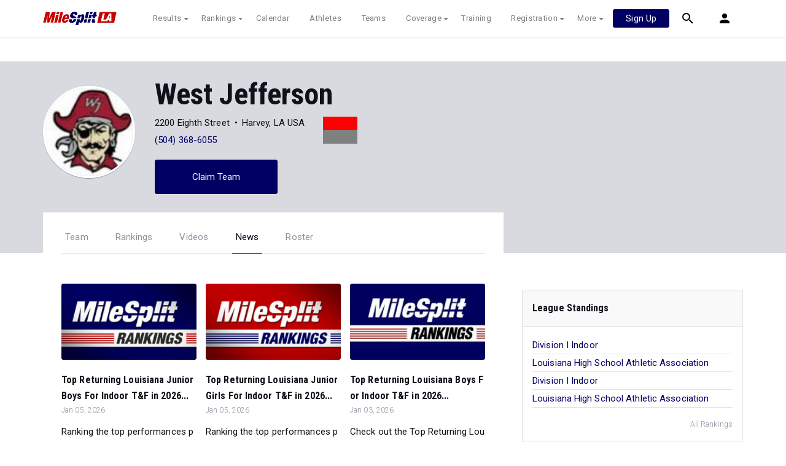

--- FILE ---
content_type: text/html; charset=UTF-8
request_url: https://la.milesplit.com/teams/3915-west-jefferson/articles
body_size: 51914
content:
<!doctype html>
<html lang="en">
<head>
    <script src="https://cmp.osano.com/AzyWAQS5NWEEWkU9/eab0a836-8bac-45b1-8b3e-e92e57e669db/osano.js?language=en"></script>
<script src="https://www.flolive.tv/osano-flo.js" ></script>    <!-- Google Tag Manager -->
<script>(function(w,d,s,l,i){w[l]=w[l]||[];w[l].push({'gtm.start':
            new Date().getTime(),event:'gtm.js'});var f=d.getElementsByTagName(s)[0],
        j=d.createElement(s),dl=l!='dataLayer'?'&l='+l:'';j.async=true;j.src=
        'https://www.googletagmanager.com/gtm.js?id='+i+dl;f.parentNode.insertBefore(j,f);
    })(window,document,'script','dataLayer','GTM-M962P37');</script>
<!-- End Google Tag Manager -->    <title>West Jefferson - Articles</title>

    <!-- Meta Block -->
            <meta charset="utf-8">
        <meta http-equiv="Content-Type" content="text/html; charset=utf-8" />
        <meta name="application-name" content="Louisiana Milesplit " />
        <meta name="MobileOptimized" content="width" />
        <meta name="HandheldFriendly" content="true" />
        <meta name="apple-mobile-web-app-capable" content="yes" />
        <meta name="apple-mobile-web-app-status-bar-style" content="black" />
        <meta name="apple-touch-fullscreen" content="YES" />
        <meta name="viewport" content="width=device-width,initial-scale=1.0,minimum-scale=1.0,minimal-ui" />
        <meta name="format-detection" content="telephone=no;address=no;email=no" />
        <meta name="inmobi-site-verification" content="d3ac33f46ed8e33a0b3afa297531f596" />

        <!-- Meta SEO Block -->
                                                            <meta name="keywords" content="West Jefferson,Harvey,LA,USA" />
                                        <!-- End Meta SEO Block -->

        <!-- Meta Social Block -->
                    <!-- Facebook/OpenGraph -->
            <meta property="fb:admins" content="506280686,508214191" />
            <meta property="fb:app_id" content="261198561567" />
            <meta property="fb:page_id" content="104136371855" />
            <meta property="og:site_name" content="Louisiana Milesplit" />
            <meta property="og:type" content="profile" />
            <meta property="og:title" name="twitter:title" content="West Jefferson - Articles" />
                                        <meta property="og:image" name="twitter:image:src" content="https://assets.sp.milesplit.com/team_logos/3915?v=1" />
                        <!-- Twitter -->
            <meta name="twitter:card" content="summary">
            <meta name="twitter:site" content="@milesplit">
                <!-- End Meta Social Block -->
        <!-- End Meta Block -->

    <!-- Schema.org -->
                <script type="application/ld+json">{"@context":"https:\/\/schema.org","@type":"SportsTeam","name":"West Jefferson","sport":"Cross Country \/ Track & Field","address":"2200 Eighth Street Harvey, LA, USA","logo":"https:\/\/assets.sp.milesplit.com\/team_logos\/3915?v=1","url":"https:\/\/la.milesplit.com\/teams\/3915-west-jefferson"}</script>
        <!-- End Schema.org -->

    <link rel="canonical" href="https://la.milesplit.com/teams/3915-west-jefferson/articles" />

    <!-- Icons -->
    <link href="https://assets.sp.milesplit.com/images/milesplit-favicon.png" rel="apple-touch-icon" />
    <link href="https://assets.sp.milesplit.com/images/milesplit-favicon.png" rel="shortcut icon" />
    <link rel="img_src" href="https://assets.sp.milesplit.com/images/milesplit-favicon.png" />

    <!-- Social/Sharing -->
    <link rel="publisher" href="https://plus.google.com/106335681194473166154" />

    <!-- CSS Block -->
                <link rel="stylesheet" href="https://css.sp.milesplit.com/style.css?build=20260115153858">
        <link rel="stylesheet" href="https://css.sp.milesplit.com/temp.css?build=20260115153858">
        <link rel="stylesheet" href="https://css.sp.milesplit.com/milesplit/recaptcha.css?build=20260115153858"/>
    
    <style>
        .data-row {
            padding: 0;
        }
    </style>
    <!-- End CSS Block -->

    <!-- Head Scripts Block -->
            <script src="https://code.jquery.com/jquery-3.3.1.min.js" integrity="sha256-FgpCb/KJQlLNfOu91ta32o/NMZxltwRo8QtmkMRdAu8=" crossorigin="anonymous"></script>
        <script src="https://stackpath.bootstrapcdn.com/bootstrap/4.4.1/js/bootstrap.bundle.min.js" integrity="sha384-6khuMg9gaYr5AxOqhkVIODVIvm9ynTT5J4V1cfthmT+emCG6yVmEZsRHdxlotUnm" crossorigin="anonymous"></script>
        <script src="https://www.recaptcha.net/recaptcha/enterprise.js?render=6LcfSNkjAAAAAEt-bQi1C9XVNfjQ8K_v-LXHecZj"></script>
        <!-- Google Analytics -->
        <script type="text/javascript">
            window.dataLayer = window.dataLayer || [];
            dataLayer.push ({
                'siteId'  : '19',
                'tld'     : 'com'
            });
        </script>

        <!-- Clarity -->
                    <script src="https://js.sp.milesplit.com/3rdparty/clarity.js?build=20260115153858"></script>
        
        <!-- Segment -->
        <script src="https://js.sp.milesplit.com/3rdparty/platform.js?build=20260115153858"></script>
        <script>
            !function(){var analytics=window.analytics=window.analytics||[];if(!analytics.initialize)if(analytics.invoked)window.console&&console.error&&console.error("Segment snippet included twice.");else{analytics.invoked=!0;analytics.methods=["trackSubmit","trackClick","trackLink","trackForm","pageview","identify","reset","group","track","ready","alias","debug","page","once","off","on","addSourceMiddleware","addIntegrationMiddleware","setAnonymousId","addDestinationMiddleware"];analytics.factory=function(e){return function(){var t=Array.prototype.slice.call(arguments);t.unshift(e);analytics.push(t);return analytics}};for(var e=0;e<analytics.methods.length;e++){var key=analytics.methods[e];analytics[key]=analytics.factory(key)}analytics.load=function(key,e){var t=document.createElement("script");t.type="text/javascript";t.async=!0;t.src="https://siop.flosports.tv/siop.js/v1/" + key + "/siop.min.js";;var n=document.getElementsByTagName("script")[0];n.parentNode.insertBefore(t,n);analytics._loadOptions=e};analytics._writeKey="r90fhunU3ddJmMaXcBYXLtAi2vkJHc5g";analytics._cdn="https://siop.flosports.tv";analytics.SNIPPET_VERSION="5.2.0";
                analytics.load("aNJHVzqtABqlCj8RMdLp4YsCVZ51nbs3");
                // Do identity call
                let rawSegmentIdentity = '';

                let userIdentity = false;
                if (rawSegmentIdentity){
                    userIdentity = JSON.parse(rawSegmentIdentity);
                }

                if (userIdentity) {
                    analytics.identify(
                        '',
                        userIdentity
                    );
                }
                // Do page call
                let args = ["Team - Articles",{"browser":"Chrome","browser_version":"131.0.0.0","component":"App Component","device":"Desktop","device_brand":"Apple","node_id":3915,"node_type":"Team","page_category":"Team","subpage_category":"Articles","paywall_present":0,"vertical":"MileSplit","site_id":15,"milesplit_site_id":"19","milesplit_site_code":"la"}];
                if (args.length > 1) {
                    analytics.page(
                        args[0],
                        args[1]
                    );
                }
                else {
                    analytics.page();
                }
            }}();
        </script>
        <script src="https://js.sp.milesplit.com/drivefaze/segment.js?build=20260115153858"></script>

        <!-- cointoss -->
        <script src="https://js.sp.milesplit.com/drivefaze/cointoss.js?build=20260115153858"></script>

        <!-- Framework -->
        <script src="https://js.sp.milesplit.com/drivefaze/prereq.js?build=20260115153858"></script>
        <script src="https://js.sp.milesplit.com/drivefaze/core.js?build=20260115153858"></script>
        <script src="https://js.sp.milesplit.com/drivefaze/api.js?build=20260115153858"></script>
        <script src="https://js.sp.milesplit.com/drivefaze/modal.js?build=20260115153858"></script>
        <script type="text/javascript">
            var ads = {
                'ga': {
                    'send': {
                        'hitType'         : 'event',
                        'eventCategory'   : 'dfp',
                        'eventAction'     : 'Initializing',
                        'eventLabel'      : 'Hi',
                        'eventValue'      : 'Hi',
                        'hitCallBack'     : function() {
                            _DF_.log('DFP Callback');
                        }
                    }
                },
                'page': {"subdomain":"la","module":"teams","moduleId":3915,"keywords":"","account":"NA"},
                'rules': []            };
            window.adData = ads;
        </script>


        <script src="https://js.sp.milesplit.com/drivefaze/pro/paywall.js?build=20260115153858"></script>


        <!-- Initialize site settings -->
        <script type="text/javascript">
            _DF_.init({
                subDomain: 'la',
                rootDomain: 'milesplit.com',
                userName: '',
                userToken:'',
                userID: '',
                appName: 'MileSplit',
                appHash: '2f3809b3427066c6adefd18722e24b36',
                siteId: '19',
                site: {"id":"19","subdomain":"la","shorthand":"Louisiana","regionName":"Louisiana","country":"USA","regionCode":"USA-LA","name":"Louisiana Milesplit ","baseUrl":"http:\/\/la.milesplit.us","type":"state","contactName":"Jerry Byrd","contactEmail":"","twitterUser":"milesplitLA","twitterToken":"","twitterSecret":"","twitterWidgetId":"499726952454815744","googlePlus":"","facebookPage":"MileSplitLouisiana","instagramUser":"","standardsId":"20","districtWord":"District","regionWord":"Region","conferenceWord":"Conference","countyWord":"Parish","classificationWord":"Classification","trackWord":"track & field","coversMs":"1","coversCollege":"1","indoor":"indoor","fieldUnits":"english","sports":"outdoor,indoor,cc,road","levels":"youth,ms,hs,college,open,masters","hsBoysCc":"3Mile","hsGirlsCc":"3Mile","hsGirlsOutdoor":"100m,200m,400m,800m,1600m,3200m,100H,300H,4x100m,4x200m,4x400m,4x800m,JAV,S,D,LJ,TJ,HJ,PV","hsBoysOutdoor":"100m,200m,400m,800m,1600m,3200m,110H,300H,4x100m,4x200m,4x400m,4x800m,J,S,D,LJ,TJ,JAV,HJ,PV","hsGirlsIndoor":"55m,60m,400m,800m,1600m,3200m,55H,60H,4x200m,4x400m,4x800m,HJ,LJ,PV,S,TJ","hsBoysIndoor":"55m,60m,400m,800m,1600m,3200m,55H,60H,4x200m,4x400m,4x800m,HJ,LJ,PV,S,TJ","msBoysCc":"3Mile","msGirlsCc":"3Mile","msBoysOutdoor":"100m,200m,400m,800m,1600m,3200m,110H,300H,4x100m,4x400m,4x800m,S,D,LJ,TJ,HJ,PV","msGirlsOutdoor":"100m,200m,400m,800m,1600m,3200m,100H,300H,4x100m,4x400m,4x800m,S,D,LJ,TJ,HJ,PV","separateClassesByGender":"1","vacant":"0","stats":"1","subscriptionRankings":"1","subscriptionStats":"1","subscriptionAthletes":"1","rankingsOptions":"level,age group,league,dual,hand,wind,grade","rankingsDefaultWind":"all","rankingsDefaultLocation":"all","rankingsDefaultMeetType":"all","rankingsShowPolarBear":"0","outdoorStartRankings":"0215","ccStartRankings":"0820","indoorStartRankings":"1201","outdoorStartCalendar":"0201","ccStartCalendar":"0615","indoorStartCalendar":"1120","frontPageHtml":"","redirectTo":"","mailchimpInterestId":"19","frontPageVideoPlayer":"0","managerId":"192","state":"LA"},
                accounts: {"domain":"https:\/\/accounts.milesplit.com","apiDomain":"https:\/\/api30.milesplit.com","signup":"\/signup","join":"\/join","login":"\/login","loginSuper":"\/login\/super","forgot":"\/login\/forgot","logout":"\/logout","register":"\/register","account":"\/account\/information","editAccount":"\/settings\/edit","subscription":"\/account\/subscriptions"}
            });
        </script>
        <!-- End Head Scripts Block -->
</head>

<body class="body profile">
<!-- Google Tag Manager (noscript) -->
<noscript><iframe src="https://www.googletagmanager.com/ns.html?id=GTM-M962P37"
                  height="0" width="0" style="display:none;visibility:hidden"></iframe></noscript>
<!-- End Google Tag Manager (noscript) --><!-- Body Open Block -->
    
<!-- Header Block -->
        <header class="navbar-height">

                                                                                                <div class="navbar-wrap navbar-white">
        <div class="container">
            <nav class="navbar navbar-expand-lg">
                <button class="navbar-toggler collapsed" type="button" data-toggle="collapse" data-target="#navbarNav">
                    <span class="navbar-toggler-icon"></span>
                </button>
                <a href="/"
                   class="navbar-brand logo-la"><span>Louisiana Milesplit </span></a>
                <div class="collapse navbar-collapse" id="navbarNav">
                    <ul class="navbar-nav">
                        <li class="nav-item dropdown">
                            <a href="#" class="nav-link dropdown-toggle" data-toggle="dropdown">
                                Results
                            </a>
                            <div class="dropdown-menu">
                                <div class="container">
                                    <a class="dropdown-item" href="/results">
                                        Meet Results
                                    </a>
                                    <a class="dropdown-item" href="http://milesplit.live/overall">
                                        Live Results
                                    </a>
                                </div>
                            </div>
                        </li>
                        <li class="nav-item dropdown">
                            <a href="#" class="nav-link dropdown-toggle" data-toggle="dropdown">
                                Rankings
                            </a>
                            <div class="dropdown-menu">
                                <div class="container">
                                    <a class="dropdown-item" href="/rankings/flo50?year=2026&category=track">
                                        COROS MileSplit50
                                    </a>
                                    <a class="dropdown-item" href="/rankings/leaders/high-school-boys/cross-country">
                                        XC Lists</a>
                                    <a class="dropdown-item" href="/rankings/leaders/high-school-boys/indoor-track-and-field">
                                        Indoor Lists
                                    </a>
                                    <a class="dropdown-item" href="/rankings/leaders/high-school-boys/outdoor-track-and-field">
                                        Outdoor Lists
                                    </a>
                                    <a class="dropdown-item" href="/virtual-meets">
                                        Virtual Meets
                                    </a>
                                    <a class="dropdown-item" href="/teamscores">
                                        XC Team Scores
                                    </a>
                                    <a class="dropdown-item" href="/athletes/compare">
                                        Compare Athletes
                                    </a>
                                </div>
                            </div>
                        </li>
                        <li class="nav-item">
                            <a href="/calendar" class="nav-link">
                                Calendar
                            </a>
                        </li>
                        <li id="navAthletes" class="nav-item">
                            <a href="/athletes" class="nav-link">
                                Athletes
                            </a>
                        </li>
                                                    <li class="nav-item">
                                <a href="/teams" class="nav-link">
                                    Teams
                                </a>
                            </li>
                                                <li class="nav-item dropdown">
                            <a href="#" class="nav-link dropdown-toggle" data-toggle="dropdown">
                                Coverage
                            </a>
                            <div class="dropdown-menu">
                                <div class="container">
                                    <a class="dropdown-item" href="/photos">
                                        Photos
                                    </a>
                                    <a class="dropdown-item" href="/videos/meets">
                                        Videos
                                    </a>
                                    <a class="dropdown-item" href="/articles">
                                        Articles Archive
                                    </a>
                                    <a class="dropdown-item" href="/signings">
                                        College Commitments
                                    </a>
                                </div>
                            </div>
                        </li>
                        <li class="nav-item">
                            <a href="/training" class="nav-link">
                                Training
                            </a>
                        </li>
                        <li class="nav-item dropdown">
                            <a href="#" class="nav-link dropdown-toggle" data-toggle="dropdown">
                                Registration
                            </a>
                            <div class="dropdown-menu">
                                <div class="container">
                                    <a class="dropdown-item" href="/registration-landing">
                                        About
                                    </a>
                                    <a class="dropdown-item" href="/meet-creation">
                                        Setup Meet
                                    </a>
                                                                        <a class="dropdown-item" href="https://support.milesplit.com">
                                        FAQ/Help
                                    </a>
                                </div>
                            </div>
                        </li>
                        <li class="nav-item dropdown">
                            <a href="#" class="nav-link dropdown-toggle" data-toggle="dropdown">
                                More
                            </a>
                            <div class="dropdown-menu">
                                <div class="container">
                                    <a class="dropdown-item" href="https://www.boulderbibs.com/collections/milesplit" target="_blank">Bibs</a>
                                                                            <a class="dropdown-item" href="/timing">
                                            Timing Companies
                                        </a>
                                                                        <a class="dropdown-item" href="/calc">
                                        Conversion Calculator
                                    </a>
                                    <a class="dropdown-item" href="/racetab">
                                        RaceTab
                                    </a>
                                    <a class="dropdown-item" href="/network">
                                        MileSplit Network
                                    </a>

                                </div>
                            </div>
                        </li>
                    </ul>
                </div>

                                <nav id="navbarUpgradePill" class="navbarUpgradePill">
                    <div class="button">
                        <a href="/join">
                            <button class="btn btn-primary btn-s">Sign Up</button>
                        </a>
                    </div>
                </nav>
                
                <div id="navbarSearch" class="navbarSearch">
                    <a href="/search">
                        <div class="icon icon-search navbar-height"></div>
                    </a>
                </div>

                <div id="navbarAccount" class="navbarAccount dropdown">
                    <div class="icon icon-account navbar-height" data-toggle="dropdown">
                        <span>Account</span>
                    </div>
                    <div class="dropdown-menu">
                        <div class="container">
                                                            <a class="dropdown-item" href="/login?next=https%3A%2F%2Fla.milesplit.com%2Fteams%2F3915-west-jefferson%2Farticles&ref=navbar">
                                    Log In
                                </a>
                                <a class="dropdown-item" href="/join?next=https%3A%2F%2Fla.milesplit.com%2Fteams%2F3915-west-jefferson%2Farticles&ref=navbar">
                                    Sign Up
                                </a>
                                                    </div>
                    </div>
                </div>
            </nav>
        </div>
    </div>
</header>

<script type="text/javascript">
    new Drivefaze.Cointoss('mspt_3577_logged_out_upgrade_pill_v2', {
        variationId: ,
        toggleVariation: false
    });
</script>
<!-- End Header Block -->

<!-- Leaderboard Atf Ad Block -->
    <section class="advertisement-leaderboard">
    <div id="leaderboard_atf" class="advertisement"></div>
</section><!-- End Leaderboard Atf Ad Block -->

<!-- Post Header Block -->
    <section class="post-header">
        <section class="container container-jumbotron">
            <div class="row">
                <div class="col-md-12 col-lg-8">
                    <div class="jumbotron">
            <img class="avatar" src="https://assets.sp.milesplit.com/team_logos/3915?v=1" alt="West Jefferson">
        <section class="jumbotron-content">
        <h1>West Jefferson</h1>
        <div class="profile" style="display: flex;">
            <div class="info" style="margin-right: 30px;">
                                    <ul class="list-horizontal list-bullets">
                                                    <li class="align-horizontal">
                                                                                                    <span>2200 Eighth Street</span>
                                                            </li>
                                                    <li class="align-horizontal">
                                                                                                    <span>Harvey, LA USA</span>
                                                            </li>
                                            </ul>
                                    <ul class="list-horizontal list-bullets">
                                                    <li class="align-horizontal">
                                                                                                    <a href="tel:5043686055">(504) 368-6055</a>
                                                            </li>
                                            </ul>
                            </div>
            <div class="teamColors" style="width: 56px; margin-top: 4px;">
                <div style="background-color: #ff0000; height: 22px;"></div>
                <div style="background-color: #808080; height: 22px;"></div>
            </div>
        </div>
                                    <a href="https://la.milesplit.com/teams/3915-west-jefferson/claim" class="jumbotron-action btn btn-primary" rel="nofollow">Claim Team</a>
                        </section>
</div>
                </div>
            </div>
        </section>
        <section class="container container-navigation">
            <div class="row">
                <div class="col-md-12 col-lg-8">
                                        <nav class="navigation-profile">
    <ul class="navigation">
                    <li class="navigation-item">
                <a class="navigation-link" href="https://la.milesplit.com/teams/3915-west-jefferson">Team</a>
            </li>
                    <li class="navigation-item">
                <a class="navigation-link" href="https://la.milesplit.com/teams/3915-west-jefferson/rankings">Rankings</a>
            </li>
                    <li class="navigation-item">
                <a class="navigation-link" href="https://la.milesplit.com/teams/3915-west-jefferson/videos">Videos</a>
            </li>
                    <li class="navigation-item active">
                <a class="navigation-link" href="https://la.milesplit.com/teams/3915-west-jefferson/articles">News</a>
            </li>
                    <li class="navigation-item">
                <a class="navigation-link" href="https://la.milesplit.com/teams/3915-west-jefferson/roster">Roster</a>
            </li>
            </ul>
</nav>                </div>
            </div>
        </section>
    </section>
<!-- End Post Header Block -->

<!-- Page Block -->
    <div class="page container">
                                            <div class="row position-relative">
            <!-- Template Block -->
                            <main class="main col-sm-12 col-md-8" role="main">            <section id=teamArticles class="media-block-group">
                    <section class="group-container">
                                    <div class="media-block" >
    <div class="media-block-hero" title="Top Returning Louisiana Junior Boys For Indoor T&amp;F in 2026">
                 <a href="/articles/401970/top-returning-louisiana-junior-boys-for-indoor-tandf-in-2026"> <img class="media-block-thumb" src="https://d193frjqb908ar.cloudfront.net/[base64]?Expires=1926877590&amp;Signature=aeUJGDC7STNHGJT~6DRQ8LjbGJyy2Y4vVvt60iArZUaYh-40BfsAzDLQ8TAarxNhjB9WPawRV76LmlYt99C~a7stUK0-ckWiGNPnFpGzZBATEG3xEgrNaeN1XHc4qWlx-g2QXp32yOU0u919ZPVC-qyiAVtTIRW6pFZrSpIJkO5vc4YzdHUkawguVXT5DAOe~c8ZKnw6ap2kssfynSc-pxM1qWO7PjCTMrbb9PXJWlmBmb0N~EdPmoi-vsi7wU0Em5HG1I4eE26Yab4LOpon-djiMm1kR9LARrM-4Gdf62UVEqD4B3Ne7k89bIxQZxg8b-K7q7mLZ9WYTzgzMotsGg__&amp;Key-Pair-Id=APKAJT7QBXJV435KU6MQ" alt=""> </a>             </div>
    <div class="media-block-detail">
        <h5 class="block-title text-bold">
                            <a href="/articles/401970/top-returning-louisiana-junior-boys-for-indoor-tandf-in-2026">Top Returning Louisiana Junior Boys For Indoor T&amp;F in 2026...</a>
                    </h5>
                    <p class="block-date text-small text-lighter">
                <time datetime="2026-01-05">Jan 05, 2026</time>
            </p>
                            <p class="block-description">Ranking the top performances produced by returning junior class boys for the 2026 Indoor Sea...</p>
            </div>
</div>                            <div class="media-block" >
    <div class="media-block-hero" title="Top Returning Louisiana Junior Girls For Indoor T&amp;F in 2026">
                 <a href="/articles/401971/top-returning-louisiana-junior-girls-for-indoor-tandf-in-2026"> <img class="media-block-thumb" src="https://d193frjqb908ar.cloudfront.net/[base64]?Expires=1926877590&amp;Signature=H~qRSCN33K221sesbQIF7JBjGSxYdsPgdLTBGKGZV5ku-R9JMagXMWTANoVgE-izeIP5rCEvMa-oC-sE~ZhEhDccKO96~BNPr-LE3p~OsZi4Op3ln2b6slB9JdEdzkHwDsCrwEsGeWq8eyhwvZz6Uy6TWgsaVpGJk1nof1snnQifJQRvg8kdT7fDNd42VPaikpDXcvg668DxNuUStelPJf5ho2bB2phVPwjjcs8VF1YY~Ff9gzH6Ho8G6yQIkXXbV6FK-9L180blxiySOjn4yQjP4E9nlUCq11iqh6IHX4D9s7FjigoHfWlnrr~wBa801vmEsFXGCHjHev6rMSVT4w__&amp;Key-Pair-Id=APKAJT7QBXJV435KU6MQ" alt=""> </a>             </div>
    <div class="media-block-detail">
        <h5 class="block-title text-bold">
                            <a href="/articles/401971/top-returning-louisiana-junior-girls-for-indoor-tandf-in-2026">Top Returning Louisiana Junior Girls For Indoor T&amp;F in 2026...</a>
                    </h5>
                    <p class="block-date text-small text-lighter">
                <time datetime="2026-01-05">Jan 05, 2026</time>
            </p>
                            <p class="block-description">Ranking the top performances produced by returning junior class girls for the 2026 Indoor Se...</p>
            </div>
</div>                            <div class="media-block" >
    <div class="media-block-hero" title="Top Returning Louisiana Boys For Indoor T&amp;F in 2026">
                 <a href="/articles/401709/top-returning-louisiana-boys-for-indoor-tandf-in-2026"> <img class="media-block-thumb" src="https://d193frjqb908ar.cloudfront.net/[base64]?Expires=1926877590&amp;Signature=Pq7~bzSqxpz3gcS2RyPsa4~uhCUY92yZSVpX8ynNeSIpqMTsu5hofPwVkOsajyRYXwuyc39KI5lQ5Q2h4p0Dd~~8zh89g-HlZET28GVCw4~J83dEROEvdrXD1qvLeTgMr-NLuo6cy2KyQZQfxoOFu4oLZEhXJB2UtwvTTgRhv3-mq9OCEYPCW1Tk~aGHhXMmcePa16MuGSjo0ZHP5qiL3extAswag5oivNj3Gc6DnK90Gaj4eva~SHsSENhdgXBgrVIjhDQGcdvex~Vy70jS0azNNdxhZ~UHvfVGdpv-IVg7~r0Ve-OtudiTPKMdjbpGmZhvHW2ZqKHXJ4YG2oABiQ__&amp;Key-Pair-Id=APKAJT7QBXJV435KU6MQ" alt=""> </a>             </div>
    <div class="media-block-detail">
        <h5 class="block-title text-bold">
                            <a href="/articles/401709/top-returning-louisiana-boys-for-indoor-tandf-in-2026">Top Returning Louisiana Boys For Indoor T&amp;F in 2026...</a>
                    </h5>
                    <p class="block-date text-small text-lighter">
                <time datetime="2026-01-03">Jan 03, 2026</time>
            </p>
                            <p class="block-description">Check out the Top Returning Louisiana Boys For Indoor T&amp;F in 2026....</p>
            </div>
</div>                            <div class="media-block" >
    <div class="media-block-hero" title="Top Returning Louisiana Division 1 Boys For Indoor T&amp;F in 2026">
                 <a href="/articles/401716/top-returning-louisiana-division-1-boys-for-indoor-tandf-in-2026"> <img class="media-block-thumb" src="https://d193frjqb908ar.cloudfront.net/[base64]?Expires=1926877590&amp;Signature=gzKKWwHJcbsCKK1NaqfIrY6B4WvX-iUeTDBmqbmDyWpu0vFhkyTWlm966sZ-Ui7ZsnWVqccgpJ~VC5qx76119aQbOASTG~NWKyw6UMjawcAMAQZo1u5R5c7ssxLpk1tWjIETaNMSl78tSdl1qseAGzkcOHwAqOUe8G~lQXp2~L5lcnKELoyWnFg8NZMoPBM1rnN9FtOn9Sp43FGAAPYrZBbr0nQeAWzfpWDLOo3YERsR2P29LmhUGJRUupUNHl-zBHpjSqDBpiRKiyFfgryZy85JsjGMt3otHGyt1YnOaM3E0lGz06ovcuxxZZ-uRNKvWS96aoNsAdudXEOlc0Zc6w__&amp;Key-Pair-Id=APKAJT7QBXJV435KU6MQ" alt=""> </a>             </div>
    <div class="media-block-detail">
        <h5 class="block-title text-bold">
                            <a href="/articles/401716/top-returning-louisiana-division-1-boys-for-indoor-tandf-in-2026">Top Returning Louisiana Division 1 Boys For Indoor T&amp;F in 20...</a>
                    </h5>
                    <p class="block-date text-small text-lighter">
                <time datetime="2026-01-03">Jan 03, 2026</time>
            </p>
                            <p class="block-description">Top Returning Louisiana Division 1 Boys For Indoor T&amp;F in 2026...</p>
            </div>
</div>                            <div class="media-block" >
    <div class="media-block-hero" title="Top Returning Louisiana Division 1 Girls For Indoor T&amp;F in 2026">
                 <a href="/articles/401718/top-returning-louisiana-division-1-girls-for-indoor-tandf-in-2026"> <img class="media-block-thumb" src="https://d193frjqb908ar.cloudfront.net/[base64]?Expires=1926877590&amp;Signature=CIev1rUjdj24vm2D07MDkhAtgqqC1X4hEw~n3Ch6VFUitPnv5ivZDv8E9dE-TbFvJGOGHLUnQwVRwUDZZ9QB90L6DKNYJSeSt-8h968ri6M76EaeiqDbbYYwukmJWYnMo0GQsCRggW6MqtPfUhUpxI0a3i1IQsBE--89F1txFNXGv-jgItuwYcjZmTufaqbMNHRsYP~ro-YU9JEjAllJxJzHFvCZrG7~wTjkOkl9QGTQ7ztx5lh68NX7HtjXmBVSb61U-N4Ld-sn1p4XHAk5wmypTkyXeH24ErEaxZila7vZFek8XtAAVkRWWiHvejVlj7N1urNBQfLqXJrTjk4Lbg__&amp;Key-Pair-Id=APKAJT7QBXJV435KU6MQ" alt=""> </a>             </div>
    <div class="media-block-detail">
        <h5 class="block-title text-bold">
                            <a href="/articles/401718/top-returning-louisiana-division-1-girls-for-indoor-tandf-in-2026">Top Returning Louisiana Division 1 Girls For Indoor T&amp;F in 2026</a>
                    </h5>
                    <p class="block-date text-small text-lighter">
                <time datetime="2026-01-03">Jan 03, 2026</time>
            </p>
                            <p class="block-description">Top Returning Louisiana Division 1 Girls For Indoor T&amp;F in 2026...</p>
            </div>
</div>                            <div class="media-block" >
    <div class="media-block-hero" title="2025 New Orleans All-City XC Honors: All-Sophomore Girls Team">
                 <a href="/articles/398884/2025-new-orleans-all-city-xc-honors-all-sophomore-girls-team"> <img class="media-block-thumb" src="https://d193frjqb908ar.cloudfront.net/[base64]?Expires=1926877590&amp;Signature=k4nWHNk3nv-50Y6D7n~AgqKKslmiLBT2hAeMMSeHvguTe3dGFJFTnyNUNq83RI7RsG9TYBhrZXb3uh7kWAU0d3Hd8I1oFPPmAOetIvteObhjwsd2ks1WrPQVzSDewd77bMtUpC~[base64]&amp;Key-Pair-Id=APKAJT7QBXJV435KU6MQ" alt=""> </a>             </div>
    <div class="media-block-detail">
        <h5 class="block-title text-bold">
                            <a href="/articles/398884/2025-new-orleans-all-city-xc-honors-all-sophomore-girls-team">2025 New Orleans All-City XC Honors: All-Sophomore Girls Tea...</a>
                    </h5>
                    <p class="block-date text-small text-lighter">
                <time datetime="2025-12-03">Dec 03, 2025</time>
            </p>
                            <p class="block-description">Check out the 2025 New Orleans All-City Honors All-Sophomore girls team!...</p>
            </div>
</div>                            <div class="media-block" >
    <div class="media-block-hero" title="Most Impressive Sophomore Girls 5K Times In Louisiana This Season">
                 <a href="/articles/396154/most-impressive-sophomore-girls-5k-times-in-louisiana-this-season"> <img class="media-block-thumb" src="https://d193frjqb908ar.cloudfront.net/[base64]?Expires=1926877590&amp;Signature=ZYQ-tsGQx3L4vednclra7QDb-TBQy5YFTpxX4Dylace8MADQSh15UzQJI9UVtKkEoJWS5F85sIYeSQl6h7H7XcD3QurVwkzNYoxD6CyhT5h-u8pc07p2JXPLA2zLfhQRX~FDcy2OUwdaVKQI9sxkpTtMtO~ZQBdj~KcvqXmoJ49jZal4iobYd2fTyv8B-BKTivSEWULpvi-3w5To6TkMwQ-ATlUKY7dkXJ8vb0lqvfYK-XnS79i0ZJOU~QHAK-eQvBFRmL1gn1GsY9Tz97iW2cbdFvXDw-R-JT~DMmHpHcLJNEgc9~2gpGrWem~8tobrGruTJbhRveuElrG3c7eCTw__&amp;Key-Pair-Id=APKAJT7QBXJV435KU6MQ" alt=""> </a>             </div>
    <div class="media-block-detail">
        <h5 class="block-title text-bold">
                            <a href="/articles/396154/most-impressive-sophomore-girls-5k-times-in-louisiana-this-season">Most Impressive Sophomore Girls 5K Times In Louisiana This S...</a>
                    </h5>
                    <p class="block-date text-small text-lighter">
                <time datetime="2025-11-07">Nov 07, 2025</time>
            </p>
                            <p class="block-description">Check out the fastest 5K times for Louisiana Sophomore girls this season!...</p>
            </div>
</div>                            <div class="media-block" >
    <div class="media-block-hero" title="Fastest Girls 3-Mile Times In Louisiana 5A Region 3 This Season">
                 <a href="/articles/395354/fastest-girls-3-mile-times-in-louisiana-5a-region-3-this-season"> <img class="media-block-thumb" src="https://d193frjqb908ar.cloudfront.net/[base64]?Expires=1926877590&amp;Signature=ZIqTyx43n02qMlhK2KaCVDq~l2nCXGFNSnzHS6Qa3ikb1o7oJmM-XROQ72Kw0mBPFP6ykk~c98ci7MRdTMYLx3R~[base64]&amp;Key-Pair-Id=APKAJT7QBXJV435KU6MQ" alt=""> </a>             </div>
    <div class="media-block-detail">
        <h5 class="block-title text-bold">
                            <a href="/articles/395354/fastest-girls-3-mile-times-in-louisiana-5a-region-3-this-season">Fastest Girls 3-Mile Times In Louisiana 5A Region 3 This Season</a>
                    </h5>
                    <p class="block-date text-small text-lighter">
                <time datetime="2025-11-01">Nov 01, 2025</time>
            </p>
                            <p class="block-description">Check out the Fastest Girls 3-Mile Times In Louisiana 5A Region 3 This Season....</p>
            </div>
</div>                            <div class="media-block" >
    <div class="media-block-hero" title="Fastest Boys 3-Mile Times In Louisiana 5A Region 3 This Season">
                 <a href="/articles/395353/fastest-boys-3-mile-times-in-louisiana-5a-region-3-this-season"> <img class="media-block-thumb" src="https://d193frjqb908ar.cloudfront.net/[base64]?Expires=1926877590&amp;Signature=TRoWNhghC9bVCdqz-0d-Hg2rCt0VNQcS2DWfOxkFhuwNQqNAYdjGYH2j~~UGQJh8lXCO8gh7YbkqHcInz8xmAJYxlY2SJvFv2~OBw413JfWfNh~WUZIOdlrOcs2RND~OWxJcDJqSY7j1ItjUZfsan1v1spLCbRsC3GbKgPHaFBmdd4hlWmbhV6SqQjdfkG5FFrPgujxxEXpHErBjbfPgqaULkqM7goh4n6tcwUEi9AHE2Wlu6SvdEUnHn1KblioOUSAIdqM8~LgWKxYu1xOcflYXPJCKT9S9kBOMVh4laZdYMAcUdpk5640kQLv0-H1MxYnuSnj5MADXXUxUKk-S0w__&amp;Key-Pair-Id=APKAJT7QBXJV435KU6MQ" alt=""> </a>             </div>
    <div class="media-block-detail">
        <h5 class="block-title text-bold">
                            <a href="/articles/395353/fastest-boys-3-mile-times-in-louisiana-5a-region-3-this-season">Fastest Boys 3-Mile Times In Louisiana 5A Region 3 This Seas...</a>
                    </h5>
                    <p class="block-date text-small text-lighter">
                <time datetime="2025-11-01">Nov 01, 2025</time>
            </p>
                            <p class="block-description">Check out the Fastest Boys 3-Mile Times In Louisiana 5A Region 3 This Season....</p>
            </div>
</div>                            <div class="media-block" >
    <div class="media-block-hero" title="Most Improved Girls 3-Mile Times In Louisiana This Past Week: Oct. 20-26">
                 <a href="/articles/394463/most-improved-girls-3-mile-times-in-louisiana-this-past-week-oct-20-26"> <img class="media-block-thumb" src="https://d193frjqb908ar.cloudfront.net/[base64]?Expires=1926877590&amp;Signature=Y1f52T0RIAUZ-5QyRjIRsuMCKrhhDpLigHupZkNTx5bFoSL9lQ2dYz-sjQP~onw5Mh0QyZ-8KMQR1jEWThtu9YYdpyqh1dIdhkCr6U9OCxYivj4Whiu9zauS31im5VylmYyhE~Ri-AiYgOe3ZRz3O-8Ue~U6inQkt9OTJoiY~z7IarokAJLGAjXlJ4ls~Cc5-q-2mjWlWH7otTOanTe8vuq0i-eqRmdguhyr4im0-~LYVsU-2s-k7gXTG8o~LJgfdDFnyuYWnl7psVwSn1Iw4OF4MmZryMq6fxFhm06PiGzRO3WiJkn3VVjmtSXIiKJQW9aPWDpz3P526h~hHYfiTg__&amp;Key-Pair-Id=APKAJT7QBXJV435KU6MQ" alt=""> </a>             </div>
    <div class="media-block-detail">
        <h5 class="block-title text-bold">
                            <a href="/articles/394463/most-improved-girls-3-mile-times-in-louisiana-this-past-week-oct-20-26">Most Improved Girls 3-Mile Times In Louisiana This Past Week...</a>
                    </h5>
                    <p class="block-date text-small text-lighter">
                <time datetime="2025-10-27">Oct 27, 2025</time>
            </p>
                            <p class="block-description">Check out the Most Improved Girls 3-Mile Times In Louisiana This Past Week: Oct. 20-26....</p>
            </div>
</div>                            <div class="media-block" >
    <div class="media-block-hero" title="Most Improved Boys 3-Mile Times In Louisiana This Past Week: Oct. 20-26">
                 <a href="/articles/394462/most-improved-boys-3-mile-times-in-louisiana-this-past-week-oct-20-26"> <img class="media-block-thumb" src="https://d193frjqb908ar.cloudfront.net/[base64]?Expires=1926877590&amp;Signature=CvMOW6WirdAjMBQjklHXikraJtNjW5trUVLaRc3PwwFtsypLlvKe6a9M-d4sYDj3~4xAI4JNozHGFyHA14LuUUJQ0seY7VgxmeKCLRQBAilclyG8ucF2fWwdpLoqmJMfzogNoyub1eIr0lZb41gtYC37VHRn2I6yo1ZFK9OAABAdZW6bQJ2Is3YT3oZPwmA6XZqkplAvGGxJYmNW0wi2HCXU5-uCixJRJcMVbf7i2GFjg2il28y8yjN~Hh7mk366~y-Guok5kx44Xkn~aXPyEFNpEj0xo983taWnJCcYSjioJ2S4vBY3UwazC3zb4MRkjuLYXh8IqPG~tBsDi83leg__&amp;Key-Pair-Id=APKAJT7QBXJV435KU6MQ" alt=""> </a>             </div>
    <div class="media-block-detail">
        <h5 class="block-title text-bold">
                            <a href="/articles/394462/most-improved-boys-3-mile-times-in-louisiana-this-past-week-oct-20-26">Most Improved Boys 3-Mile Times In Louisiana This Past Week:...</a>
                    </h5>
                    <p class="block-date text-small text-lighter">
                <time datetime="2025-10-27">Oct 27, 2025</time>
            </p>
                            <p class="block-description">Check out the Most Improved Boys 3-Mile Times In Louisiana This Past Week: Oct. 20-26....</p>
            </div>
</div>                            <div class="media-block" >
    <div class="media-block-hero" title="Fastest Girls 3-Mile Times In Louisiana (Oct. 20-26)">
                 <a href="/articles/394404/fastest-girls-3-mile-times-in-louisiana-oct-20-26"> <img class="media-block-thumb" src="https://d193frjqb908ar.cloudfront.net/[base64]?Expires=1926877590&amp;Signature=eP5DvIt2aAVRU98~wAD3IAVvG~Bi-sJXFHB3G6Z~ONShI2Smv-cZL1BRus5pH74-0LcBC0g-N74fQ2V-4Hq45DorqvmqDkHPCdpYAJ6is8srTe7XtTApys0RS6ly1U8q3FXbriTbhKtr-cRBUxHNeDHopW0M8ce9damDaxime3h9wPuNP94XpHBia7sf3i54XOM6LiSlChYlQId8NVe9fgsm~mEVFdy7ZTX~IL1tA67CSNdls7sB7~ho4SwJByYH-NVs2O25G7aO7wbSC9cwGhLtcbG3sA8QHK6gNxcXGcuCDCXKw6G9LnqcxRGEVHC-n1iK3~gWMu3TcCx5Ds3zHw__&amp;Key-Pair-Id=APKAJT7QBXJV435KU6MQ" alt=""> </a>             </div>
    <div class="media-block-detail">
        <h5 class="block-title text-bold">
                            <a href="/articles/394404/fastest-girls-3-mile-times-in-louisiana-oct-20-26">Fastest Girls 3-Mile Times In Louisiana (Oct. 20-26)...</a>
                    </h5>
                    <p class="block-date text-small text-lighter">
                <time datetime="2025-10-27">Oct 27, 2025</time>
            </p>
                            <p class="block-description">Check out the Fastest Girls 3-Mile Times In Louisiana (Oct. 20-26)....</p>
            </div>
</div>                            <div class="media-block" >
    <div class="media-block-hero" title="Fastest Boys 3-Mile Times In Louisiana (Oct. 20-26)">
                 <a href="/articles/394403/fastest-boys-3-mile-times-in-louisiana-oct-20-26"> <img class="media-block-thumb" src="https://d193frjqb908ar.cloudfront.net/[base64]?Expires=1926877590&amp;Signature=Lkh8uqe0qhFMyigy7EN7l7yFLsg~zyaVKB2u4fvnwJix3QX7OrefUdpcX0r-wh1IkN6~4rafaN2wnVH8TFogs9cMVN90EgHfyKV8fpXCm-FjwtHpnOw1~6YbZMazE57U6KNSOAeN-bP2pbOQTEJoxg8qZZZOXCUiyhBA4X2djlK~htcyRddM6UQgJjHr-wBKhh24-Hahr4utZp5-yI838vYkwVcGNa2lz9quMYBg-ZdwL9hnCTbNU5VvHmg2MZ4rBbj~NALtycceH7ECEe1mFqy3epNJEdSfTDLRQLVodZ1Yl1khMig3AZJyOZdBKe3G-pdIlDwAIt6yfDwZs3LLEw__&amp;Key-Pair-Id=APKAJT7QBXJV435KU6MQ" alt=""> </a>             </div>
    <div class="media-block-detail">
        <h5 class="block-title text-bold">
                            <a href="/articles/394403/fastest-boys-3-mile-times-in-louisiana-oct-20-26">Fastest Boys 3-Mile Times In Louisiana (Oct. 20-26)...</a>
                    </h5>
                    <p class="block-date text-small text-lighter">
                <time datetime="2025-10-27">Oct 27, 2025</time>
            </p>
                            <p class="block-description">Check out the Fastest Boys 3-Mile Times In Louisiana (Oct. 20-26)....</p>
            </div>
</div>                            <div class="media-block" >
    <div class="media-block-hero" title="Fastest Girls 3-Mile Times In Louisiana 5A This Season">
                 <a href="/articles/393908/fastest-girls-3-mile-times-in-louisiana-5a-this-season"> <img class="media-block-thumb" src="https://d193frjqb908ar.cloudfront.net/[base64]?Expires=1926877590&amp;Signature=CeCo2AA64d4dvZih-m0ErX19At36nqxj8Dcdxo5BuD-xB12x5Bf4oSHdtaFF4HgU1BDKVPHhPeO275HNSoJ1y1~Har8cOs3imXBDn0wgq7reZk0lh73RMrmeYdgNOjyg2~jDi~1yR9JIW0XWvosIaTLex0Jm8Y4Yo3507ophIOB-Y7NKQ0Zw9rtcqtDfMqAc3xnze1-1V3ymV~Hof48BrTlo8ZqpVEVat~Q2YqMCGO8NXJwbEpxVwHuU8vYlOFYh-DWVAcMHg2TRX3KeUbYbOabnl1V99LIj8FE8IfUIPXNCoiIO88DG0V9cAwWneHps8O7y4-Ko2nDXMdrVwoWuxA__&amp;Key-Pair-Id=APKAJT7QBXJV435KU6MQ" alt=""> </a>             </div>
    <div class="media-block-detail">
        <h5 class="block-title text-bold">
                            <a href="/articles/393908/fastest-girls-3-mile-times-in-louisiana-5a-this-season">Fastest Girls 3-Mile Times In Louisiana 5A This Season...</a>
                    </h5>
                    <p class="block-date text-small text-lighter">
                <time datetime="2025-10-24">Oct 24, 2025</time>
            </p>
                            <p class="block-description">Check out the Fastest Girls 3-Mile Times In Louisiana 5A This Season....</p>
            </div>
</div>                            <div class="media-block" >
    <div class="media-block-hero" title="Fastest Boys 3-Mile Times In Louisiana 5A This Season">
                 <a href="/articles/393905/fastest-boys-3-mile-times-in-louisiana-5a-this-season"> <img class="media-block-thumb" src="https://d193frjqb908ar.cloudfront.net/[base64]?Expires=1926877590&amp;Signature=WIJwmZYyxxXvo6VIfbC8oeWzJxifFDb2Gbi9xFWoby38soqN9VLPVHxMRcicwr030muHdxC60CpfPhWPcyWfAWKhnApuJTt4HDM~c9ONhmEEMVwpnTlnF32j7ptlaPv83YYjMhnI9RukEwhSIgg0p0eesGJ8cghGC6rSLVn~AbkOINs4-5nEhGZYIR66NRtXVg~CajkKxveAyUhBFoNkLjIxpbHX9~HaYgDUbkNV73~-C1Mv5CK1pKmQdfjYTLqjuF14i3AubtVvN~XLCNuiVnf1NHdqC78o3fXif40R5VW1VVV1zPm~ROvtlrudMDKq~GvIGgieDoKRpkvWMo4u0A__&amp;Key-Pair-Id=APKAJT7QBXJV435KU6MQ" alt=""> </a>             </div>
    <div class="media-block-detail">
        <h5 class="block-title text-bold">
                            <a href="/articles/393905/fastest-boys-3-mile-times-in-louisiana-5a-this-season">Fastest Boys 3-Mile Times In Louisiana 5A This Season...</a>
                    </h5>
                    <p class="block-date text-small text-lighter">
                <time datetime="2025-10-24">Oct 24, 2025</time>
            </p>
                            <p class="block-description">Check out the Fastest Boys 3-Mile Times In Louisiana 5A This Season....</p>
            </div>
</div>                            <div class="media-block" >
    <div class="media-block-hero" title="Most Impressive Boys 3-Mile Times In New Orleans So Far This Season: Oct. 20">
                 <a href="/articles/393248/most-impressive-boys-3-mile-times-in-new-orleans-so-far-this-season-oct-20"> <img class="media-block-thumb" src="https://d193frjqb908ar.cloudfront.net/[base64]?Expires=1926877590&amp;Signature=dDvrXdzRE3Uu-eBUk-Qy0H3bGiPRShyo-r4jfMH2dLg7EVXHZ4OyXTZx1m66PK7Fbnl~Zen0~5DSGbBgJWJw49oqAXXtl91kviYhsUk3TylUQdBhCyjT6wKAcDK2LZyiVsTo8WFS5yjAq9HxDC47QCsCpsrziFA8QVnYcBzsdaaNvbpEAVDpPGoqZN-dSuu9E8uyOmxGLpCd2kpqcq2AW2jXoTA~1NxOj9-0Ag~oHmjCug9HqSTWrzljXGx6k2Rd439cXtAcsEhAk6PjuL1p5uoRuICzpcF2QE9wLV4AYlnqA1hz-Ux3dvYsh8Q1~TmfXMUfJpRVWc1AI5iPPDjnHw__&amp;Key-Pair-Id=APKAJT7QBXJV435KU6MQ" alt=""> </a>             </div>
    <div class="media-block-detail">
        <h5 class="block-title text-bold">
                            <a href="/articles/393248/most-impressive-boys-3-mile-times-in-new-orleans-so-far-this-season-oct-20">Most Impressive Boys 3-Mile Times In New Orleans So Far This...</a>
                    </h5>
                    <p class="block-date text-small text-lighter">
                <time datetime="2025-10-21">Oct 21, 2025</time>
            </p>
                            <p class="block-description">Check out the fastest 3-miles times for New Orleans boys as of October 20th!...</p>
            </div>
</div>                            <div class="media-block" >
    <div class="media-block-hero" title="Most Impressive Girls 3-Mile Times In New Orleans So Far This Season: Oct. 20">
                 <a href="/articles/393249/most-impressive-girls-3-mile-times-in-new-orleans-so-far-this-season-oct-20"> <img class="media-block-thumb" src="https://d193frjqb908ar.cloudfront.net/[base64]?Expires=1926877590&amp;Signature=Hxj2doTUoToNiNrpVxvg67q~8yLZhWhgBsTwmS-NMxBYNOpeNSk0zhbpW5C-ADaYbJ1h0fEK~8BpgMoA74ez4Xi-8nhU-X6WtI2Q8Jrr0ppzIxwyeSLS8QxEgdvH8CNkMljofne5qR3bQH7Fn43afTBTajmNzuJIFu3LeKamA3qzoyQIIMyqCMLRG~Bz-YRs2C~YBeZEvCM2fXxjASVT~YWnjK-HUMVKCO9Nnhj7pBdm-MuVkmRLr6dq5oULaHm~fVq91dVR7IdsTs0bXMTxaQvJxVAfJh4UGt1XdPEmEjVj85cC5x8heRTRGeZ196NFjz1AVhk1~S2IMZ8rdAsnHw__&amp;Key-Pair-Id=APKAJT7QBXJV435KU6MQ" alt=""> </a>             </div>
    <div class="media-block-detail">
        <h5 class="block-title text-bold">
                            <a href="/articles/393249/most-impressive-girls-3-mile-times-in-new-orleans-so-far-this-season-oct-20">Most Impressive Girls 3-Mile Times In New Orleans So Far Thi...</a>
                    </h5>
                    <p class="block-date text-small text-lighter">
                <time datetime="2025-10-21">Oct 21, 2025</time>
            </p>
                            <p class="block-description">Check out the fastest 3-miles times for New Orleans girls as of October 20th!...</p>
            </div>
</div>                            <div class="media-block" >
    <div class="media-block-hero" title="Underclass Rankings: Top LA Boys 3 Mile Times This Season">
                 <a href="/articles/389078/statgeek"> <img class="media-block-thumb" src="https://d193frjqb908ar.cloudfront.net/[base64]?Expires=1926877590&amp;Signature=bMQgkFzvMxpnexdgKcRtksX9NlqVlFz64NfMo6T3gNXUOTp2s7W62f4j9BXZCXmv~lGsuTvueZYTjoHz4OVLWvsq3Y~MpdsT9BZ1~QEBlmBkwUfs65OMKC~DahlrIK1E6UY9uLcodqYg9Drkvdnd73CmcNlpDB4z2IRqGTMTx6GsQdAgbtOegDQ27cDI5h9rv7acfXL7yRKkSU6rXtY5rjPmczQYdmSV9i~t4Ukc-eeiZJHgyTNUejZoBc-d59~wI836aTvfDFo58f~oBFywwsE4nY8DggVlCZp386QN1hYkHegfALdU41ndNZZusNXOX8KUO0c7EaVrbZcKyv2t0Q__&amp;Key-Pair-Id=APKAJT7QBXJV435KU6MQ" alt=""> </a>             </div>
    <div class="media-block-detail">
        <h5 class="block-title text-bold">
                            <a href="/articles/389078/statgeek">Underclass Rankings: Top LA Boys 3 Mile Times This Season...</a>
                    </h5>
                    <p class="block-date text-small text-lighter">
                <time datetime="2025-10-03">Oct 03, 2025</time>
            </p>
                            <p class="block-description">Ranking the top performances produced by underclass runners during the 2025 cross country se...</p>
            </div>
</div>                            <div class="media-block" >
    <div class="media-block-hero" title="Underclass Rankings: Top LA Girls 3 Mile Times This Season">
                 <a href="/articles/389079/statgeek"> <img class="media-block-thumb" src="https://d193frjqb908ar.cloudfront.net/[base64]?Expires=1926877590&amp;Signature=gWVVYbaG~31TRK310CFh6mwOTjEPLxCgRnWztB3pi12576ghH767qpebQqNOH9GdUxjLX1~HJZAHy5GrPbP9TzY-phG5wn10CATxemExNSu5FRrKMHj3YBR0i~[base64]~P~qNygRF2vxog__&amp;Key-Pair-Id=APKAJT7QBXJV435KU6MQ" alt=""> </a>             </div>
    <div class="media-block-detail">
        <h5 class="block-title text-bold">
                            <a href="/articles/389079/statgeek">Underclass Rankings: Top LA Girls 3 Mile Times This Season...</a>
                    </h5>
                    <p class="block-date text-small text-lighter">
                <time datetime="2025-10-03">Oct 03, 2025</time>
            </p>
                            <p class="block-description">Ranking the top performances produced by underclass runners during the 2025 cross country se...</p>
            </div>
</div>                            <div class="media-block" >
    <div class="media-block-hero" title="Fastest Boys 3-Mile Times In Louisiana 5A This Season">
                 <a href="/articles/388362/fastest-boys-3-mile-times-in-louisiana-5a-this-season"> <img class="media-block-thumb" src="https://d193frjqb908ar.cloudfront.net/[base64]?Expires=1926877590&amp;Signature=d1dUxmBprjF-UZZ8inKhqho-K5b--Qhzf4Ikbw8dGUUGtHa6XrfEzraKeR20QxFNmF6YC~dOYKzMY3QRr3~zi9PRwnsq2iGccZmjqFRfK-N8emzrrBkYlaIKN43HFDowClepHj18RpAsxq4QhwTZ1~yH91mx99IQ2SkPVlap7~yisjx60f~-EjhL1AUy6JaQ3ouIxXcveMULCw2Q~7lXWHG8Gzw4U6mRUQmjl2vB5iF3FUp31~TBcuyhesr3Ydzt1rDyqaOO~x4GjJJeoH8lTGmtbWjvoJt37MrbR4JGkAbyVZFxS4WVxu6Hxv1Q3FFXFdxxguD7gBdWI1qxP9E5HA__&amp;Key-Pair-Id=APKAJT7QBXJV435KU6MQ" alt=""> </a>             </div>
    <div class="media-block-detail">
        <h5 class="block-title text-bold">
                            <a href="/articles/388362/fastest-boys-3-mile-times-in-louisiana-5a-this-season">Fastest Boys 3-Mile Times In Louisiana 5A This Season...</a>
                    </h5>
                    <p class="block-date text-small text-lighter">
                <time datetime="2025-10-01">Oct 01, 2025</time>
            </p>
                            <p class="block-description">Check out the Fastest Boys 3-Mile Times In Louisiana 5A This Season....</p>
            </div>
</div>                            <div class="media-block" >
    <div class="media-block-hero" title="RANKINGS: Top 400 La. HS Boys">
                 <a href="/articles/388110/rankings-top-400-la-hs-boys"> <img class="media-block-thumb" src="https://d193frjqb908ar.cloudfront.net/[base64]?Expires=1926877590&amp;Signature=S-uEXH9ZSM57EHR7aouj0k2ru-EhtxdwmWk7AsBhJCCTQL8pZyshVx4VD1IJt1riEq-h56dz3ZU2RM0tjNVfb3eVjHnPi2TW4j5q2elCyinlqgijLXEz5FHR7sSut57BNI9mYvP4E12C~a3szYHS8AQoP1fDZ1MHNmE~R7AGukvpTNGLfZCDc92cpYkrtFBJxpimjGdJ9fSlTbMZMAnu~LpnLMOred~xJLfRqTntroqF5IjY0pyFYXmlfodRangFJmwm-RwbJBASde4S9-v4WrrGMcMhX0Qh1SsOq~p2N~EFVlvZi5g48RE84z0aVDrTWo8nfT6y48-Eu6KFdrM6fw__&amp;Key-Pair-Id=APKAJT7QBXJV435KU6MQ" alt=""> </a>             </div>
    <div class="media-block-detail">
        <h5 class="block-title text-bold">
                            <a href="/articles/388110/rankings-top-400-la-hs-boys">RANKINGS: Top 400 La. HS Boys...</a>
                    </h5>
                    <p class="block-date text-small text-lighter">
                <time datetime="2025-10-01">Oct 01, 2025</time>
            </p>
                            <p class="block-description">Here are top 400 La. HS boys after the first month of the La. HS season....</p>
            </div>
</div>                            <div class="media-block" >
    <div class="media-block-hero" title="Most Impressive Freshman Boys 3-Mile Times In Louisiana So Far This Season">
                 <a href="/articles/386910/most-impressive-freshman-boys-3-mile-times-in-louisiana-so-far-this-season"> <img class="media-block-thumb" src="https://d193frjqb908ar.cloudfront.net/[base64]?Expires=1926877590&amp;Signature=iPX2dbNBFWcFKGrVrqswJH~NiU3BBU7fMINNA7JxMQ-zsBgDj6WaXNfg6KS-uQx1sEXgl3gq3vVHZpnSeM4B8FZZQFGXE9qhbb0FPUjD56mdz1wRby9lD77amJ-~~lrFrK5LC3VOxJRNIzsNin7S0PRpQr483BzcPfXjIbtjyOu~H9g0n2iOFrgp8khRXLtUQL3HHvsdbsKULGIkYaY0Oq~O4HTG3udCofs6UeuTIyM9MqmMWuliRmxn8PdGU~tOsQzm5MeQHdb~UvGo9niSxkEEbANOb9yD8liWvVwFVKiXpGqsii7WAb1Lw34McAe37NSdeTZYDDT3OJyuIVupbA__&amp;Key-Pair-Id=APKAJT7QBXJV435KU6MQ" alt=""> </a>             </div>
    <div class="media-block-detail">
        <h5 class="block-title text-bold">
                            <a href="/articles/386910/most-impressive-freshman-boys-3-mile-times-in-louisiana-so-far-this-season">Most Impressive Freshman Boys 3-Mile Times In Louisiana So F...</a>
                    </h5>
                    <p class="block-date text-small text-lighter">
                <time datetime="2025-09-26">Sep 26, 2025</time>
            </p>
                            <p class="block-description">Check out the Most Impressive Freshman Boys 3-Mile Times In Louisiana So Far This Season....</p>
            </div>
</div>                            <div class="media-block" >
    <div class="media-block-hero" title="Most Impressive Sophomore Girls 3-Mile Times In Louisiana So Far This Season">
                 <a href="/articles/386909/most-impressive-sophomore-girls-3-mile-times-in-louisiana-so-far-this-season"> <img class="media-block-thumb" src="https://d193frjqb908ar.cloudfront.net/[base64]?Expires=1926877590&amp;Signature=T9ZA8LJNqXf6P7-bDdgJyqcKxJqfceBZ955R2cUCdUxMs1OMN5Bw871f-WIdXKqz6kdskKSDp3rTa8NRAqFzdraC7oNwnucl7SnuiWve1~zyeiAVGbqwjqqDwLxL5-TuWW2bj-ZYUq9lBHyuN26Falfl-ay-8YeOthAdF~KOs8Nfq9tUOBrcVdB6mF6t1SGleWbqtzLPxNk12AF9W45svbMJ0MxkJXJ07Bzb~0lCvljjuhiO5HAjtlINZkMb9Brv8DUYxtnlsTatdVO75LYiNDw0K3waloq-q7G1-tA-IiEEPTNfm98jIXouydSzVRrQk5Nx06jghNZYrACYQGd7yw__&amp;Key-Pair-Id=APKAJT7QBXJV435KU6MQ" alt=""> </a>             </div>
    <div class="media-block-detail">
        <h5 class="block-title text-bold">
                            <a href="/articles/386909/most-impressive-sophomore-girls-3-mile-times-in-louisiana-so-far-this-season">Most Impressive Sophomore Girls 3-Mile Times In Louisiana So...</a>
                    </h5>
                    <p class="block-date text-small text-lighter">
                <time datetime="2025-09-26">Sep 26, 2025</time>
            </p>
                            <p class="block-description">Check out the Most Impressive Sophomore Girls 3-Mile Times In Louisiana So Far This Season....</p>
            </div>
</div>                            <div class="media-block" >
    <div class="media-block-hero" title="Most Impressive Sophomore Boys 3-Mile Times In Louisiana So Far This Season">
                 <a href="/articles/386908/most-impressive-sophomore-boys-3-mile-times-in-louisiana-so-far-this-season"> <img class="media-block-thumb" src="https://d193frjqb908ar.cloudfront.net/[base64]?Expires=1926877590&amp;Signature=Q4lYyf71deqi8UgKtQUhcXJ0CHgmuxHhrzuCKlHVa2R5EsqzekpMppQ1KHl5hKauRAKlHLZKULdU~C6MzM0RHIvWPPD9Kq-ApZ15gmisXmNqnGZ3-C6z45908QZxUc-HN68Gnv8E~Gqfa8mVIsrYTFaBUDwRm7RoofP2G1lUhahnp0e2cRFlbhS~5GLCaGuMq~ukNCxxgsEVv3h2e2aj75cb5J5r3UYPbV50g7q0VSoAyNaBYUIhnTXQnh-8kAH~PiXAx5MHFruqdnJSa22qqrK5b5BG2lH4jNB9Vj~0mjlO9ji3z2kIBWaJTkzRWdR-GWfvHk5ChD~TqYq-c7PnrA__&amp;Key-Pair-Id=APKAJT7QBXJV435KU6MQ" alt=""> </a>             </div>
    <div class="media-block-detail">
        <h5 class="block-title text-bold">
                            <a href="/articles/386908/most-impressive-sophomore-boys-3-mile-times-in-louisiana-so-far-this-season">Most Impressive Sophomore Boys 3-Mile Times In Louisiana So ...</a>
                    </h5>
                    <p class="block-date text-small text-lighter">
                <time datetime="2025-09-26">Sep 26, 2025</time>
            </p>
                            <p class="block-description">Check out the Most Impressive Sophomore Boys 3-Mile Times In Louisiana So Far This Season....</p>
            </div>
</div>                            <div class="media-block" >
    <div class="media-block-hero" title="Most Impressive Junior Girls 3-Mile Times In Louisiana So Far This Season">
                 <a href="/articles/386907/most-impressive-junior-girls-3-mile-times-in-louisiana-so-far-this-season"> <img class="media-block-thumb" src="https://d193frjqb908ar.cloudfront.net/[base64]?Expires=1926877590&amp;Signature=[base64]~uhH2KeK1vRipH-ME0HfhK75LtaUwWvAxJX6WqVHB8mBciz23kbA__&amp;Key-Pair-Id=APKAJT7QBXJV435KU6MQ" alt=""> </a>             </div>
    <div class="media-block-detail">
        <h5 class="block-title text-bold">
                            <a href="/articles/386907/most-impressive-junior-girls-3-mile-times-in-louisiana-so-far-this-season">Most Impressive Junior Girls 3-Mile Times In Louisiana So Fa...</a>
                    </h5>
                    <p class="block-date text-small text-lighter">
                <time datetime="2025-09-26">Sep 26, 2025</time>
            </p>
                            <p class="block-description">Check out the Most Impressive Junior Girls 3-Mile Times In Louisiana So Far This Season....</p>
            </div>
</div>                            <div class="media-block" >
    <div class="media-block-hero" title="Most Impressive Senior Boys 3-Mile Times In Louisiana So Far This Season">
                 <a href="/articles/386904/most-impressive-senior-boys-3-mile-times-in-louisiana-so-far-this-season"> <img class="media-block-thumb" src="https://d193frjqb908ar.cloudfront.net/[base64]?Expires=1926877590&amp;Signature=Hcs3rmx867AURZGvHSd-KiZrZJ2xPwmg-Nmn7zaidaUKZU-hi3uozU9x60iEw5bkt10SpJvcj9-R7l2TJqwKx4hBtl61YHkprsHx-mjRw1Gu8FaCNw8ORxNW8-kn305HuPk3kEqdOQ7ydfFuFIeA9qKu5tnDMrj8X5~Eyg5yr8S2Jn33KEv8-bySqJ3E4fhTjnjoLMdtY9J59i~KJPp~SQjIcoXItY-m13SPPyYGTa8zOQzt9x297~nwmO4tomJB~YRXY5AyCjuvYszZaKZUEsFV5PZ2J3L-k8~bD0sMMruH0o8rfjODkbJA2X7LKVI1AxoVUXMtqqYk26DXWcjhCQ__&amp;Key-Pair-Id=APKAJT7QBXJV435KU6MQ" alt=""> </a>             </div>
    <div class="media-block-detail">
        <h5 class="block-title text-bold">
                            <a href="/articles/386904/most-impressive-senior-boys-3-mile-times-in-louisiana-so-far-this-season">Most Impressive Senior Boys 3-Mile Times In Louisiana So Far...</a>
                    </h5>
                    <p class="block-date text-small text-lighter">
                <time datetime="2025-09-26">Sep 26, 2025</time>
            </p>
                            <p class="block-description">Check out the Most Impressive Senior Boys 3-Mile Times In Louisiana So Far This Season....</p>
            </div>
</div>                            <div class="media-block" >
    <div class="media-block-hero" title="RANKINGS: Top 358 Returning Sophomore Girls">
                 <a href="/articles/381969/rankings-top-358-returning-sophomore-girls"> <img class="media-block-thumb" src="https://d193frjqb908ar.cloudfront.net/[base64]?Expires=1926877590&amp;Signature=SzCz97RrZS-iUQbO6ilLl1eOeIW51sZvo9Hq8Q2F3fzqfG-ZDaxytS3tcqsxCCNleUgFqJYRijydeUGFS52q2h3Yoh9yjuPEaSwaVw2D-OvVTlMaG8MKk2uyuWy91I~iNiA~Ks-EyjGSG2wGrPZbhaQ7ZbGnsR-qgOl0RTCUZqwKmSTAYr7xhMV~2Rm6KzXa4Vyjj8L1JlyazaXSlWbmPzbkxGl~1hXFAX8de2aQoeU3L3YvNlC8ejuPxAB2yHLRrCUeIKuqmSK7SbV1tW53lAD-LWofWzo7YwIgLx7qB1T9ulBCzeNfGbXipMW6kXbWGYz9LggBp7Iig8ToOPl-sA__&amp;Key-Pair-Id=APKAJT7QBXJV435KU6MQ" alt=""> </a>             </div>
    <div class="media-block-detail">
        <h5 class="block-title text-bold">
                            <a href="/articles/381969/rankings-top-358-returning-sophomore-girls">RANKINGS: Top 358 Returning Sophomore Girls...</a>
                    </h5>
                    <p class="block-date text-small text-lighter">
                <time datetime="2025-08-26">Aug 26, 2025</time>
            </p>
                            <p class="block-description">This article contains the top 358 sophomore girls heading into the 2025 cross country season...</p>
            </div>
</div>                            <div class="media-block" >
    <div class="media-block-hero" title="RANKINGS: Top 466 Returning Sophomore Boys">
                 <a href="/articles/381788/louisianas-top-466-returning-sophomore-boys"> <img class="media-block-thumb" src="https://d193frjqb908ar.cloudfront.net/[base64]?Expires=1926877590&amp;Signature=a5tScoR4rnJSR8EhRkwaE9KsclO5QSf3d2cRA0oIPvdM~Ipy86F6UfYYTNI~cAOcbpzKAByuwPISFDfghD9I6hoQSr5c8~tjdl-gPR0qRhGO5XZwSiCqOW5PynuwpIgSOblF3UYyVjLzeTPvd1hmO0luXqoYvLoBcUsZV9Lw6BUNpEPqDo7OoOoD7NMHawybM2VoyhEfLhMjQU1JOtcMPrs1g8wbGF~wNuwgOPV6gdluC2KxttjUP~NZY63h-XDfsnjUd46dvt2JhUfGlyxuN6hcB7q~TZIrkc1tNi3le3EWCC~l9RacdKievPFw3bDXndbLz~YTgkha8Jy5IjN1xA__&amp;Key-Pair-Id=APKAJT7QBXJV435KU6MQ" alt=""> </a>             </div>
    <div class="media-block-detail">
        <h5 class="block-title text-bold">
                            <a href="/articles/381788/louisianas-top-466-returning-sophomore-boys">RANKINGS: Top 466 Returning Sophomore Boys...</a>
                    </h5>
                    <p class="block-date text-small text-lighter">
                <time datetime="2025-08-25">Aug 25, 2025</time>
            </p>
                            <p class="block-description">Here are the top 466 returning sophomore boys heading into this year&#039;s cross country season.</p>
            </div>
</div>                            <div class="media-block" >
    <div class="media-block-hero" title="2025 New Orleans All-City T&amp;F Selections: All-Junior Girls Team">
                 <a href="/articles/375552/2025-new-orleans-all-city-tandf-selections-all-junior-girls-team"> <img class="media-block-thumb" src="https://d193frjqb908ar.cloudfront.net/[base64]?Expires=1926877590&amp;Signature=QOtFnZBbLnAZTuKa0E3sN0EAuJOEioVeyAUQmT6AaKekosRVYfSeLacWlA9p6SGIqHhLhMz1iqEne2dW0My6dsBHP~FIiywyo4ahftzDJ6zwkfdLVKXWZpLj57ld-pb~2Ag01T7QD1DndYEsGdaeCzT9J18x9bC3Z-wJhh7kTfrZDtllGsDWQSPCtyj89QviiryrzOBIUXsu37Os38x81kn2wOTtFVRB9TtCzvtNgFLIZwtG0y3OFqC9TXOxfok2wl0KEt5kqFoS6DkGOGeURZAzAk4o~Om4UEuKgfacSPS99l3QLuE9yi0DN5RFz19zqJwMHxg5KbVE9rJYh5ZJiQ__&amp;Key-Pair-Id=APKAJT7QBXJV435KU6MQ" alt=""> </a>             </div>
    <div class="media-block-detail">
        <h5 class="block-title text-bold">
                            <a href="/articles/375552/2025-new-orleans-all-city-tandf-selections-all-junior-girls-team">2025 New Orleans All-City T&amp;F Selections: All-Junior Girls Team</a>
                    </h5>
                    <p class="block-date text-small text-lighter">
                <time datetime="2025-06-06">Jun 06, 2025</time>
            </p>
                            <p class="block-description">Discover the top high school track &amp; field athletes in New Orleans with the 2025 MileSplit A...</p>
            </div>
</div>                            <div class="media-block" >
    <div class="media-block-hero" title="2025 New Orleans All-City T&amp;F Selections: All-Sophomore Boys Team">
                 <a href="/articles/375553/2025-new-orleans-all-city-tandf-selections-all-sophomore-boys-team"> <img class="media-block-thumb" src="https://d193frjqb908ar.cloudfront.net/[base64]?Expires=1926877590&amp;Signature=HxU9ekKknwnh5b728pS~z4lZM2J1Yg7dXQ~sOAUgaK5KhfTNdjRzASjUaWnOyH3ixN2fbPMit2J-IDMMcVbParReSoKcjR4Ig6pNju0iuycS1sQb4tuGuqGfT-QpPfI0kHuI3v0L-yEbQ9XWyh-eF5hZ2hmRzaVMvYzWuzyvEjaCBza9lYjov1FoX4GlLa1kcmcEpj7tC~wA9ZmBVdpaMf9YlOY8YnXjyx05LV1Gdc5snpT65M4~wfkfV5vU-wqdkaz05pr7cu2VA6UgyJTB7STDYhf5qOevMqnr-GHo88lKi06EyW2stVCh-R4KBsStspfSQTgRwPjsekF1qCfJug__&amp;Key-Pair-Id=APKAJT7QBXJV435KU6MQ" alt=""> </a>             </div>
    <div class="media-block-detail">
        <h5 class="block-title text-bold">
                            <a href="/articles/375553/2025-new-orleans-all-city-tandf-selections-all-sophomore-boys-team">2025 New Orleans All-City T&amp;F Selections: All-Sophomore Boys...</a>
                    </h5>
                    <p class="block-date text-small text-lighter">
                <time datetime="2025-06-06">Jun 06, 2025</time>
            </p>
                            <p class="block-description">Discover the top high school track &amp; field athletes in New Orleans with the 2025 MileSplit A...</p>
            </div>
</div>                            <div class="media-block" >
    <div class="media-block-hero" title="2025 New Orleans All-City T&amp;F Selections: All-Sophomore Girls Team">
                 <a href="/articles/375554/2025-new-orleans-all-city-tandf-selections-all-sophomore-girls-team"> <img class="media-block-thumb" src="https://d193frjqb908ar.cloudfront.net/[base64]?Expires=1926877590&amp;Signature=ZjIVQVnr32d5Bt7gEkPQyEQbbrOK1BTAOFWx-MTx9P4A137foHtVECst6e4nPtuNpNgUJoXcpDufT2IGw8xqlSJN5248RbjuHBY~pI5ZgVdL-wNMXKHmAUbE8e2iNIiPVfM90JPUjwj-FXz-kcPPbIrF-pOP34OENmCU4BLeOhwsFrAOFtGWDuDCYm--K5IAGckTgeLj6eZBHgiiJEyB6EOFRWYiE~trgpD6a7ImG6qayaYmng4pJKD-CWjPJM543aUpHFu16OUuQGoDMsDZKFQU4BjM108Q5r7VcYGoMZFv8k0VicnMRshNqrrWfg8Id2eXASzGj33B~FhuuH5kSg__&amp;Key-Pair-Id=APKAJT7QBXJV435KU6MQ" alt=""> </a>             </div>
    <div class="media-block-detail">
        <h5 class="block-title text-bold">
                            <a href="/articles/375554/2025-new-orleans-all-city-tandf-selections-all-sophomore-girls-team">2025 New Orleans All-City T&amp;F Selections: All-Sophomore Girl...</a>
                    </h5>
                    <p class="block-date text-small text-lighter">
                <time datetime="2025-06-06">Jun 06, 2025</time>
            </p>
                            <p class="block-description">Discover the top high school track &amp; field athletes in New Orleans with the 2025 MileSplit A...</p>
            </div>
</div>                            <div class="media-block" >
    <div class="media-block-hero" title="2025 New Orleans All-City T&amp;F Selections: All-Freshman Girls Team">
                 <a href="/articles/375557/2025-new-orleans-all-city-tandf-selections-all-freshman-girls-team"> <img class="media-block-thumb" src="https://d193frjqb908ar.cloudfront.net/[base64]?Expires=1926877590&amp;Signature=aqafuF7RK6MfrBcWVO5PaOCxQnUhnFGeshyE8FSu9BR0zswdo1QVMnVhpP9b6GFPd1DU05NIeyPiZAwrSDWlMNMjwTcMzogSiAda5xDInl~aaqAQQQN~hyAzmSHA-fmhDpcL0sBF~ckpBYpfaQieUdUoYpsw70b9Sq7O67Q7jWZIaZWt0NpKm~kGVHrSlLOEs7lG2BIsvPY9fz-uLjt8fybNS0PJNdiWOT1h70lM~WFiWZzN6iUcM2AXfo0TPRfHM6tHNBrMhUWuF1LhotcEjOaRbnMh3G4GDbX5ezYpxRvE4pMbHvNKd8JQQ-gTD9B8mY31e-5P5UywRUmT64rxug__&amp;Key-Pair-Id=APKAJT7QBXJV435KU6MQ" alt=""> </a>             </div>
    <div class="media-block-detail">
        <h5 class="block-title text-bold">
                            <a href="/articles/375557/2025-new-orleans-all-city-tandf-selections-all-freshman-girls-team">2025 New Orleans All-City T&amp;F Selections: All-Freshman Girls...</a>
                    </h5>
                    <p class="block-date text-small text-lighter">
                <time datetime="2025-06-06">Jun 06, 2025</time>
            </p>
                            <p class="block-description">Discover the top high school track &amp; field athletes in New Orleans with the 2025 MileSplit A...</p>
            </div>
</div>                            <div class="media-block" >
    <div class="media-block-hero" title="2025 New Orleans All-City T&amp;F Selections: All-Senior Boys Team">
                 <a href="/articles/375538/2025-new-orleans-all-city-tandf-selections-all-senior-boys-team"> <img class="media-block-thumb" src="https://d193frjqb908ar.cloudfront.net/[base64]?Expires=1926877590&amp;Signature=R2jL5KkRDXWKa5webc0W0712R7SFv8pzKQb9~6~KUnlLQIT1hMWekIpUr-wr-v6qEbv6X6K8SPvhz9SFuKUTC2PsdXkaEsx~SSZ5P3fUh~DFQz4wN2OSqLYhEbD~Gy4lUEJTkbMiic5dfLyEYgkfHg7LSTXJSnHIRa1ATlFvdQXl7xae~uhJooGlFkboPZCCzSSN87Nmshy7PYt-5YocBDscBILSSKSlDV2xaEvBH9-C5m6kLE2QvakmPeLhBJ2eh4vgBMzuP63k8YSyMEHlAvmgYf5Z~6-s1opqFu~UK9MWgB7-xxV1w7CAj9KjZX6Zt2tPcsmIkJ5bEIk-GdPFHQ__&amp;Key-Pair-Id=APKAJT7QBXJV435KU6MQ" alt=""> </a>             </div>
    <div class="media-block-detail">
        <h5 class="block-title text-bold">
                            <a href="/articles/375538/2025-new-orleans-all-city-tandf-selections-all-senior-boys-team">2025 New Orleans All-City T&amp;F Selections: All-Senior Boys Te...</a>
                    </h5>
                    <p class="block-date text-small text-lighter">
                <time datetime="2025-06-06">Jun 06, 2025</time>
            </p>
                            <p class="block-description">Discover the top high school track &amp; field athletes in New Orleans with the 2025 MileSplit A...</p>
            </div>
</div>                            <div class="media-block" >
    <div class="media-block-hero" title="2025 New Orleans All-City T&amp;F Selections: All-Senior Girls Team">
                 <a href="/articles/375541/2025-new-orleans-all-city-tandf-selections-all-senior-girls-team"> <img class="media-block-thumb" src="https://d193frjqb908ar.cloudfront.net/[base64]?Expires=1926877590&amp;Signature=AolRh2sOl1DtN6cevVNHAiV65A-UC3LoN30X8e4XueQrmAKBSGJah1Zzl3woyyf5wzGaCRvE0E1Xw96F-69Yhdt~6en4lUXztbLZ4fi8FApi83sXLsbo0VsBPkGCPtN0hnMbOU~8oxjwSRGuLzhwYB2DeDb59cm-acCYbjjAI-~MElTUenKFFj-HZwXWF6-8cFRrG4DByt6TZ7We7F0QYP1T519qeWtZg9Kdr7bRnWHfUlcVS6bXBZR0zdsl3GdoAk-E4nGs6ImgWsC5d4rTqT7SFSdxCjbECzJUflGNBwqx1zoppXkIYwjEQr~gti66VSr5o6yEsSPao9u0IzyD3g__&amp;Key-Pair-Id=APKAJT7QBXJV435KU6MQ" alt=""> </a>             </div>
    <div class="media-block-detail">
        <h5 class="block-title text-bold">
                            <a href="/articles/375541/2025-new-orleans-all-city-tandf-selections-all-senior-girls-team">2025 New Orleans All-City T&amp;F Selections: All-Senior Girls Team</a>
                    </h5>
                    <p class="block-date text-small text-lighter">
                <time datetime="2025-06-06">Jun 06, 2025</time>
            </p>
                            <p class="block-description">Discover the top high school track &amp; field athletes in New Orleans with the 2025 MileSplit A...</p>
            </div>
</div>                            <div class="media-block" >
    <div class="media-block-hero" title="2025 New Orleans All-City T&amp;F Selections: All-Junior Boys Team">
                 <a href="/articles/375551/2025-new-orleans-all-city-tandf-selections-all-junior-boys-team"> <img class="media-block-thumb" src="https://d193frjqb908ar.cloudfront.net/[base64]?Expires=1926877590&amp;Signature=iXHY6GgifLFIo~7IcQB51vdSGFy0OAjijUeiwlMI2HNZSRvfMkAZ4nZZy8-XVd6cyy0wO02rG7EDKMkctyS1odoXtxV6v8r8INVQ0lXZPyzpRlzTuZlp7JLntYVglc5sel4YPnUJb2K6HXRqZXRavPjHooO-dQOepozY4GmupVMU1FqNmMIJYZ8mvveCfYdoEKXuccbEznm6~~sBJOSUcWjZnX2cS0eSbKPVHnnNqwzApLZvoAfanAMei8Rg53OOB-fofecb5fiHWLcG4~eFyg~Xco5usBGnhjeMn5HlFrkmiZPi~BroWZtbgzJTIe4PI4tg5kDR8f-kRISe9Mxqog__&amp;Key-Pair-Id=APKAJT7QBXJV435KU6MQ" alt=""> </a>             </div>
    <div class="media-block-detail">
        <h5 class="block-title text-bold">
                            <a href="/articles/375551/2025-new-orleans-all-city-tandf-selections-all-junior-boys-team">2025 New Orleans All-City T&amp;F Selections: All-Junior Boys Te...</a>
                    </h5>
                    <p class="block-date text-small text-lighter">
                <time datetime="2025-06-06">Jun 06, 2025</time>
            </p>
                            <p class="block-description">Discover the top high school track &amp; field athletes in New Orleans with the 2025 MileSplit A...</p>
            </div>
</div>                            <div class="media-block" >
    <div class="media-block-hero" title="Louisiana’s Best 10th Grade Boys by Event - June 5">
                 <a href="/articles/376455/statgeek"> <img class="media-block-thumb" src="https://d193frjqb908ar.cloudfront.net/[base64]?Expires=1926877590&amp;Signature=Yvcy2Al8PEfWphXSqXiFp7JhIlM~cPvbxg-2AvnwQfxztuEDNCTi3vSo5cAh7URnFxa4I8F6XEz-tjoDCILZiqu5Nj~g~YOuXqvTaH2T~3E2x~qWMQZdlKsakuXNy3FAST4hE6BvODx2evvqe8jcR0axWL6igRAKXOAt-3CvNW3suEij1cxFCl2q4cC1w2EIV6~NVxHx7In7AzN9UPl8DBXDZlJTyGNp2rYR4-3DakaXrsK7E9ugCaTojm0ZLtkKO8MXovIy2zObGbUYIWS7Jy5xRtGsVGqseDv64jgMmyzknDCwrdXZtXtugPpdOj4L2oHllJQNfRgOweba7zrtsQ__&amp;Key-Pair-Id=APKAJT7QBXJV435KU6MQ" alt=""> </a>             </div>
    <div class="media-block-detail">
        <h5 class="block-title text-bold">
                            <a href="/articles/376455/statgeek">Louisiana’s Best 10th Grade Boys by Event - June 5...</a>
                    </h5>
                    <p class="block-date text-small text-lighter">
                <time datetime="2025-06-05">Jun 05, 2025</time>
            </p>
                            <p class="block-description">Ranking the top 100 performances this season across all events produced by members of the st...</p>
            </div>
</div>                            <div class="media-block" >
    <div class="media-block-hero" title="Louisiana’s Best 10th Grade Girls by Event - June 5">
                 <a href="/articles/376454/statgeek"> <img class="media-block-thumb" src="https://d193frjqb908ar.cloudfront.net/[base64]?Expires=1926877590&amp;Signature=fqPbRNdXuiML1Fo~hmyhIR96ouGVyCoYqlskiWm5sGM5t8lws7Jyumz4RbKtLXd84XmJdCYjNPpN9cOGCFsf~GOOmXim8wBpWrmig3ARl~eXn9~9rI-Ml1BU-HPsBR58imikZWGo0mXlVNpsTt7Lcl79IL5h1KQQjrVz8m0i9~tcywFtM35q5rAuNBASm3RDt~KttVyv63H92y6eI0br3unvoa8dWhGYRjGYSGkKBzR-r3RxqBF0JmEmosqqce49Tw6-X5wUrwE5Eopy-MAzNz94K-9zdSoJCRd9eamypcClC1gYSXzDdXJmC-zjWGpLCjjCTZGLO2hQZe1FmCZshw__&amp;Key-Pair-Id=APKAJT7QBXJV435KU6MQ" alt=""> </a>             </div>
    <div class="media-block-detail">
        <h5 class="block-title text-bold">
                            <a href="/articles/376454/statgeek">Louisiana’s Best 10th Grade Girls by Event - June 5...</a>
                    </h5>
                    <p class="block-date text-small text-lighter">
                <time datetime="2025-06-05">Jun 05, 2025</time>
            </p>
                            <p class="block-description">Ranking the top 100 performances this season across all events produced by members of the st...</p>
            </div>
</div>                            <div class="media-block" >
    <div class="media-block-hero" title="Louisiana’s Best 12th Grade Boys by Event - June 4">
                 <a href="/articles/376324/statgeek"> <img class="media-block-thumb" src="https://d193frjqb908ar.cloudfront.net/[base64]?Expires=1926877590&amp;Signature=Hq8yKpfJR2n3~Qj7TjD7YBaW49huZdzFmQfpcEaQhkegLUhyfpXNwz5OhLlqMyghnID~sJMNwflMM~HF0RBvHcJFuF47lAC~cHFZBnawK19Uas1NChBa2kkrjO8BCmdazwEJj-~Mg3NT2qkqJy695sywhOgPF1qVix31BKJeIzXh6YSmmqOQAYJhioTQ9U2kaZXC0jkjCNx7BBYOIJAtxOq2psguGOUmeZTVKZjepyR-Hq4bAX~Op6iSvY5CB2bk4wd2II~BbkzX430JP3Njydh8FVKyRL5MTItK9rTjrUHEBVMskD3E4zVGzGRNp~8~-Hn38EcD3bM7DVnD0SquOA__&amp;Key-Pair-Id=APKAJT7QBXJV435KU6MQ" alt=""> </a>             </div>
    <div class="media-block-detail">
        <h5 class="block-title text-bold">
                            <a href="/articles/376324/statgeek">Louisiana’s Best 12th Grade Boys by Event - June 4...</a>
                    </h5>
                    <p class="block-date text-small text-lighter">
                <time datetime="2025-06-04">Jun 04, 2025</time>
            </p>
                            <p class="block-description">Ranking the top 100 performances this season across all events produced by members of the st...</p>
            </div>
</div>                            <div class="media-block" >
    <div class="media-block-hero" title="Louisiana’s Best 12th Grade Girls by Event - June 4">
                 <a href="/articles/376325/statgeek"> <img class="media-block-thumb" src="https://d193frjqb908ar.cloudfront.net/[base64]?Expires=1926877590&amp;Signature=YDoUvsqzVIWegVcCttrAnSZRBVrHL3nOzKMNQIm~EyQ8y3yH244HxQAudmzV~ri0IVK93hQPSbBPC9sjqy7HdfNjEBzJguOfOqLg2rQLRrjZXD37Edl8Xu4pWtict7Dj8BGa1pTgA2~8c~YXAa~i1IluuVSj1ntr6ptSAWVUmAgekD1eqGVgS803S0uOy6Wh05CpdxDIvuqV4wCb5IpR02t1gvy58T0EiZgLLStwKXrvOUY65QQVZHi4YLa~u0nDelgD1yk3Y8NheCyfJnaCntuUjCN5QeP5uSbDHwx9qG~CO48t1hpsl41viVZSf3RSzkm7lgiWMf-MN5IOmo-3SQ__&amp;Key-Pair-Id=APKAJT7QBXJV435KU6MQ" alt=""> </a>             </div>
    <div class="media-block-detail">
        <h5 class="block-title text-bold">
                            <a href="/articles/376325/statgeek">Louisiana’s Best 12th Grade Girls by Event - June 4...</a>
                    </h5>
                    <p class="block-date text-small text-lighter">
                <time datetime="2025-06-04">Jun 04, 2025</time>
            </p>
                            <p class="block-description">Ranking the top 100 performances this season across all events produced by members of the st...</p>
            </div>
</div>                            <div class="media-block" >
    <div class="media-block-hero" title="Louisiana&#039;s Best 11th Grade Boys by Event - Jun 2">
                 <a href="/articles/375859/louisianas-best-11th-grade-boys-by-event-jun-2"> <img class="media-block-thumb" src="https://d193frjqb908ar.cloudfront.net/[base64]?Expires=1926877590&amp;Signature=RKuA905e9YySN7zpHVQS6G4BWJ8RGf254l2iBiXm~TZK0B1Me1qsqHB~g2z-5KWXmEtVOPvX5uFuJJq8N1RLAYuVbZylHORP-0lthdKYQb4YIpR2lo8N8jIjhobtxP3rhrKBhu7Hm4yMyKW~7iFZdoNG~-7vfQNTA9GkAqK1ddOkIYygCGPEHkJa5zMao09YYimh7yn761FpLRVXh51tx8oAcHhUfaRMSBlS~BERQAukM1d4cLgpDb60clTY5qn9NBctC3yqzqaJ2WVJ0M~jS84~G1TlAso~11A4EKrnvMwpjgE6OvMKRrGmTCc11KeVvy81aOlPyoSXMlEtjqM1Kw__&amp;Key-Pair-Id=APKAJT7QBXJV435KU6MQ" alt=""> </a>             </div>
    <div class="media-block-detail">
        <h5 class="block-title text-bold">
                            <a href="/articles/375859/louisianas-best-11th-grade-boys-by-event-jun-2">Louisiana&#039;s Best 11th Grade Boys by Event - Jun 2...</a>
                    </h5>
                    <p class="block-date text-small text-lighter">
                <time datetime="2025-06-02">Jun 02, 2025</time>
            </p>
                            <p class="block-description">Check out the top 100 boys times/marks from the class of 2026 around Louisiana outdoor track...</p>
            </div>
</div>                            <div class="media-block" >
    <div class="media-block-hero" title="Louisiana&#039;s Best 11th Grade Girls by Event - Jun 2">
                 <a href="/articles/375861/louisianas-best-11th-grade-girls-by-event-jun-2"> <img class="media-block-thumb" src="https://d193frjqb908ar.cloudfront.net/[base64]?Expires=1926877590&amp;Signature=BpIo3TAR5bNWd0HmTRd9GADN76fyQzKQsGRS78qTk2KXaO6wTrH7AtKqC3mQwWr8prosRZr6zWMLLcTGbjkgJp4HybdfC0kF4~mGsnsA0ICjv1EvR1IG9jaqRhL0bSQey756p6nUlvc-qrP1Llkcechk0KYE55CbWy~JBfGlwT3yDD1oG4S3jQpodk9SonHQ8WAJ8GCjy6vToOUm25rctZxDTDFucWm50GsnWmxCN5WWxI9pt-eKnqFTO2luyatXSuAc33mOMQgXoN0SlApCwPsjigv6kapaf9Cmx2ltlANQ0IpLw7sEwvHQLxhxIQZ4KWgyJ5gFdj-pd0KzSPojzA__&amp;Key-Pair-Id=APKAJT7QBXJV435KU6MQ" alt=""> </a>             </div>
    <div class="media-block-detail">
        <h5 class="block-title text-bold">
                            <a href="/articles/375861/louisianas-best-11th-grade-girls-by-event-jun-2">Louisiana&#039;s Best 11th Grade Girls by Event - Jun 2...</a>
                    </h5>
                    <p class="block-date text-small text-lighter">
                <time datetime="2025-06-02">Jun 02, 2025</time>
            </p>
                            <p class="block-description">Check out the top 100 girls times/marks from the class of 2026 around Louisiana outdoor trac...</p>
            </div>
</div>                            <div class="media-block" >
    <div class="media-block-hero" title="LA&#039;s Most Impressive 10th Grade Boys by Event - May 23">
                 <a href="/articles/374160/las-most-impressive-10th-grade-boys-by-event-may-23"> <img class="media-block-thumb" src="https://d193frjqb908ar.cloudfront.net/[base64]?Expires=1926877590&amp;Signature=fI3zQPX39wQYUuIieEYqQqVj-lIb372pYCn~2pt6gphRd~3KvBe8mIh~SM-VPf9A0aQ~vcWavpFhVhsaTkf6p8Kb6QTUhE4lLXf4sWar3XgrX-K61-pXGpUHobkaEcTZA0Qs7uva0qfHrt5iXq51M8vYKks~Bd0e5xCu49xu0jxUSqjJNhVdIkMaPOZrvGk8PvL7JWew4Dgov8SqcepCbEX2w1SOcmu5x6rmKx41NzMdb9yXnDEIKi-zv06JIX9u7WnR4FpZHGqsEQIRkLJKoya7HLvWofPT5ay4HfTCvCHXtoGTnQaN~HQ0woPvXY3iWNAFBMyOw1KZ7HhjeaJj7Q__&amp;Key-Pair-Id=APKAJT7QBXJV435KU6MQ" alt=""> </a>             </div>
    <div class="media-block-detail">
        <h5 class="block-title text-bold">
                            <a href="/articles/374160/las-most-impressive-10th-grade-boys-by-event-may-23">LA&#039;s Most Impressive 10th Grade Boys by Event - May 23...</a>
                    </h5>
                    <p class="block-date text-small text-lighter">
                <time datetime="2025-05-23">May 23, 2025</time>
            </p>
                            <p class="block-description">Check out the most impressive Louisiana boys in every event from the class of 2027!...</p>
            </div>
</div>                            <div class="media-block" >
    <div class="media-block-hero" title="LA&#039;s Most Impressive 10th Grade Girls by Event - May 23">
                 <a href="/articles/374159/las-most-impressive-10th-grade-girls-by-event-may-23"> <img class="media-block-thumb" src="https://d193frjqb908ar.cloudfront.net/[base64]?Expires=1926877590&amp;Signature=RvReRk2IDblK1DbEnqYoTek6RA0SVMRubMLz1NrGa~L0c9I4mNAxm6wM3dLek~whDM9dHkD7wnrN8qDQVwKyCn1gVzHm1IHkgs17HnPJeMTChkEzOWEUZ3K2Xx6Aa~[base64]~rkFRxkLdIQ__&amp;Key-Pair-Id=APKAJT7QBXJV435KU6MQ" alt=""> </a>             </div>
    <div class="media-block-detail">
        <h5 class="block-title text-bold">
                            <a href="/articles/374159/las-most-impressive-10th-grade-girls-by-event-may-23">LA&#039;s Most Impressive 10th Grade Girls by Event - May 23...</a>
                    </h5>
                    <p class="block-date text-small text-lighter">
                <time datetime="2025-05-23">May 23, 2025</time>
            </p>
                            <p class="block-description">Check out the most impressive Louisiana girls in every event from the class of 2027!...</p>
            </div>
</div>                            <div class="media-block" >
    <div class="media-block-hero" title="LA&#039;s Best 12th Grade Girls by Event - May 21">
                 <a href="/articles/373786/las-best-12th-grade-girls-by-event-may-21"> <img class="media-block-thumb" src="https://d193frjqb908ar.cloudfront.net/[base64]?Expires=1926877590&amp;Signature=kdZEtdLWqYp6OhBsemVyx0AKL2mzau~O-9wYPa0yugUAZmR4TapIfSXcS1lsGgcSafRc-vWDY-St0AzPrwJgPylY17gDMG5UpsHknn8k5zUOoMk6i6WUzRSp3EbiitDpOOWqgliD~1UpqXQCxqKFBS-IR66Dq5TcX5FEEaAA5IZ1OLiYobsHuFiONBTNCg5ED~pjjE2Eu8MezttTikVx7l1MPcNwPBAX7Exfp1SOtZIki8bCImgZ~aNkdRCa1719wZgYGzrC5fBG3lfIAmTQCyWRWywFR88Z6JIDG1hZ8z~PAsNELuV-vjp0cgASq2eMbICd1KSonEyzOOwaxyvEZw__&amp;Key-Pair-Id=APKAJT7QBXJV435KU6MQ" alt=""> </a>             </div>
    <div class="media-block-detail">
        <h5 class="block-title text-bold">
                            <a href="/articles/373786/las-best-12th-grade-girls-by-event-may-21">LA&#039;s Best 12th Grade Girls by Event - May 21...</a>
                    </h5>
                    <p class="block-date text-small text-lighter">
                <time datetime="2025-05-21">May 21, 2025</time>
            </p>
                            <p class="block-description">Take a look at LA&#039;s best 12th grade girls in every event as of May 21st....</p>
            </div>
</div>                            <div class="media-block" >
    <div class="media-block-hero" title="LA&#039;s Best 12th Grade Boys by Event - May 21">
                 <a href="/articles/373783/las-best-12th-grade-boys-by-event-may-21"> <img class="media-block-thumb" src="https://d193frjqb908ar.cloudfront.net/[base64]?Expires=1926877590&amp;Signature=EA4OF0arCEcLDRL-j2BRZZvzt3I0agzRWfFzc-dB-Vkec1KvW~idfugODrPpobWLvOHY8RUXGaizvOav8RbXNfEtRZsLx~108IGgoYEIhwYLiFlPSmk-RnhXKOTqv0ng1iNkjduu~LY3FL4MxynH7FyQkaC1sXd62AfwMoYRFQJeGLV3l0Q2f9LnjYZzSUIZSFnAZ7W1ccatQzE3hFTg1RCETXMhmTpRdimI4FF8aeTKa2EuJEiUaQVSnjweOARYykByK0DA9UBLu8S-~-sPuv3KQvnvgzK4r1m-TCt4xs0mNHSOeq8pJIEAr-86V7EJ3HUXIdyTyGngrd8q7lWSTg__&amp;Key-Pair-Id=APKAJT7QBXJV435KU6MQ" alt=""> </a>             </div>
    <div class="media-block-detail">
        <h5 class="block-title text-bold">
                            <a href="/articles/373783/las-best-12th-grade-boys-by-event-may-21">LA&#039;s Best 12th Grade Boys by Event - May 21...</a>
                    </h5>
                    <p class="block-date text-small text-lighter">
                <time datetime="2025-05-21">May 21, 2025</time>
            </p>
                            <p class="block-description">Take a look at LA&#039;s best 12th grade boys in every event as of May 21st....</p>
            </div>
</div>                            <div class="media-block" >
    <div class="media-block-hero" title="LA&#039;s Best 11th Grade Boys by Event - May 18">
                 <a href="/articles/372850/las-best-11th-grade-boys-by-event-may-18"> <img class="media-block-thumb" src="https://d193frjqb908ar.cloudfront.net/[base64]?Expires=1926877590&amp;Signature=SyTV6BmGLdVjkHqGThmUTbI2P6D83uu~5AmgGd1UKBBwVvfUuPzAok1S7bb6zd2Q8yVVHElORlUHd5U2UFaV1Q-qzPkxSwre0OT1dEsA7Z2fxubjTZe~2fkZjaRjHgJ5kADkii3Fuzds3oQs5Lcgrj7lyuaiwweEx7ScUvhGLsXkUdNeyNpkC7lKTgx2~z-Ey0WA~Nd1j80T9~eLXPFmY1CnnthosGm58DtBShA0f-ITELzcZzaMtO8Px3JmCVB7iGAiFwjkbMwoiuhQie41~fBnD2PU2so-GkFRf5yQO~BSIjOJxjkcEBSvTRPThEckbZITXB9c6iWlIbOPA-gH5g__&amp;Key-Pair-Id=APKAJT7QBXJV435KU6MQ" alt=""> </a>             </div>
    <div class="media-block-detail">
        <h5 class="block-title text-bold">
                            <a href="/articles/372850/las-best-11th-grade-boys-by-event-may-18">LA&#039;s Best 11th Grade Boys by Event - May 18...</a>
                    </h5>
                    <p class="block-date text-small text-lighter">
                <time datetime="2025-05-18">May 18, 2025</time>
            </p>
                            <p class="block-description">Take a look at LA&quot;s best 11th grade boys in every event....</p>
            </div>
</div>                            <div class="media-block" >
    <div class="media-block-hero" title="LA&#039;s Best 11th Grade Girls by Event - May 18">
                 <a href="/articles/372849/las-best-11th-grade-girls-by-event-may-18"> <img class="media-block-thumb" src="https://d193frjqb908ar.cloudfront.net/[base64]?Expires=1926877590&amp;Signature=eQ2DSNQ2Jxrehh2hRNqLRrGCB8EbTT24PhptYXgS7vCnc~fbFBBAxWoKe1raRoc~pL3bH94FixqM8Yn-sWDw4H4NPrstbzun~LsBNoTNCp~51Q3W0pKEIbWen0KAZOF1ttjBRA2-jbuGnuPQjQXew5Jg003NLF~SGmcNTU3wF~8idFDKvLowQQmiAQJ0aL78ACGHxwo4tPJfsY4eI2s54swOscDDRvjIVFYntf8vxrUR1sC2lxRaAL2ADcLa~TG8DX~U-Fs9A~PvU05Guu4qKkYAqMGCbcOLR6ryASictbaDXRy~LWx0J29gNjA6T2CeLtLpq3MRIludh0Fe1KFM-g__&amp;Key-Pair-Id=APKAJT7QBXJV435KU6MQ" alt=""> </a>             </div>
    <div class="media-block-detail">
        <h5 class="block-title text-bold">
                            <a href="/articles/372849/las-best-11th-grade-girls-by-event-may-18">LA&#039;s Best 11th Grade Girls by Event - May 18...</a>
                    </h5>
                    <p class="block-date text-small text-lighter">
                <time datetime="2025-05-18">May 18, 2025</time>
            </p>
                            <p class="block-description">Take a look at LA&#039;s best 11th grade girls in every event....</p>
            </div>
</div>                            <div class="media-block" >
    <div class="media-block-hero" title="LA’s Most Impressive 10th Grade Boys by Event - May 8">
                 <a href="/articles/369762/statgeek"> <img class="media-block-thumb" src="https://d193frjqb908ar.cloudfront.net/[base64]?Expires=1926877590&amp;Signature=I7v1liN~v~DZAp1iSwfDoEQLyYDVhp1ClziMS6~m02Uaodt39SoxwFuxtIDLrbtJVRfPjER01kHb5S8Mtmj~rLRDrlaZ1qF3yYzsiN4kif3bKTPxVrfXdSBKNuU2NNVlrOxmOzYeZMTr1O16FRcQGvX38bxVnEVyseTla78t4sdx64nSdhkI5E1QSMzBiKVGtGSmerv2ukZndImoyMb7g9tpa1RH1Naf9XFM5rYfsXr2zXMk-APEOlds1ODrfRfzytaUamBwuVUtvf~EORVjip2qrLZsicBsqmCl91yZyFWfuqRb9YEyaV5pNOmnELU1FQxG5Y8~6MnLwbWEHFQvsg__&amp;Key-Pair-Id=APKAJT7QBXJV435KU6MQ" alt=""> </a>             </div>
    <div class="media-block-detail">
        <h5 class="block-title text-bold">
                            <a href="/articles/369762/statgeek">LA’s Most Impressive 10th Grade Boys by Event - May 8...</a>
                    </h5>
                    <p class="block-date text-small text-lighter">
                <time datetime="2025-05-08">May 08, 2025</time>
            </p>
                            <p class="block-description">Ranking the top 100 performances this season across all events produced by members of the st...</p>
            </div>
</div>                            <div class="media-block" >
    <div class="media-block-hero" title="LA’s Most Impressive 10th Grade Girls by Event - May 8">
                 <a href="/articles/369763/statgeek"> <img class="media-block-thumb" src="https://d193frjqb908ar.cloudfront.net/[base64]?Expires=1926877590&amp;Signature=JClGO8w7iTD~4qq5ZKljKQuReEsJVYpU1CiQqM3k~yGg~getOFMGNkvvXh9MGohhedoGm7QfaAnKWvpby8-vx6J~aESaNxkUUejKAOfGEigFVODq3F6FQaZFf-ijSLmf22TvXHjP3MRhfFnpW6Dsei6L56Vx7SaEnTtJjl57yFx76RR5zZxtXR1eDqt8j9b0Fq-xVR9CgitD84f3evZefb~HpvMQEbzj4vd3FAVgLLdqMlHn-4Kv5~Ocs0zxNtd2gSJYOtbwkloU2JvnC7rgA888uENJIMooStIQzUKmvsXsVKzyS-6AvNt-Urn8GLOpQXYV94jXOKXNNoxqYWIdVA__&amp;Key-Pair-Id=APKAJT7QBXJV435KU6MQ" alt=""> </a>             </div>
    <div class="media-block-detail">
        <h5 class="block-title text-bold">
                            <a href="/articles/369763/statgeek">LA’s Most Impressive 10th Grade Girls by Event - May 8...</a>
                    </h5>
                    <p class="block-date text-small text-lighter">
                <time datetime="2025-05-08">May 08, 2025</time>
            </p>
                            <p class="block-description">Ranking the top 100 performances this season across all events produced by members of the st...</p>
            </div>
</div>                            <div class="media-block" >
    <div class="media-block-hero" title="LA&#039;s Most Impressive 12th Grade Boys by Event - May 7">
                 <a href="/articles/369384/las-most-impressive-12th-grade-boys-by-event-may-7"> <img class="media-block-thumb" src="https://d193frjqb908ar.cloudfront.net/[base64]?Expires=1926877590&amp;Signature=TC8Sj7x6DcbaDs2fxhJ72nXTfOdJL3wT-v8kd7YcJxWtT0r7XnAsIhgTIyLtGAUsc~ANBPmuB4Qr-Fmoaxeo9zOWtYBJwvk5LHhvv5zfd-Hiy5HTlJtkcMlVkBFLfjBn3d5Y8sbAaUzpuYvk7uXRVaD7jChCpoS55bYQpbOIJaPCN9lTGGYUv0je~oonvqa6QYuIr4V43wCqAcvdPGhU~RcAwf0CKTHOpnmDWS4JSnIOxJypK9VPKUh6~2yXaNVsPiyNAc2DkmOArPfG56wFkHPufBwWlXhmapH-QvIXWmnI9HjUIizBIL75EoVy5Zsx2NUmlFUPJ7t2Vwf5F0XXQg__&amp;Key-Pair-Id=APKAJT7QBXJV435KU6MQ" alt=""> </a>             </div>
    <div class="media-block-detail">
        <h5 class="block-title text-bold">
                            <a href="/articles/369384/las-most-impressive-12th-grade-boys-by-event-may-7">LA&#039;s Most Impressive 12th Grade Boys by Event - May 7...</a>
                    </h5>
                    <p class="block-date text-small text-lighter">
                <time datetime="2025-05-07">May 07, 2025</time>
            </p>
                            <p class="block-description">LA&#039;s Most Impressive 12th Grade Boys by Event - May 7....</p>
            </div>
</div>                            <div class="media-block" >
    <div class="media-block-hero" title="Top 100 Girls in the New Orleans Area Ranked - May 7">
                 <a href="/articles/369376/top-100-girls-in-the-new-orleans-area-ranked-may-7"> <img class="media-block-thumb" src="https://d193frjqb908ar.cloudfront.net/[base64]?Expires=1926877590&amp;Signature=[base64]~uQCAyL4EHnpS87cJECdh7Jft8q6O1oCrCVHxRIbVDdQAbRwsB0unGn-VGvxXV1m2Ihp18RQdLUkjI22SYvwb9A20YLUGUDIGYqLVddmLmOYedNZaElCjP3Vw__&amp;Key-Pair-Id=APKAJT7QBXJV435KU6MQ" alt=""> </a>             </div>
    <div class="media-block-detail">
        <h5 class="block-title text-bold">
                            <a href="/articles/369376/top-100-girls-in-the-new-orleans-area-ranked-may-7">Top 100 Girls in the New Orleans Area Ranked - May 7...</a>
                    </h5>
                    <p class="block-date text-small text-lighter">
                <time datetime="2025-05-07">May 07, 2025</time>
            </p>
                            <p class="block-description">The Top 100 Girls in the New Orleans Area Ranked in Every Event - May 7....</p>
            </div>
</div>                            <div class="media-block" >
    <div class="media-block-hero" title="Top 100 Boys in the New Orleans Area Ranked - May 7">
                 <a href="/articles/369373/top-100-boys-in-the-new-orleans-area-ranked-may-7"> <img class="media-block-thumb" src="https://d193frjqb908ar.cloudfront.net/[base64]?Expires=1926877590&amp;Signature=K~JzCQ8ay1ce3h87O9WklrL1ny55usYoNvZtdd8Zv71d9QQfnF53Z5G0HF~lw3e09mqbi3pfJiNHBAZvpY9wtHsdml~BWjlPlSHOADpWHXMnjhezP2fkO1U6B6qAW2ct0QkkB5j5Cb~C1G02dnwNwulSBVu6XJOAVEhdPc1Izz0W8aa-KcxAtAfJKZLswLMPGUgMB6tynPjAY8Az7MMUKX8FsRdkFQZb-rr6iMEheNFMgcPCS8ESDa4lmu~3X78fXcKzLuvJImh4aCCpMLKcr~XW8CuwGP1Vdu4jJKaxfToOCVJ9A75EJAzcgBk04wgIQNzHMZv-89h9175OgXstYA__&amp;Key-Pair-Id=APKAJT7QBXJV435KU6MQ" alt=""> </a>             </div>
    <div class="media-block-detail">
        <h5 class="block-title text-bold">
                            <a href="/articles/369373/top-100-boys-in-the-new-orleans-area-ranked-may-7">Top 100 Boys in the New Orleans Area Ranked - May 7...</a>
                    </h5>
                    <p class="block-date text-small text-lighter">
                <time datetime="2025-05-07">May 07, 2025</time>
            </p>
                            <p class="block-description">The Top 100 Boys in the New Orleans Area Ranked in Every Event - May 7....</p>
            </div>
</div>                            <div class="media-block" >
    <div class="media-block-hero" title="LA’s Most Impressive 11th Grade Boys by Event - May 5">
                 <a href="/articles/368015/statgeek"> <img class="media-block-thumb" src="https://d193frjqb908ar.cloudfront.net/[base64]?Expires=1926877590&amp;Signature=KatqB7506s84ZDETz4dgxgxJ2rhzAhJ7bjalrJtUqJoe2R719J9btA~hn7AtifY-AwvLbYVhl~xk9TdsImuWF5k4WyG3dyr9rVD1jKpJ9Yg1hlFunMkrxlfqiRWg1IXu7aYha~H~glpE7D0kMP507MDgF2rKcQ-~K5DtRWxaoAc2BydoeC~mhZ-XGznpdYDCKIhqn7hPNnH2r8cQyhB41AGmO1cEd7qklUImboPAseqC8XG2HL-6tiGiDjSonljwjGPJXTFLSHUrBEFLlLKCs5jaT2DTA4b1WbBHfrDZ6z2GYEXozo-ODrANoxIqLxtDr79TtvxTNSIm174CRSXPFw__&amp;Key-Pair-Id=APKAJT7QBXJV435KU6MQ" alt=""> </a>             </div>
    <div class="media-block-detail">
        <h5 class="block-title text-bold">
                            <a href="/articles/368015/statgeek">LA’s Most Impressive 11th Grade Boys by Event - May 5...</a>
                    </h5>
                    <p class="block-date text-small text-lighter">
                <time datetime="2025-05-05">May 05, 2025</time>
            </p>
                            <p class="block-description">Ranking the top 100 performances this season across all events produced by members of the st...</p>
            </div>
</div>                            <div class="media-block" >
    <div class="media-block-hero" title="LA’s Most Impressive 11th Grade Girls by Event - May 5">
                 <a href="/articles/368016/statgeek"> <img class="media-block-thumb" src="https://d193frjqb908ar.cloudfront.net/[base64]?Expires=1926877590&amp;Signature=Equ004mXUjAabsrEn3o0NsbF88z1pAT~8Df0klOCK6EaHrjseJh6BcrdX-dMES7ex2uHHjzGCaiHzCUdeL2SN1thr0zfli-os~vkgk8Uw6B00CDGgqtQMzygUtcxZyU9rIpwMlaEHXdKcao909ZoJ9bVujasqzUdIUcRCel7uHoSgx8uxCTpQj5jDIhJ7c1yiYBUk-4mTL2eLDfAdYVz6CdEByQXFcN5djviCFDLsdMW-dDGN7BY8TNL3g~jBA3JmCaIyVqo02XoQyzBY4vKfM8ks06Ts2IVzObz2j8RoUIf~zDvW2JyeNz5KyItADNo7DVUT379gH7I7kL4Do5tkw__&amp;Key-Pair-Id=APKAJT7QBXJV435KU6MQ" alt=""> </a>             </div>
    <div class="media-block-detail">
        <h5 class="block-title text-bold">
                            <a href="/articles/368016/statgeek">LA’s Most Impressive 11th Grade Girls by Event - May 5...</a>
                    </h5>
                    <p class="block-date text-small text-lighter">
                <time datetime="2025-05-05">May 05, 2025</time>
            </p>
                            <p class="block-description">Ranking the top 100 performances this season across all events produced by members of the st...</p>
            </div>
</div>                            <div class="media-block" >
    <div class="media-block-hero" title="Top 100 LA Boys from Last Week (April 28 - May 4)">
                 <a href="/articles/368006/statgeek"> <img class="media-block-thumb" src="https://d193frjqb908ar.cloudfront.net/[base64]?Expires=1926877590&amp;Signature=U7nUJwYv6yRy4FdiixjTzsHFwvNscU~PHc2PvQmGr9zLjdhMTr36i2tqkUT9gIXhhki7m~rM-5490ZbLrDYqVxvh49aYMbm78lvS6aOBd0twUOXJgqX3na-MF8pl1~uGHKkT9inwa8qzY4i8fl-CdcmLVgrjg8q0QbpD3dowQf2qzlIIpJiD2RF8wIvHDkMShYfDQB7W3EV9o1g5RKpYKG~QC7ndpvVicea1NqndDXgTiNsLadCcJHwpMiI6trdCTQljeCfFjbxbsfYTNJ2~pSxpUjS3i~yMFPDdMvhjAvb75Y4z3YTp6yrN9nojVm1ZSElP9rNGESp-VOl4ay9jaw__&amp;Key-Pair-Id=APKAJT7QBXJV435KU6MQ" alt=""> </a>             </div>
    <div class="media-block-detail">
        <h5 class="block-title text-bold">
                            <a href="/articles/368006/statgeek">Top 100 LA Boys from Last Week (April 28 - May 4)...</a>
                    </h5>
                    <p class="block-date text-small text-lighter">
                <time datetime="2025-05-05">May 05, 2025</time>
            </p>
                            <p class="block-description">Ranking the top 100 performances state-wide across all events from meets taking place betwee...</p>
            </div>
</div>                            <div class="media-block" >
    <div class="media-block-hero" title="Louisiana&#039;s Most Impressive Sophomore Boys -- April 29 ">
                 <a href="/articles/364839/louisianas-most-impressive-sophomore-boys-april-29"> <img class="media-block-thumb" src="https://d193frjqb908ar.cloudfront.net/[base64]?Expires=1926877590&amp;Signature=IDdVp3hLQnf4gDRSyvKPJE2rs7z87hGMA8EAP-dkoL9c95sRStdJX2idpTlLh~QhsZuWRhOsZ2d6D5jvpqBkub30DDEjd~jjuGmYCrtM89vBUg64k7b092twNhxJOujaizryt0whehYKAhW6BzcQ1nOo3ewiIMVrG7zwNDDvJM4OwOkZAWRVk2HEELTGezUG6~aGtAjyxfNluIe9a8t7Z9ZinQ0oCwirYEZCIFL7myvts5KVYLf7GQD5Ixd29fRG5WZ3ekpe2KMuY4a5U0qyRLqRWJn0uMmVn7KgFxfbz~JcGiNZY2JaQoMCt26uZY5b7jE5qsXETuk-zX0XoY7ocw__&amp;Key-Pair-Id=APKAJT7QBXJV435KU6MQ" alt=""> </a>             </div>
    <div class="media-block-detail">
        <h5 class="block-title text-bold">
                            <a href="/articles/364839/louisianas-most-impressive-sophomore-boys-april-29">Louisiana&#039;s Most Impressive Sophomore Boys -- April 29...</a>
                    </h5>
                    <p class="block-date text-small text-lighter">
                <time datetime="2025-04-30">Apr 30, 2025</time>
            </p>
                            <p class="block-description">In this article you will find the most impressive performances turned in by La. HS sophomore...</p>
            </div>
</div>                            <div class="media-block" >
    <div class="media-block-hero" title="Louisiana&#039;s Most Impressive Sophomore Girls -- April 29">
                 <a href="/articles/364834/louisianas-most-impressive-sophomore-girls"> <img class="media-block-thumb" src="https://d193frjqb908ar.cloudfront.net/[base64]?Expires=1926877590&amp;Signature=J~5gmtIfYW9Yo928XoP06HQl9dJVG9-REziwIxMTPeaqj7MZQN728EKQAPDTEU09wsW4JS-BBQB09ad1inaJ4cWL2bmoMjE8A~vhHt18y4yZGfkK3a9XFKuh5-rZqJbMC3dg~pBTUX1vgb-htOEXnbElfwodsbM83UVSu5WcN1BYL76eQ-JyKea-EiaSc3LsjZAK40ejsEvW4-E7tYtswBcFHkCZI9KBmY6j2J-F04-AmEYDBJbFtGRzf2qTWepCDmy1nJNTzVoejxllPddj0coDKxZy-e4qBjIWGBpKT3DnL9yBQ~LYCFv4bNG9XhgUdXsS6kT3naMKUtTeIynLiA__&amp;Key-Pair-Id=APKAJT7QBXJV435KU6MQ" alt=""> </a>             </div>
    <div class="media-block-detail">
        <h5 class="block-title text-bold">
                            <a href="/articles/364834/louisianas-most-impressive-sophomore-girls">Louisiana&#039;s Most Impressive Sophomore Girls -- April 29...</a>
                    </h5>
                    <p class="block-date text-small text-lighter">
                <time datetime="2025-04-29">Apr 29, 2025</time>
            </p>
                            <p class="block-description">Here is a list of Louisiana&#039;s most impressive sophomore girls during the 2025 La. HS outdoor...</p>
            </div>
</div>                            <div class="media-block" >
    <div class="media-block-hero" title="Louisiana&#039;s Most Impressive Sophomore Boys by Event - Apr 17">
                 <a href="/articles/358569/louisianas-most-impressive-junior-boys-by-event-april-17"> <img class="media-block-thumb" src="https://d193frjqb908ar.cloudfront.net/[base64]?Expires=1926877590&amp;Signature=JjxL8acvPbxvAYA5mc3X~-TKcTgKVwIFGIYky1mjwaIkYI9B7QbtgbcBwnrVEM9VWkdq1~hexfF2Zhq89l~5vFAFwhJNDPmqHrdxn576dWmvZu~8QqAhAJO-YIiJBg4rYNn~LVliu5qDAinE9up6IIR-iWXDsfSYhbSTSWoxTlmuGtEhsPfbPvE94-32jjrsJwtfZcoK87ff4n8RLpXr4iRQ~JHu8GMPqkFdpZ8uxXkMPWkGCAM8PqERlHg2AHukNrbJvWbsmDTYRSm0~9ncpM5fZtaMbaDKr1ARY88~4zphojJZ6y2oymrw0-i0lpe-~-v7MueaxRjPbXTAlh3Qow__&amp;Key-Pair-Id=APKAJT7QBXJV435KU6MQ" alt=""> </a>             </div>
    <div class="media-block-detail">
        <h5 class="block-title text-bold">
                            <a href="/articles/358569/louisianas-most-impressive-junior-boys-by-event-april-17">Louisiana&#039;s Most Impressive Sophomore Boys by Event - Apr 17</a>
                    </h5>
                    <p class="block-date text-small text-lighter">
                <time datetime="2025-04-17">Apr 17, 2025</time>
            </p>
                            <p class="block-description">A look at the top 100 Class of 2027 athletes from Louisiana as of April 17th—ranked by eve...</p>
            </div>
</div>                            <div class="media-block" >
    <div class="media-block-hero" title="Louisiana&#039;s Most Impressive Sophomore Girls by Event - Apr 17">
                 <a href="/articles/358570/louisianas-most-impressive-sophomore-girls-by-event-apr-17"> <img class="media-block-thumb" src="https://d193frjqb908ar.cloudfront.net/[base64]?Expires=1926877590&amp;Signature=SPyJjJTJMkdfx3mo1AOmUzn6-h8556LQHyccsznd2IxXMQP17MdNPBlv880L56CY52~hJ4KrzXaMU5y0RG9DUb1dArztaJ-Ltr79VKJ0VAu4oSL2pLqIOs5ESC0eF7AIqrVm~tnRFtkIe8Fb987wRdoZ8jdaPj7iDCfv1Lmp6T4sfQrbVvkhYeZH1gY8G19cd6vAOez8M4LkOmX13Y0GfTksOAKniRIyPfbmoN6XRxWv-2hY5CIFuq0kee~W9gdckuwhOyhI0bA9rYuULp2gP6KSuacTjkTCMndLwx8bcSc8xgbYCclFQB7zPzJ-L3edwtVNXllKCdUpZ7eqypj1iQ__&amp;Key-Pair-Id=APKAJT7QBXJV435KU6MQ" alt=""> </a>             </div>
    <div class="media-block-detail">
        <h5 class="block-title text-bold">
                            <a href="/articles/358570/louisianas-most-impressive-sophomore-girls-by-event-apr-17">Louisiana&#039;s Most Impressive Sophomore Girls by Event - Apr 1...</a>
                    </h5>
                    <p class="block-date text-small text-lighter">
                <time datetime="2025-04-17">Apr 17, 2025</time>
            </p>
                            <p class="block-description">A look at the top 100 Class of 2027 athletes from Louisiana as of April 17th—ranked by eve...</p>
            </div>
</div>                            <div class="media-block" >
    <div class="media-block-hero" title="Louisiana&#039;s Most Impressive Senior Boys by Event - April 16">
                 <a href="/articles/358522/louisianas-most-impressive-senior-boys-by-event-april-16"> <img class="media-block-thumb" src="https://d193frjqb908ar.cloudfront.net/[base64]?Expires=1926877590&amp;Signature=R0HL0o4lQrDGOIfPtgPp5HlW4icF3M9lbBVwZZp~h0k2VBHj0ejS~SWmtNlOHBpO5F1bAWwlOHGJ-BYde9G9NbZUHePO3Kj07C4jSiuP4d-WukY0rras~zcD8uj3gcpPB2vtSi6KH9-1ibWXSrAgnYUfMllECZo2QmWBP82qp25WfRRFs~TBck7GpP6FdqkgmM~gjkgMje9e8HeVFv~3S9sGR-EbWyjq1MMbi0bL5kaWv1QPhCTwHhkItUa7NDIz4e0QEtxy6m2uptmYu~ueT71usCH34E8llj9M9uG6PR5ULaXwl6K7TElBcB1~vW8ndwWFogqCaCwOj3dUZOivOg__&amp;Key-Pair-Id=APKAJT7QBXJV435KU6MQ" alt=""> </a>             </div>
    <div class="media-block-detail">
        <h5 class="block-title text-bold">
                            <a href="/articles/358522/louisianas-most-impressive-senior-boys-by-event-april-16">Louisiana&#039;s Most Impressive Senior Boys by Event - April 16...</a>
                    </h5>
                    <p class="block-date text-small text-lighter">
                <time datetime="2025-04-16">Apr 16, 2025</time>
            </p>
                            <p class="block-description">The top performances from Louisiana’s Class of 2025 boys across all track and field events...</p>
            </div>
</div>                            <div class="media-block" >
    <div class="media-block-hero" title="Louisiana&#039;s Most Impressive Senior Girls by Event - April 16">
                 <a href="/articles/358523/louisianas-most-impressive-senior-girls-by-event-april-16"> <img class="media-block-thumb" src="https://d193frjqb908ar.cloudfront.net/[base64]?Expires=1926877590&amp;Signature=gDGd6ziTgnyorIljdezg9wWy6oir-iVZJiYYa2VhqLN30qjM9-Aj83mGArvhIb0mzOy-6r~pjWAHYt4yFcBf9r7ik0wpAZ5Y1l9iaLD~c8Zi6BxhdblUPzgtNJ4BokFa~r8xQpoIIG5C1iqj-qWdrapTrE2tP5zNVmg~Fqd0SeAhghNff6S8WTPyQn3nMARShNGFYAQB9zxWU3ZmA-Wf3pSlFWAV1SFrN3QTlaVml4~decfK4ZX8iOdocaCc3ovj8MWhUezToGaJkasWsoZ5dkhYwjjLveHZ~-22R1GSy8KiGeEOrDSUHDR~f99rTlxKon4zhOQGH9X5o6UuLJchKQ__&amp;Key-Pair-Id=APKAJT7QBXJV435KU6MQ" alt=""> </a>             </div>
    <div class="media-block-detail">
        <h5 class="block-title text-bold">
                            <a href="/articles/358523/louisianas-most-impressive-senior-girls-by-event-april-16">Louisiana&#039;s Most Impressive Senior Girls by Event - April 16</a>
                    </h5>
                    <p class="block-date text-small text-lighter">
                <time datetime="2025-04-16">Apr 16, 2025</time>
            </p>
                            <p class="block-description">The top performances from Louisiana’s Class of 2025 girls across all track and field event...</p>
            </div>
</div>                            <div class="media-block" >
    <div class="media-block-hero" title="Top 100 Girls in the New Orleans Area Ranked - April 15th">
                 <a href="/articles/358354/top-100-girls-in-the-new-orleans-area-ranked-april-15th"> <img class="media-block-thumb" src="https://d193frjqb908ar.cloudfront.net/[base64]?Expires=1926877590&amp;Signature=d1~o-MXM-~y7L8NNwumK0ncKD9XlGUnzByhufGWbpMz~m1wABifgfWRyiAA7rz599pyGzIGmOLA8wIrw8z251~aGZXYkaPnskRRQ7r5R3HDjUGdI2IgezXpRZZgsWR7B-PC360fZ~UAmaK2I8MMvo8Utq3Izkk3Fuolx3MXrEbpgwNfxtF4lLXLrha7gUVxcZOAGfZmsvKe-gqJMXG0e32tzc10sKufgkkLp9SRxFtwynx~u3v1L5TtmH~fPS~HlSfDxJ3R0rEdsrlnFFSLOfmbuTM6gJ7D2sLVtFlwpYa4LYBMuy-V33SmIIh2~73R49~Jb9b47pPBVyYZvz-Bl7A__&amp;Key-Pair-Id=APKAJT7QBXJV435KU6MQ" alt=""> </a>             </div>
    <div class="media-block-detail">
        <h5 class="block-title text-bold">
                            <a href="/articles/358354/top-100-girls-in-the-new-orleans-area-ranked-april-15th">Top 100 Girls in the New Orleans Area Ranked - April 15th...</a>
                    </h5>
                    <p class="block-date text-small text-lighter">
                <time datetime="2025-04-15">Apr 15, 2025</time>
            </p>
                            <p class="block-description">An event by event breakdown of the top 100 girls from the New Orleans and Metairie area as o...</p>
            </div>
</div>                            <div class="media-block" >
    <div class="media-block-hero" title="Top 100 Boys in the New Orleans Area Ranked - April 15th">
                 <a href="/articles/358355/top-100-boys-in-the-new-orleans-area-ranked-april-15th"> <img class="media-block-thumb" src="https://d193frjqb908ar.cloudfront.net/[base64]?Expires=1926877590&amp;Signature=Yspxnh~z0TKQFPvttdWguf1htYE4LAy1KGywG1WkI41zoJMWbAl2M4C6mC2ehNmw0K71iwDe-muO-A~6tO9~4fDI32T0J0VLiFiA27cx5gUk160XU~gdovnOEsd2oEXHtTfi8Fki6KIp3~vAmjLWK8NX3ikyazLBv9y2xc4nT6C3Vni9mtb6K1q-7Umh5JeGqUDZuxrlA8MZyYvcXrfftIoAGXEq0ATfgGsL446T4iqqIpAYVh-zdXinjyNpta0ZRQSrhSAzxB-HFYxc-4~FwaN5WZeiHemCuRphdRhS9KMUxf5Ws8iUqW78pKpUXWIffyzDqNCqfTIfoB0~BQANDg__&amp;Key-Pair-Id=APKAJT7QBXJV435KU6MQ" alt=""> </a>             </div>
    <div class="media-block-detail">
        <h5 class="block-title text-bold">
                            <a href="/articles/358355/top-100-boys-in-the-new-orleans-area-ranked-april-15th">Top 100 Boys in the New Orleans Area Ranked - April 15th...</a>
                    </h5>
                    <p class="block-date text-small text-lighter">
                <time datetime="2025-04-15">Apr 15, 2025</time>
            </p>
                            <p class="block-description">An event by event breakdown of the top 100 boys from the New Orleans and Metairie area as of...</p>
            </div>
</div>                            <div class="media-block" >
    <div class="media-block-hero" title="Top 100 LA Girls in the Class of 2026 - Every Event Ranked">
                 <a href="/articles/357550/top-100-la-girls-in-the-class-of-2026-every-event-ranked"> <img class="media-block-thumb" src="https://d193frjqb908ar.cloudfront.net/[base64]?Expires=1926877590&amp;Signature=JF8mAubNwJr6GwEBTWWQm6xbcF7gJ24PMmbZMQhzK8qoSXOCq39ZILopT-xUKKt--0vn7iQ351ZAb9zq7yTCdxIUMO6AE-1sXHIzb~UQF59Q00~euaWk2S5FNySmVmLIw9-TNdKb6NG7nQMCrlWNdfpDeMgKaqxYnVBfYlLFWC~GBr-v-No7MkaJrXYIA4ezv00k8cPm5x0IzWBpuiwyjOcQjLggz-IZ7Vt5-qy3p4IrkSKJR7QkchUywd1GOeDMGi46YV7jfYb7cE8VvlTy-xp-U5GUE6DsDzA3YYAFu1hQGrWWUwa3fxqxlZGBYV3ahasn89F~tEVfvluBVnm31g__&amp;Key-Pair-Id=APKAJT7QBXJV435KU6MQ" alt=""> </a>             </div>
    <div class="media-block-detail">
        <h5 class="block-title text-bold">
                            <a href="/articles/357550/top-100-la-girls-in-the-class-of-2026-every-event-ranked">Top 100 LA Girls in the Class of 2026 - Every Event Ranked...</a>
                    </h5>
                    <p class="block-date text-small text-lighter">
                <time datetime="2025-04-06">Apr 06, 2025</time>
            </p>
                            <p class="block-description">They broke through as sophomores and now they’re leveling up. Top 100 juniors in the Class...</p>
            </div>
</div>                            <div class="media-block" >
    <div class="media-block-hero" title="Top 100 LA Boys in the Class of 2026 - Every Event Ranked">
                 <a href="/articles/357551/top-100-la-boys-in-the-class-of-2027-every-event-ranked"> <img class="media-block-thumb" src="https://d193frjqb908ar.cloudfront.net/[base64]?Expires=1926877590&amp;Signature=X9AZ4CZ0i2-BNmxAlIClwkPnFIY~tsaufY-doWtos6xGzd64xDAw~gNjdGUuT78xalo95Wd-hvvDCi-zcMDKfObnrysqss7t~yncwWiRMPS9u38d2HUkIVKAyc9PV9qFkInI4gCLjqkWRlCBhT1Uz3dliNeibfFXm~lYaqhreCoGSkVTKVbGm8SiE4o~c5JUACa0MUWSE80Kpn8viSeSe3~uQ2UiHeSPmkmtUBAVCR7gdR5wAKpHzEDOXvTyvdASDTSyQNEiIBQIa4eb34qq5dXLFEeaBrWLB4nFtE2OQua0Aw~YawEc5HDmVTI2JBiRe6yEOzRgXDobMy9FFr0UYQ__&amp;Key-Pair-Id=APKAJT7QBXJV435KU6MQ" alt=""> </a>             </div>
    <div class="media-block-detail">
        <h5 class="block-title text-bold">
                            <a href="/articles/357551/top-100-la-boys-in-the-class-of-2027-every-event-ranked">Top 100 LA Boys in the Class of 2026 - Every Event Ranked...</a>
                    </h5>
                    <p class="block-date text-small text-lighter">
                <time datetime="2025-04-06">Apr 06, 2025</time>
            </p>
                            <p class="block-description">They broke through as sophomores and now they’re leveling up. Top 100 juniors in the Class...</p>
            </div>
</div>                            <div class="media-block" >
    <div class="media-block-hero" title="La. Top 100 HS Girls in Every Event!">
                 <a href="/articles/357422/las-top-100-hs-girls-in-every-event"> <img class="media-block-thumb" src="https://d193frjqb908ar.cloudfront.net/[base64]?Expires=1926877590&amp;Signature=eoyqAh3upS9Ukf-g8hpgwC3k6HW0KBvSQswzXxIRgZ0nk-xL04c4csDLC56XfoGXY3AVqWdNwGa4IycoLwsAf35JT64NVZYtmJex-Nq9-WsBDOJOgRRMDzp09w2Xvt0R3oMZthz74lkX4Lb-jMG4N5uYbBLN8~WAAq8eCI51VDwX6OyUJQpStpmSUtdKQemMvmgZUkyQlEolxxi2GwZTMrgNJVH8Eh7OuPxti2I4SHrqhxL~FMftw4AJcI5AsmPwmXIGdSxVxzlTuxhe0lqZwYU0tK9V~56~PmnLeYgBIcZGW~VbUpGN0ryba5pux5V~LJemS1auNbYpRVVbgLW6ew__&amp;Key-Pair-Id=APKAJT7QBXJV435KU6MQ" alt=""> </a>             </div>
    <div class="media-block-detail">
        <h5 class="block-title text-bold">
                            <a href="/articles/357422/las-top-100-hs-girls-in-every-event">La. Top 100 HS Girls in Every Event!...</a>
                    </h5>
                    <p class="block-date text-small text-lighter">
                <time datetime="2025-04-03">Apr 03, 2025</time>
            </p>
                            <p class="block-description">Here are the top 100 La. HS girls in every event during the 2025 season....</p>
            </div>
</div>                            <div class="media-block" >
    <div class="media-block-hero" title="Top 100 LA Girls in the Class of 2027 - Every Event Ranked">
                 <a href="/articles/357441/top-100-la-girls-in-the-class-of-2027-every-event-ranked"> <img class="media-block-thumb" src="https://d193frjqb908ar.cloudfront.net/[base64]?Expires=1926877590&amp;Signature=IJ6nu3ex1QIfbfX-iNXqQGbmJgpNa~VpjykXGvGiOBhRuEVaFxR9ZMHGdZ~btQ0tvyz19TZ7eMpt2ROI25xnALT2qRwbD-7YrEhIiTFR6ZqztQsLbV-v4SaDKl1x0ER8m6ZIzfD0Cw9IDE0zY3lRD4jL7EztqtjukMLCr5ktX3Wpwza2N9xxpIRTx2o6-LU5AAf8vq1mFdlbbggdnsAieFy0swuspT6iGCJHQ5aCN~TmHs2VNNXVGqWYtXPVN8Lw6omY7osw1FyOCQ-~nFZ7DmzUgbdJl2YyBhIexUKH9nCSKELfTitn9LRYeDERCpIx75g8934jlvGRLbbHD4Mhag__&amp;Key-Pair-Id=APKAJT7QBXJV435KU6MQ" alt=""> </a>             </div>
    <div class="media-block-detail">
        <h5 class="block-title text-bold">
                            <a href="/articles/357441/top-100-la-girls-in-the-class-of-2027-every-event-ranked">Top 100 LA Girls in the Class of 2027 - Every Event Ranked...</a>
                    </h5>
                    <p class="block-date text-small text-lighter">
                <time datetime="2025-04-03">Apr 03, 2025</time>
            </p>
                            <p class="block-description">They turned heads as freshmen, now see where they stand. The top 100 Louisiana Class of 2027...</p>
            </div>
</div>                            <div class="media-block" >
    <div class="media-block-hero" title="Top 100 LA Boys in the Class of 2027 - Every Event Ranked">
                 <a href="/articles/357442/top-100-la-boys-in-the-class-of-2027-every-event-ranked"> <img class="media-block-thumb" src="https://d193frjqb908ar.cloudfront.net/[base64]?Expires=1926877590&amp;Signature=UrM~OyG9t38rUO~Tg6cMnjsDAoc8GKwbwZh46VmDNyIjlzxfBbFIj~Q9k5aVMfnfxl9WVhVDrIuKVBXVNE6hqreFus1vHnE1kWV1sT1sRN~P6RtmVMv-v~TG4Glc2XtAeNUtfaqs6meSq~yfcao8DY97RnebIhw9XdGDVHitl83QfjJphuG01D9ERjHjJSuj2Z3dqtTzkH81sKZedRFq6fJ7tP6DjkKJPEtO2kFou6d2G1j2EJofh7UDkVPWgmy~Dc5T95AoghEJvZAKftvykYZt7xwGuEcZxGJA9ODoymRjvsGqS2QktU~k~sjzQasbwM~cPZtY5wR-bs0ABaiD6w__&amp;Key-Pair-Id=APKAJT7QBXJV435KU6MQ" alt=""> </a>             </div>
    <div class="media-block-detail">
        <h5 class="block-title text-bold">
                            <a href="/articles/357442/top-100-la-boys-in-the-class-of-2027-every-event-ranked">Top 100 LA Boys in the Class of 2027 - Every Event Ranked...</a>
                    </h5>
                    <p class="block-date text-small text-lighter">
                <time datetime="2025-04-03">Apr 03, 2025</time>
            </p>
                            <p class="block-description">They turned heads as freshmen, now see where they stand. The top 100 Louisiana Class of 2027...</p>
            </div>
</div>                            <div class="media-block" >
    <div class="media-block-hero" title="RANKINGS! La.&#039;s Top 100 Boys in Every Event!">
                 <a href="/articles/357090/las-top-100-boys-in-every-event"> <img class="media-block-thumb" src="https://d193frjqb908ar.cloudfront.net/[base64]?Expires=1926877590&amp;Signature=Popx~-8e1StdEAy4v3SJB484Uevl6ah0HQFi4DsdWjJSEyIzk7ZyoFPiZv0RPqwN6pKeIfa4WVtS7vSOJMBYjSg1-xv-cocU4n4zPzypNndmYppiITKpeJZ58RxFhJY24B-Fxdb3h1vcKxUtw6jDLjGEIjZ8Ml0DfEm7hC131ICRmqcdmM69RsFAvC7To8vm~G0TKoOPpHJ6-bAgSwIiCn4-23NQMQx2tr1xqIvIKb2kWhC3vLXg~fEBZXMHJ1FTAYM202hl724F0VDH7TUZammcNTx1av~P9msjbmmaaAp3oNbQb~hy3kDvJsRysmOPJVfCh5rovn8bRPPNxynppw__&amp;Key-Pair-Id=APKAJT7QBXJV435KU6MQ" alt=""> </a>             </div>
    <div class="media-block-detail">
        <h5 class="block-title text-bold">
                            <a href="/articles/357090/las-top-100-boys-in-every-event">RANKINGS! La.&#039;s Top 100 Boys in Every Event!...</a>
                    </h5>
                    <p class="block-date text-small text-lighter">
                <time datetime="2025-03-26">Mar 26, 2025</time>
            </p>
                            <p class="block-description">Here are the top 100 boys in every event through three weeks of the Louisiana HS outdoor sea...</p>
            </div>
</div>                            <div class="media-block" >
    <div class="media-block-hero" title="RANKINGS! Top 25 Division I Boys in Every Event!">
                 <a href="/articles/355278/rankings-top-25-division-i-boys-in-every-event"> <img class="media-block-thumb" src="https://d193frjqb908ar.cloudfront.net/[base64]?Expires=1926877590&amp;Signature=LJEnvYpicmweKW-lE8Js5xWC-rUU6dfU5-Alzmq5gDddJ0rsK1v89TF6hwtXa2owDAAJIWOGwz3Ur4d7yoCsokCl6~hNYpfwWFVLolUn6eSEndRj9awBex-e-EiR8KqjSP~WYjD59z2yk3xuE1KIoGdLukDjmnwYL183uKDzhRaNJEshchibb73RFUuhnafWvgqyXkXpd7WkLuWF9ZyEwHp4QDRPOLNbT0iskIJHBYHRZaDahTssORFFNhvHjZevfzVhdMebHgKNJUZgq~WeUlp6wo3SFmR4NaXGHs7ODhIgVhh2Gxa6On6CMTRAJsyLARZl3sklY1VzVv--ZxVXSA__&amp;Key-Pair-Id=APKAJT7QBXJV435KU6MQ" alt=""> </a>             </div>
    <div class="media-block-detail">
        <h5 class="block-title text-bold">
                            <a href="/articles/355278/rankings-top-25-division-i-boys-in-every-event">RANKINGS! Top 25 Division I Boys in Every Event!...</a>
                    </h5>
                    <p class="block-date text-small text-lighter">
                <time datetime="2025-02-05">Feb 05, 2025</time>
            </p>
                            <p class="block-description">Here are the Top 25 Division 1 Boys in every event....</p>
            </div>
</div>                            <div class="media-block" >
    <div class="media-block-hero" title="RANKINGS! Top 25 La. HS Boys in Every Event!">
                 <a href="/articles/355116/rankings-top-25-boys-in-every-event"> <img class="media-block-thumb" src="https://d193frjqb908ar.cloudfront.net/[base64]?Expires=1926877590&amp;Signature=AGnZpuziN8HwTC78U8gMen399pyDh72iO93fy2uS3qcaKh472EO8YBzmqi8GQ29lTfbZTWusBFrjJiGZowY4BxXAruHcKoMjhNVXrCtXLbD97FrQp9G30RfXcYGAcvAFB9ZWdaxrpPkxPlLpvYC5kKHtvCz9Mz~Wi78V5aGM8xrEWbszs1ZgU-2FCF2HbzR891~TScFKsDkA~WRQpAoz1hXg4uePv686xhGGXP4WYBwD8nu7q0puG~5sMTHGfwqScB4XFXXS50NyUNVfveBSLjWjXwiy0S96fEl70bJKLQ5wpJ2RLiHBOQZUTDjA1lzY7ODBs-hioerWGOBaXQc8Kg__&amp;Key-Pair-Id=APKAJT7QBXJV435KU6MQ" alt=""> </a>             </div>
    <div class="media-block-detail">
        <h5 class="block-title text-bold">
                            <a href="/articles/355116/rankings-top-25-boys-in-every-event">RANKINGS! Top 25 La. HS Boys in Every Event!...</a>
                    </h5>
                    <p class="block-date text-small text-lighter">
                <time datetime="2025-01-29">Jan 29, 2025</time>
            </p>
                            <p class="block-description">Here are the Top 25 boys in every event during the 2025 indoor season....</p>
            </div>
</div>                            <div class="media-block" >
    <div class="media-block-hero" title="RANKINGS! The Ladies From The Lake Lead 400m List!">
                 <a href="/articles/354478/rankings-top-100-returning-girls-in-the-400m"> <img class="media-block-thumb" src="https://d193frjqb908ar.cloudfront.net/[base64]?Expires=1926877590&amp;Signature=IzROMLYEKM~zij1Su5yylT02xd5KDjweidSDujqp12w4GVr9JPYFZl74lDvage9eQOv~FrZ1ugJ7~vpQj6rxxMAsl2vWEDp4Fk5EO5enUD3d7jBAKaMpE9FqW1s92TrTmor8cBTI74r204G1daMgKZE1uYKcLk2RGA5GHm8nwm9yry3ZFXr8d2lN0HnLdKWlb11Rb648iTjoGW0ixD7K9kjkw-6FRkhIapykaS-xtE1d~BTvS65QF8b5rPn58INPThy-45ITSZbhRmYVbwC4wBKmr2zsSmvvnNrrCkvkID4~1cvR~f4PbC1zyDloUZHKoCqtlmzb8smTUS~MmA-INg__&amp;Key-Pair-Id=APKAJT7QBXJV435KU6MQ" alt=""> </a>             </div>
    <div class="media-block-detail">
        <h5 class="block-title text-bold">
                            <a href="/articles/354478/rankings-top-100-returning-girls-in-the-400m">RANKINGS! The Ladies From The Lake Lead 400m List!...</a>
                    </h5>
                    <p class="block-date text-small text-lighter">
                <time datetime="2025-01-03">Jan 03, 2025</time>
            </p>
                            <p class="block-description">Here are the top 100 returning girls in the 400 meters based on their season best during the...</p>
            </div>
</div>                            <div class="media-block" >
    <div class="media-block-hero" title="RANKINGS! Top 100 Fastest Girls in Louisiana!">
                 <a href="/articles/353959/rankings-top-100-fastest-girls-in-louisiana"> <img class="media-block-thumb" src="https://d193frjqb908ar.cloudfront.net/[base64]?Expires=1926877590&amp;Signature=oltdt9XSEz0OfwzWUidstLhZWyOUiKPPkeKSmI7a4Bs5QI~BLrK0JSEfgNfczdV2KKhJInZ-Rve6qprGOeDvJ5whplLcEb6gqg3QZBZj~nkyw2ZsnN9cwwhNJSbb7fq1b7K9NdnqvmHzQOUu1V0jqEwxixu-J0B5mHZoAjK9LhlaRinP~OFW9ts3Wptt2lme4rjLQrOOjP8N~GV5Cg5oBSj3B2-hjAPxLAmE1bS~amjRaPuNIGKaXqGC~9gn38OwUnodhBqMe3gSWN6pNHzl1ChmL7jTCwxU2o3j99EJdcAo6Xfgqc23kOAswNJHmb4poD9QkZ6Gd2HhYuoQTFFQNQ__&amp;Key-Pair-Id=APKAJT7QBXJV435KU6MQ" alt=""> </a>             </div>
    <div class="media-block-detail">
        <h5 class="block-title text-bold">
                            <a href="/articles/353959/rankings-top-100-fastest-girls-in-louisiana">RANKINGS! Top 100 Fastest Girls in Louisiana!...</a>
                    </h5>
                    <p class="block-date text-small text-lighter">
                <time datetime="2024-12-07">Dec 07, 2024</time>
            </p>
                            <p class="block-description">Here are the top 100 fastest girls in Louisiana based on the times from the 2024 indoor season.</p>
            </div>
</div>                            <div class="media-block" >
    <div class="media-block-hero" title="RANKINGS! Top 250 Sr. Girls in LA HS Cross Country!">
                 <a href="/articles/349921/rankings-top-250-sr-girls-in-la-hs-cross-country"> <img class="media-block-thumb" src="https://d193frjqb908ar.cloudfront.net/[base64]?Expires=1926877590&amp;Signature=M3BRU2x28ScoMpGpMooumjPlDsAD8UyANqQKGisk0hbQ6fGlvBxd0AdINshW0Lcf2d0w-1jtdcKlCNVbbH0nIzU-i-Bq-1TVu6QxTWAv0QWj~5S3uxVs6r1cP5X~J1dHZkB54UqXGkqxZWMbwvYOil-aqH61C-ZBUIrJldTMxuWNY1ayMhRW16liPkqSTYBWceQnvAGeGdTIG-aXjXv5IoX4ZUaFzj9c916ydQdWzbsX8In~yLGP7oOzW6-9ykgBNQkJMJPDJHdb9XZS8wjtr~tXFsajiwONxgFk1WNMJ4JCLr5T9H1NtMPiygGThhGFXN42aQ1NnqxUSUQqD64JnA__&amp;Key-Pair-Id=APKAJT7QBXJV435KU6MQ" alt=""> </a>             </div>
    <div class="media-block-detail">
        <h5 class="block-title text-bold">
                            <a href="/articles/349921/rankings-top-250-sr-girls-in-la-hs-cross-country">RANKINGS! Top 250 Sr. Girls in LA HS Cross Country!...</a>
                    </h5>
                    <p class="block-date text-small text-lighter">
                <time datetime="2024-08-10">Aug 10, 2024</time>
            </p>
                            <p class="block-description">Here are the Top 250 senior girls returning for their final year of high school cross countr...</p>
            </div>
</div>                            <div class="media-block" >
    <div class="media-block-hero" title="RANKINGS! Top 250 La. XC Sophomore Girls!">
                 <a href="/articles/349541/top-250-la-hs-xc-sophomore-girls"> <img class="media-block-thumb" src="https://d193frjqb908ar.cloudfront.net/[base64]?Expires=1926877590&amp;Signature=cMIKOIPWAwKv0wuMH-ELiwhnfvA4JHXQWWLqklB1SmxmBGUNTMqL0jsjW971NUeYw8jXqB1D32fcyK~EC2LUJNhNwfn6JAuVemWZBvYquhtiB6qdMA6i1zxm8PPzPBFFtYn83ri64V7JjQVywGMYh3ar9Xbjr4N35~Cia0osf9TbGWZypGBIUcC2opW8LQ4reFrTBiFopWRM52nHJK~MOZSIcacGOJpFObX208FTI4~PkN4OyeUUc-EeY6uSTeqls4ZNWSXc7Di5yH7vkTPf6Wx6aYMP4f4yimJZgn5C599fCFhKFZl2Dfs1V1~BAkminEsnf~AJNcZPTmBXFC07Eg__&amp;Key-Pair-Id=APKAJT7QBXJV435KU6MQ" alt=""> </a>             </div>
    <div class="media-block-detail">
        <h5 class="block-title text-bold">
                            <a href="/articles/349541/top-250-la-hs-xc-sophomore-girls">RANKINGS! Top 250 La. XC Sophomore Girls!...</a>
                    </h5>
                    <p class="block-date text-small text-lighter">
                <time datetime="2024-07-13">Jul 13, 2024</time>
            </p>
                            <p class="block-description">Here are the top 250 sophomore XC girls returning this year!...</p>
            </div>
</div>                            <div class="media-block" >
    <div class="media-block-hero" title="RANKINGS! La. HS Boys Top 50 District Meet Performances!">
                 <a href="/articles/347018/la-hs-boys-top-50-performances-during-district-week"> <img class="media-block-thumb" src="https://d193frjqb908ar.cloudfront.net/[base64]?Expires=1926877590&amp;Signature=eh71QLhx4uQlHOU56ZNr37UEne-d1COpMirKbt639T-IDeSCQJHf-Xce8oF7Kfwm3l4eQcxzHxiwTdcobchkll-dV1eUBAi1LoRJHjy0LGDdL0qVBw0~m1L66RUcsPlMN72GChv5N6qwHchr09Wm~kw5uUyoTdxzM03-fA80gjM~Iq4NqZxcUf53YFSvQiJmmlKRN7nBAHh5cH2MP6QHgdsPc735wCsnd9Iui2YcbbQBjlPOdSqjoxR1GNz2ooGGoA59v~OZk3XR5VMbGgetEhu2A1tRFWcqw4nITikklIcJ9h50lPTVvzF3g51rts6pfACZi1XXUdmZXvRCdc0JZw__&amp;Key-Pair-Id=APKAJT7QBXJV435KU6MQ" alt=""> </a>             </div>
    <div class="media-block-detail">
        <h5 class="block-title text-bold">
                            <a href="/articles/347018/la-hs-boys-top-50-performances-during-district-week">RANKINGS! La. HS Boys Top 50 District Meet Performances!...</a>
                    </h5>
                    <p class="block-date text-small text-lighter">
                <time datetime="2024-04-21">Apr 21, 2024</time>
            </p>
                            <p class="block-description">Here are the top 50 performances in every event for La. HS boys during District Week....</p>
            </div>
</div>                            <div class="media-block" >
    <div class="media-block-hero" title="RANKINGS! Top 30 Freshmen Boys in La.--Every Event!">
                 <a href="/articles/346809/top-30-freshmen-boys-in-louisiana-every-event"> <img class="media-block-thumb" src="https://d193frjqb908ar.cloudfront.net/[base64]?Expires=1926877590&amp;Signature=NvzSwtWUY02~G7hkMxYYerG4bfZxL6T0KxVN92o6riedSvl8KgQKj11idqIRkgbb4viuT0bRPgNq9MYYAXNEvBwnLNYyyptB1~lKpov8Hxt7fag7I5qtxTm5KDEJ~~~16CFkhNWIHX2~2R-2CdUOKg7iFRHlHO7GFHp1Ok-VNg5P8H~NK3YZB1bELLlJg7ANTyXA-Qunjq0uwxHc4VzlO4ZjKP~5PQzXWw1S9BR4q1-vr9jX6RVhDYrSP1XAZoB7KXJTMwHu~4cZLhqMG-9yFpvL1L0ZA~9QLW9TGf0EzznKp9NeK5OKUyBeifOIIJAbuivpDC8~pqmaipM-d-YCgQ__&amp;Key-Pair-Id=APKAJT7QBXJV435KU6MQ" alt=""> </a>             </div>
    <div class="media-block-detail">
        <h5 class="block-title text-bold">
                            <a href="/articles/346809/top-30-freshmen-boys-in-louisiana-every-event">RANKINGS! Top 30 Freshmen Boys in La.--Every Event!...</a>
                    </h5>
                    <p class="block-date text-small text-lighter">
                <time datetime="2024-04-16">Apr 16, 2024</time>
            </p>
                            <p class="block-description">Here are the Top 30 freshmen boys in La. during the 2024 season....</p>
            </div>
</div>                            <div class="media-block" >
    <div class="media-block-hero" title="RANKINGS! Top 20 La. HS Freshmen Girls In Every Event!">
                 <a href="/articles/346632/top-20-la-hs-freshmen-girls-in-every-event"> <img class="media-block-thumb" src="https://d193frjqb908ar.cloudfront.net/[base64]?Expires=1926877590&amp;Signature=n3GMmOeoob3Rbu8QHPb5IcIMnW9Fhz992LOw2DBLBW9u574Otw8OvJEvp~-gjP5l7ccr3ZVTy3GDHuQLK~GJW4tieaBPzO75aGA89yg-Caw0aS4KtI8dRHdhc74Ya~KbwcgNJT~k5yPs~aeFpchyPgsutmTbJsSyB1bJ1eA0n0tebWvjBINwD13a2UK~dpnatnK4ZrkZS1QeBEiVAELGEnk2LxWOemvdLpfK24l2f0zLtOiqwL4n0cF8qjX7t~58-~IBCIMGxLs76DBsI8RU8F9jbVx8ktBcamF-Vx~UHcZnJevtrzNjOZUZ3mzBl38eT1yEB4Fadun9QtRo4ChOsA__&amp;Key-Pair-Id=APKAJT7QBXJV435KU6MQ" alt=""> </a>             </div>
    <div class="media-block-detail">
        <h5 class="block-title text-bold">
                            <a href="/articles/346632/top-20-la-hs-freshmen-girls-in-every-event">RANKINGS! Top 20 La. HS Freshmen Girls In Every Event!...</a>
                    </h5>
                    <p class="block-date text-small text-lighter">
                <time datetime="2024-04-11">Apr 11, 2024</time>
            </p>
                            <p class="block-description">Here are the Top 20 La. HS Freshmen girls in every event....</p>
            </div>
</div>                            <div class="media-block" >
    <div class="media-block-hero" title="RANKINGS! La. HS Boys Top 50 In Every Event!">
                 <a href="/articles/346523/la-hs-boys-top-50-every-event"> <img class="media-block-thumb" src="https://d193frjqb908ar.cloudfront.net/[base64]?Expires=1926877590&amp;Signature=mfBEngyBhvXY257H9UVxdSNovE5XigESmuy87C2XeVhOJvuKJW9Pu3~0TaxuGVINZoB9kxI30SdE70Nc0Ow7JaGbuj33PU01rNjJUmtIdHwPh-ytTbA9nuw7tKC~ubDXQWjBnB6VP90FKgZT5EZ8jbUDw2bWV7bdR44ujYYIv~IwvXeQfU1HCnTc5woc-fP7GjXr1Z3fhs-zPmnx~GLIuSAkcLFdVTfng5BBNZLjH2IrwlLvrZSlKEGBAoXzDRZCxSnS7IbxcWWyf3qFDko08jkDqWTX-eQrUY-IoarqtvY4PC5qB6pDsDrShh7BjLHayKZDFLQSHb3axxLrdIbtwA__&amp;Key-Pair-Id=APKAJT7QBXJV435KU6MQ" alt=""> </a>             </div>
    <div class="media-block-detail">
        <h5 class="block-title text-bold">
                            <a href="/articles/346523/la-hs-boys-top-50-every-event">RANKINGS! La. HS Boys Top 50 In Every Event!...</a>
                    </h5>
                    <p class="block-date text-small text-lighter">
                <time datetime="2024-04-08">Apr 08, 2024</time>
            </p>
                            <p class="block-description">Here are the top 50 La. HS Boys in every event through the first six weeks of the outdoor se...</p>
            </div>
</div>                            <div class="media-block" >
    <div class="media-block-hero" title="Returner Rankings: LA Top 500 Girls At 100m">
                 <a href="/articles/345045/returner-rankings-la-top-500-girls-at-100m"> <img class="media-block-thumb" src="https://d193frjqb908ar.cloudfront.net/[base64]?Expires=1926877590&amp;Signature=GBcBGOP20odXQUhONEOBr0xkWtTFRIH27v4y0-sIdClr0WpvIWykm1FWw6hUccvTKF91dA6Kh1jfDMFwG3Ol~frXZ9PNV-GIWayRCJd1FOKvNRG1vKUzkKlcQ~0~EzIwGRVmOULvSFmzAXWELU~M9iiW0sRRN-aNSBEgevnJYk-RSWa1YyvSMCqR8dR84~eHZ2NI7kdE9hFA2Az9TK8BnUQHanbxuQMCyOMeNEsCj-spSqMxxFxRs94Mlyyj1b6wT0aQFUE83Y0sMobwkTmWqlhn~qi99wc256ls6INCRr1Zu7vorPHPGZjhCD2YugJBmMH1klRInfJhR3KFE6utQQ__&amp;Key-Pair-Id=APKAJT7QBXJV435KU6MQ" alt=""> </a>             </div>
    <div class="media-block-detail">
        <h5 class="block-title text-bold">
                            <a href="/articles/345045/returner-rankings-la-top-500-girls-at-100m">Returner Rankings: LA Top 500 Girls At 100m...</a>
                    </h5>
                    <p class="block-date text-small text-lighter">
                <time datetime="2024-02-26">Feb 26, 2024</time>
            </p>
                            <p class="block-description">See who the top returning girls 100m sprinters are for the upcoming Louisiana outdoor track ...</p>
            </div>
</div>                            <div class="media-block" >
    <div class="media-block-hero" title="Returner Rankings: Louisiana Top 500 Boys From 2023 At 100m">
                 <a href="/articles/345044/louisiana-top-500-returning-100m-boys-from-2023"> <img class="media-block-thumb" src="https://d193frjqb908ar.cloudfront.net/[base64]?Expires=1926877590&amp;Signature=MhqqMTDK0mKwzxZaYSwPgSOewiAFaJBE4rRAX6hgMywFCX2GH7b3O01kQ~Yp3Y8SlCbiflUWe~qC1XENuuZNQP~KgvorlD0JHVee2ex0JqieCMHPNid66MjpaT5I6O6~5lniGKK4FoE-7hXAHhxF4f939KMe3L7509stbk0uTYVf-XESudVHwwsp1AUguZ6yMRTt8w9TlVqkQWoMsDaBuNEmDEluowyju95re9UvBuU66~d19jqbBuEYrpC849x2jkbRkaIDqQjYyy2tT~I0g2cIZdwz3KrluKEYSLlMGzADdDYQ82K9PdW~Icpov-cwiKP-Iy5QA-BDV1ZsfL2YRA__&amp;Key-Pair-Id=APKAJT7QBXJV435KU6MQ" alt=""> </a>             </div>
    <div class="media-block-detail">
        <h5 class="block-title text-bold">
                            <a href="/articles/345044/louisiana-top-500-returning-100m-boys-from-2023">Returner Rankings: Louisiana Top 500 Boys From 2023 At 100m...</a>
                    </h5>
                    <p class="block-date text-small text-lighter">
                <time datetime="2024-02-26">Feb 26, 2024</time>
            </p>
                            <p class="block-description">Here are the top returning 100m sprinters from the 2023 outdoor track and field season....</p>
            </div>
</div>                            <div class="media-block" >
    <div class="media-block-hero" title="RANKINGS! The Top 100 Fastest HS Girls in Louisiana!">
                 <a href="/articles/343738/the-top-100-fastest-hs-girls-in-louisiana"> <img class="media-block-thumb" src="https://d193frjqb908ar.cloudfront.net/[base64]?Expires=1926877590&amp;Signature=Er~-uVMCcdGxplMSQyIvCm5JpZv7zCciu~sPWHY4Du1066B9x34VhLNn1Cx10pTxGCbikcVjeMCxVndr4P3tv67SffEORKLNRI7oa5fz0nXtJlet42z~3iqzKS6FwpqxURvLoAbb7JX3-RJNiAUQnYB8tuET-A5kyz9fdaR0EOIU9xi7VSJnt90JWbz0VegN61KW7vXaoiByUMKahEGvfL~IN33TdSlK9H9Ujn0RZdtPXUZZO5qtReiYliPrBFNsj8Sk~~qmgRoPqe8gP3kyaaburLYTgwl8WeHSuq1A-8jvPoC5bD3CuQ72ytm49JBI3Ze-XMYTbgz0Fp1eShigbg__&amp;Key-Pair-Id=APKAJT7QBXJV435KU6MQ" alt=""> </a>             </div>
    <div class="media-block-detail">
        <h5 class="block-title text-bold">
                            <a href="/articles/343738/the-top-100-fastest-hs-girls-in-louisiana">RANKINGS! The Top 100 Fastest HS Girls in Louisiana!...</a>
                    </h5>
                    <p class="block-date text-small text-lighter">
                <time datetime="2024-01-24">Jan 24, 2024</time>
            </p>
                            <p class="block-description">Here are the Top 100 fastest HS girls in Louisiana...at present....</p>
            </div>
</div>                            <div class="media-block" >
    <div class="media-block-hero" title="RANKINGS! Top 150 Returning Female Sprinters!">
                 <a href="/articles/342228/las-top-150-returning-female-sprinters"> <img class="media-block-thumb" src="https://d193frjqb908ar.cloudfront.net/[base64]?Expires=1926877590&amp;Signature=EpMwWbYXv~VPJi~tgBQkyA~HApgj4B6-tOaXL6tc0S0xIQY1X~q~jbYYBmwYbbmK2qQSEcJUwD5fDavI9sWNmEpIq7hu9kDPftLzX7nxoTuOpbg~k5T2c4jojknjyARnTEFynIV4BJMz-h8UpA0o239JWxO47Zfjd2jdWZErQRi2RoyleIgYlgrty7dvY0maw~iZnAMUHZjWuo4NyUSbDoNmoIjMPxcAShRQWIGcqSwLADYhfKs3PN1XIgYeMum4ZB2392qPrMME6Ka83kAAC9E8Fv1hpEXpZrPfAHaPEQ-ZO8iDqpizH-eRiofZufNQEXrIDdiBOZuk3h49LjnzAQ__&amp;Key-Pair-Id=APKAJT7QBXJV435KU6MQ" alt=""> </a>             </div>
    <div class="media-block-detail">
        <h5 class="block-title text-bold">
                            <a href="/articles/342228/las-top-150-returning-female-sprinters">RANKINGS! Top 150 Returning Female Sprinters!...</a>
                    </h5>
                    <p class="block-date text-small text-lighter">
                <time datetime="2023-12-01">Dec 01, 2023</time>
            </p>
                            <p class="block-description">Here are the top 150 returning female sprinters from the 2023 indoor season....</p>
            </div>
</div>                            <div class="media-block" >
    <div class="media-block-hero" title="RANKINGS! Top 150 La. HS Boys Returning In The 60m!">
                 <a href="/articles/342139/top-150-returning-la-hs-boys-in-the-60m"> <img class="media-block-thumb" src="https://d193frjqb908ar.cloudfront.net/[base64]?Expires=1926877590&amp;Signature=Gmx-sseVdqAugBAeCVJf75xgA4Ej0ULNHO8Hz-cU4Kzb7TeBuZgFGhLQvtd9t5EWe8ijkloJt-rl-G0ewyFVmPTypL-78RXue24Kidwr5BxG1wRlP10GJOxMsilwiuoR7R0-ce1XZhUuUj6NqCSw6~VrjQGoUI1aQ4YE1TikIo7XWMU8fv8dkKKwjdk1kvnyrUF40omumAVNfmxriixdf6QqmtCCipNtBSrscXHNqQLmfGmVs0Su0PFyDmPFe0cAnAefdbup14pG9ns3vYGSN8xcO7VpAqEfPn3Oc67pKQHlzcbvpwASt425EiBzixh2A4ypEc9F0bzzSGFaHIHWmg__&amp;Key-Pair-Id=APKAJT7QBXJV435KU6MQ" alt=""> </a>             </div>
    <div class="media-block-detail">
        <h5 class="block-title text-bold">
                            <a href="/articles/342139/top-150-returning-la-hs-boys-in-the-60m">RANKINGS! Top 150 La. HS Boys Returning In The 60m!...</a>
                    </h5>
                    <p class="block-date text-small text-lighter">
                <time datetime="2023-11-27">Nov 27, 2023</time>
            </p>
                            <p class="block-description">Here are the top 150 La. HS boys who will return in the 60m during the 2024 indoor season....</p>
            </div>
</div>                            <div class="media-block" >
    <div class="media-block-hero" title="RANKINGS! LA HS XC Top 250 Returning Jr. Girls!">
                 <a href="/articles/337675/la-hs-xc-top-250-returning-junior-girls"> <img class="media-block-thumb" src="https://d193frjqb908ar.cloudfront.net/[base64]?Expires=1926877590&amp;Signature=WXQyEtfHy5G8SKmdoWzx26e2n8cOshMyrZ0328x-XvKv01qaF3iei-s~SyL2t7hIn9qAI6m9mHkNykAB68ckfioDb9jotAr3r9YrFj1P4fTgfoUAc6jyqBqrzEklGsypmUwRwHlAOS3uO0T6vbpB6FBooixTjkZ83bSk8PbFyv8X-BLJP1ycPkWOl7rj-~26h5ibi5oObjv6jPLcq3fqxi9R8qQofSRp36DYFATpl0NdZgcLyphtcS5MqmcCQv41To74OO4rmaCICE6W~IFHHIs1uqOQQWs66bjalsfbBJG8cVhivsi0eV7r9Evuo3tbGqboMmo3LK8sLPo2ViiEOw__&amp;Key-Pair-Id=APKAJT7QBXJV435KU6MQ" alt=""> </a>             </div>
    <div class="media-block-detail">
        <h5 class="block-title text-bold">
                            <a href="/articles/337675/la-hs-xc-top-250-returning-junior-girls">RANKINGS! LA HS XC Top 250 Returning Jr. Girls!...</a>
                    </h5>
                    <p class="block-date text-small text-lighter">
                <time datetime="2023-08-26">Aug 26, 2023</time>
            </p>
                            <p class="block-description">Here are the Top 250 returning juniors heading into the 2023 cross country season....</p>
            </div>
</div>                            <div class="media-block" >
    <div class="media-block-hero" title="RANKINGS! La XC Top 250 Returning Junior Boys!">
                 <a href="/articles/337418/la-top-returning-junior-boys-in-xc"> <img class="media-block-thumb" src="https://d193frjqb908ar.cloudfront.net/[base64]?Expires=1926877590&amp;Signature=Yx73BFMaiyT9glLRC7DlpSqdgmuVJ8DmJqRA6nAHxj2aaeVIEUGnitVMDvPk5jZWT667acRwGCqlYGbnhDXZbiuMQTWebUEe6CkiqmTdAQzv20AapGaWAA227~A2Brli7MlBYcrD44sFeyC3q9ihAQrnUzUaOsMbzw4OrEq8U4pE1F~pHC3X4NRqXeiogXM9YahbtpCNOzFNtMf2I0UAJ6oc~-16kz2FQ1lESHs5V9h1y2UYABCfCra1irBiMs1hwkCG4I4Z1jRWUyrpfdRl7BG66CfCc9jaSxb2LvM1Gz8oUGy2BrZugSlofDQVPEoDLmYqfZswQI6L3~M5C4dmDQ__&amp;Key-Pair-Id=APKAJT7QBXJV435KU6MQ" alt=""> </a>             </div>
    <div class="media-block-detail">
        <h5 class="block-title text-bold">
                            <a href="/articles/337418/la-top-returning-junior-boys-in-xc">RANKINGS! La XC Top 250 Returning Junior Boys!...</a>
                    </h5>
                    <p class="block-date text-small text-lighter">
                <time datetime="2023-08-17">Aug 17, 2023</time>
            </p>
                            <p class="block-description">Here are Louisiana&#039;s Top 250 Returning boys in the junior class for this cross country seaso...</p>
            </div>
</div>                            <div class="media-block" >
    <div class="media-block-hero" title="RANKINGS! Top 250 La. HS Girls In The Long Jump!">
                 <a href="/articles/336118/top-250-la-hs-girls-in-the-long-jump"> <img class="media-block-thumb" src="https://d193frjqb908ar.cloudfront.net/[base64]?Expires=1926877590&amp;Signature=oYtdSReY~JGfwgnYDfFu2qUCYdSYfO~G6qpUoZ0cq951ehSZZcHtzw7uTV2OZ~YQMJKAjDHNz93acCMxmWNsGeFjsdQz47ujZzZHmLeRDiEgl8147zWiHY9N~xJt2SHCb4bQtgwAMHBeh5qRQYVsUbgadoe7vCiGvVEVXwdblbr1B0ZYgSbaRxTWC5MeZSzrHOBOkatxxiQBEdmOnR-4fJttPsIjJWP9JdhgBbQxLrzqj1JZBpJu6eyXru2KLmHZT9Mzsm1BeoTg~AXO1Yv4j74ZoiCgH6q4O1xOoSikbqENHh5-3tDSB6TowqUyliOv714ZSCOvEtVw-Z2U4VN42Q__&amp;Key-Pair-Id=APKAJT7QBXJV435KU6MQ" alt=""> </a>             </div>
    <div class="media-block-detail">
        <h5 class="block-title text-bold">
                            <a href="/articles/336118/top-250-la-hs-girls-in-the-long-jump">RANKINGS! Top 250 La. HS Girls In The Long Jump!...</a>
                    </h5>
                    <p class="block-date text-small text-lighter">
                <time datetime="2023-06-25">Jun 25, 2023</time>
            </p>
                            <p class="block-description">Here are the Top 250 La. HS Girls in the Long Jump during the 2023 season....</p>
            </div>
</div>                            <div class="media-block" >
    <div class="media-block-hero" title="RANKINGS! La.&#039;s Top 250 HS Boys in the Long Jump!">
                 <a href="/articles/336097/louisianas-top-250-hs-boys-long-jumpers"> <img class="media-block-thumb" src="https://d193frjqb908ar.cloudfront.net/[base64]?Expires=1926877590&amp;Signature=bbwctTFi9JT3o58hyFd2X64HGfnOOzd8R5-1XxVl4dkq4fnH0vocASwxzW2cOH5kB0nDZ8xlBZYZEhqEwWHUxRuGYt3Cwq-K0ux6nUR6jzRJjO~C5X482~JMeeK1imK7Oe2qmPXFKuxuznVYJL3tMUZMTp8EYQY9z~ygO1pRVd4f270fsSohL65lO~tQpNyDIB7DXrLio8uIymr~g87~ABV34pdggDUYYqlVsa2d4EQ0Ir0ML8PCIOhSXbVxOdy2NNebwZ6h760Y9-lXnVBVNB-uLituYLIE4kNdBXGJH6tjiNNkFV-pvrRf7U7XUSLhb-YF2jQzWRDaJiDn30VZcA__&amp;Key-Pair-Id=APKAJT7QBXJV435KU6MQ" alt=""> </a>             </div>
    <div class="media-block-detail">
        <h5 class="block-title text-bold">
                            <a href="/articles/336097/louisianas-top-250-hs-boys-long-jumpers">RANKINGS! La.&#039;s Top 250 HS Boys in the Long Jump!...</a>
                    </h5>
                    <p class="block-date text-small text-lighter">
                <time datetime="2023-06-24">Jun 24, 2023</time>
            </p>
                            <p class="block-description">Louisiana&#039;s Top 250 High School boys long jumpers in 2023....</p>
            </div>
</div>                            <div class="media-block" >
    <div class="media-block-hero" title="RANKINGS! Top 250 La. HS Boys in the 200m in 2023!">
                 <a href="/articles/335516/2023-op-250-la-hs-boys-200m-runners"> <img class="media-block-thumb" src="https://d193frjqb908ar.cloudfront.net/[base64]?Expires=1926877590&amp;Signature=fTo2gKmERPf-4W3HVCOBU2DoTlWaHkQHwCizXo~2QKbT8Au-yJWZAnP2KvXEPBLA32s9U8jz0GfIUEejwRbXVQlHahhKntIfl83R9AEa78xPolN2xRkHDq5WbSy7AE0EJKtFtHIlfXwagnt4C~NzO~LABUgMbXlDnx87kVv4cWNJStMgsqCP6po3ghkexa-EOPK~KlNuPgi8aeBsyplE79dy3F0ZUcaBK5E6vhTz2mxIS~qXUq2spcImhFIhFRaql4IUn7MuAWy7FvUbzYczFpdSJ-~ZcsViYiZtCyxT0apBTtJ2OA4YE8npp52uD6hy6q0~1QtQx7zF8p24lSN6fg__&amp;Key-Pair-Id=APKAJT7QBXJV435KU6MQ" alt=""> </a>             </div>
    <div class="media-block-detail">
        <h5 class="block-title text-bold">
                            <a href="/articles/335516/2023-op-250-la-hs-boys-200m-runners">RANKINGS! Top 250 La. HS Boys in the 200m in 2023!...</a>
                    </h5>
                    <p class="block-date text-small text-lighter">
                <time datetime="2023-06-09">Jun 09, 2023</time>
            </p>
                            <p class="block-description">Here are the top 250 La. HS Boys in the 200m during the 2023 season....</p>
            </div>
</div>                            <div class="media-block" >
    <div class="media-block-hero" title="RANKINGS! Top 250 La. HS Girls in 200m!">
                 <a href="/articles/335407/rankings-la-hs-girls-top-250-200m-sprinters"> <img class="media-block-thumb" src="https://d193frjqb908ar.cloudfront.net/[base64]?Expires=1926877590&amp;Signature=UU10NJ-ZrW6PSnqXWhaaIecbHnGeqs0QTI9PUW08PUGpbNmbb-TKeXOKJuIOL96MJMcCBcoOyjLuihcyHKOWC1mixZVNRUPrR1QJRJesSfsQ-q~hrbCrgL-INNqP9zFM~2fOsAAY87y0CXnIQtC2c9VEiUc~XtEEdM2i96L2DXGR5c5dy~4VmlHgkefrxW4d-PFoslaQCFP3p7-QVjSHtORJh6wa0L5ZSZjUPOArBLQdzRbyto1eahhUJ8Vwz7ZJWKUV40-Xvf3Vi6bB7YIpiJ6V26ZtcFUV9T2Bz9~HISq5irr412NvJIMeB4WuK-Spa3ELpMTqfLngnKOYxwC7Qw__&amp;Key-Pair-Id=APKAJT7QBXJV435KU6MQ" alt=""> </a>             </div>
    <div class="media-block-detail">
        <h5 class="block-title text-bold">
                            <a href="/articles/335407/rankings-la-hs-girls-top-250-200m-sprinters">RANKINGS! Top 250 La. HS Girls in 200m!...</a>
                    </h5>
                    <p class="block-date text-small text-lighter">
                <time datetime="2023-06-06">Jun 06, 2023</time>
            </p>
                            <p class="block-description">Here are the top 250 La. HS girls in the 200m during the 2023 season....</p>
            </div>
</div>                            <div class="media-block" >
    <div class="media-block-hero" title="RANKINGS! Top 100 La. HS boys--Every Sprint Event!">
                 <a href="/articles/331586/la-top-100-hs-boys-every-sprint-event"> <img class="media-block-thumb" src="https://d193frjqb908ar.cloudfront.net/[base64]?Expires=1926877590&amp;Signature=QBUitPtDUCnFFbcme9K5gxNwtjOC7ecqf5pNpGs9tP7JjBbiII6-aYkDJduSv2cd~WZZYmWvzcAfL0iSqZvdO3SeTCqaqSUAFFZWjY-9AjCR0LgZDzMZYyyImMjZ~JjMUvcYBSyWFWkRV63cGbluKdrm1Kieo0L96Jn97HqRJvQuVsTnX1VQDoWtWOO3BU2m2AzTxKgvxCO5cEGfHGBELiHJsb3mSnVuhuWBtG9I43tGAgxEj2WumxWmcdqVulCcMoKtSirqUiYFBPIdlQy9OOoUhJ4LJPX-6rGK94dzmGNIwJMmHo~n1r6QJSI-GEQlTVfKQn4aJvd0vYq0m5OlUQ__&amp;Key-Pair-Id=APKAJT7QBXJV435KU6MQ" alt=""> </a>             </div>
    <div class="media-block-detail">
        <h5 class="block-title text-bold">
                            <a href="/articles/331586/la-top-100-hs-boys-every-sprint-event">RANKINGS! Top 100 La. HS boys--Every Sprint Event!...</a>
                    </h5>
                    <p class="block-date text-small text-lighter">
                <time datetime="2023-04-08">Apr 08, 2023</time>
            </p>
                            <p class="block-description">Here are the rankings of the Top 100 La. HS boys in every sprint event during the &#039;23 season...</p>
            </div>
</div>                            <div class="media-block" >
    <div class="media-block-hero" title="RANKINGS! La. Boys Top 50 Returners in Every Field Event!">
                 <a href="/articles/329283/la-boys-top-50-returners-in-every-field-event"> <img class="media-block-thumb" src="https://d193frjqb908ar.cloudfront.net/[base64]?Expires=1926877590&amp;Signature=EUsdtTOD2kX-IYxiFI9Ru4BPbY6l2~d6qSMCsgyLEZkZIjXXjUvepRnvl1Bu7UAsMr8BkpkXh5MTXATv4XiBugn7RMhR3ijJ5gbdRkuNFx1ORL05zXYbViqutILj~Ie9YcASaX-4qiH2SAfAJ9-vHX8kiiWQ5-3GivoGI487o0iTJqGY1wXn5ek~4MDSlmBSNYMDjFxRTUts74qoIHftJWerjbd5dJH~1IkcM1ue4iRrTtQVPmiXMD~nYo8ohyorA6Y8WmRhqR4f7QCT5A6wF3zGjbSFzzquzJvhNFHlgJxZoVXE20wNkFfB9WHsjKRBkH6wV8dxjLwhP8ee3qjEtQ__&amp;Key-Pair-Id=APKAJT7QBXJV435KU6MQ" alt=""> </a>             </div>
    <div class="media-block-detail">
        <h5 class="block-title text-bold">
                            <a href="/articles/329283/la-boys-top-50-returners-in-every-field-event">RANKINGS! La. Boys Top 50 Returners in Every Field Event!...</a>
                    </h5>
                    <p class="block-date text-small text-lighter">
                <time datetime="2023-03-02">Mar 02, 2023</time>
            </p>
                            <p class="block-description">Here are the top 50 returning La. HS boys in every field event....</p>
            </div>
</div>                            <div class="media-block" >
    <div class="media-block-hero" title="RANKINGS: The Top 100 Fastest HS Girls in Louisiana!">
                 <a href="/articles/328770/the-top-100-fastest-hs-girls-in-louisiana"> <img class="media-block-thumb" src="https://d193frjqb908ar.cloudfront.net/[base64]?Expires=1926877590&amp;Signature=eLrVHng-dvCapYH-oA~MXzn~D5swzqQXOiD~S9tAi1-5LBzCEqLS7fEx~PxxRFmQBR6qv43y6PZZc9AWU-D3cEN~TOGxkPvJ2wT~OrPKjV0gou4yw0JNHOxCKjgA~X8HVk17A~txligq86UHyf9QYJZR5nMQbbSA~x3YYQIsAHuFLa~mXYKDa5oTS8qEB6FSiBf~akYfTDEhQAM~P3FyU6p34HCNbTerov9RtAunt8Kc3tc35L1F5~Ks-bjOkWQbPF8LI4EUWZhh3re9efTqqaWD6RNs~eEoZfHdgDDtSk2VT83VPvvEU9fs~khAEccusdGzoOn~cY1MHMZuUkILzw__&amp;Key-Pair-Id=APKAJT7QBXJV435KU6MQ" alt=""> </a>             </div>
    <div class="media-block-detail">
        <h5 class="block-title text-bold">
                            <a href="/articles/328770/the-top-100-fastest-hs-girls-in-louisiana">RANKINGS: The Top 100 Fastest HS Girls in Louisiana!...</a>
                    </h5>
                    <p class="block-date text-small text-lighter">
                <time datetime="2023-02-22">Feb 22, 2023</time>
            </p>
                            <p class="block-description">Here are the Top 100 Fastest HS Girls in Louisiana at the conclusion of the 2023 La. HS indo...</p>
            </div>
</div>                            <div class="media-block" >
    <div class="media-block-hero" title="RANKINGS! La. HS girls&#039; &#039;23 Indoor Top 50! Every Event!">
                 <a href="/articles/327970/la-hs-girls-23-indoor-top-50-every-event"> <img class="media-block-thumb" src="https://d193frjqb908ar.cloudfront.net/[base64]?Expires=1926877590&amp;Signature=ZwqvvZDmlqCTep4lFQWJ2vltGcHYgChbRpsOIg~5CW8LMAadVzK1~mKh7FaKoJWvTEoT-hAt0ajUtzfO7tqZnF1odUi3DiOM41cFmY~KewFtU0AYQwnQMFh7usp82iJj3inoIgqeeTC1DdQLYK4tHScy~R98CRnk-mbGC6Wyf8p~VAFW-D4ZBtIFjb9VfXdCUstCHGdTLbCzGEyN-ZoBZNyRTB31~IaHtLtjCcB47irEaMnVHnRdwE1ZKnlnbQQTmNjgNcC1ebviE88XoCXOp1eG13wFqCqCHZfscP3CjaSSjOFb2AMaJiydm2E70q0uXeHF1HOF-xu2EzN2FrFjew__&amp;Key-Pair-Id=APKAJT7QBXJV435KU6MQ" alt=""> </a>             </div>
    <div class="media-block-detail">
        <h5 class="block-title text-bold">
                            <a href="/articles/327970/la-hs-girls-23-indoor-top-50-every-event">RANKINGS! La. HS girls&#039; &#039;23 Indoor Top 50! Every Event!...</a>
                    </h5>
                    <p class="block-date text-small text-lighter">
                <time datetime="2023-02-10">Feb 10, 2023</time>
            </p>
                            <p class="block-description">Here are the top 50 performances by La. HS girls during the 2023 high school indoor season....</p>
            </div>
</div>                            <div class="media-block" >
    <div class="media-block-hero" title="&#039;23 Indoor Top 30 HS Girls Through Week No. 3--Every Event!">
                 <a href="/articles/327117/23-indoor-top-30-hs-girls-through-week-no-3"> <img class="media-block-thumb" src="https://d193frjqb908ar.cloudfront.net/[base64]?Expires=1926877590&amp;Signature=SFUqx9CJ-5ixSm4mWW1ezeX4-jnxxNWc7A3rR~-W76mDExiNnztRnnZ2HeohPrz0tzGfci9aAWleWSBjDN8YI7GJJI2PNG2idq4gUzp8~2QJ4HOvTKlXPR74sPofpR55wFPfvtmMC0e22DJTWbIYwU2qikA2I~gWegk~Bn~8zl4CmQtW5gWfdPyU8Vug-npkQoJrr9DLBfz~3ZtogJXSamCNf3cYRReahPr5Irt8WNkiiQwEVod9oGBlUletoTHrkTtIxU6jLN3Zg-7TfQtu1pLFvJUZsVZsVkOpKKF990~lt5cGraPvYso0uQO9tFk3LRSJXf~Y8jpYN7po~z8ILg__&amp;Key-Pair-Id=APKAJT7QBXJV435KU6MQ" alt=""> </a>             </div>
    <div class="media-block-detail">
        <h5 class="block-title text-bold">
                            <a href="/articles/327117/23-indoor-top-30-hs-girls-through-week-no-3">&#039;23 Indoor Top 30 HS Girls Through Week No. 3--Every Event!...</a>
                    </h5>
                    <p class="block-date text-small text-lighter">
                <time datetime="2023-01-25">Jan 25, 2023</time>
            </p>
                            <p class="block-description">Here are the 2023 Indoor rankings through Week No. 3 of the La. high school season....</p>
            </div>
</div>                            <div class="media-block" >
    <div class="media-block-hero" title="RANKINGS: Top 25 La. Girls Returning Indoors--Every Event!">
                 <a href="/articles/325931/statgeek"> <img class="media-block-thumb" src="https://d193frjqb908ar.cloudfront.net/[base64]?Expires=1926877590&amp;Signature=AgFZUHfsVw2X2FCj4Velu9~YpV79vPzMcCypvygw9AG2JkDynjitfesZ~G7y6bUy36LHYf6AKwKhgHUsFDdSde2nunhxh~kb8HfZL7jepZzMX4KJAGiR6UG2~VQwC1QV4axyo~9gi7GcClkjEeRJTSVl2yL3NVAfIBiBM9spirTdTOPLM10bYc43Mhva8nHbArbbmYSUBhV7XwDjMaAb6xm8Gzs8HXGByfAGvWrRYWN-52dcqGwxW0DGIC2trFZw6Wr2hStBM8UFyM33XmtOhgY0KjfQL~VicrqmkoMWB1b3sIQhkVVrD5Lo15MIBcIP-wrNQ2NYCnEy45LBxvKaGg__&amp;Key-Pair-Id=APKAJT7QBXJV435KU6MQ" alt=""> </a>             </div>
    <div class="media-block-detail">
        <h5 class="block-title text-bold">
                            <a href="/articles/325931/statgeek">RANKINGS: Top 25 La. Girls Returning Indoors--Every Event!...</a>
                    </h5>
                    <p class="block-date text-small text-lighter">
                <time datetime="2023-01-03">Jan 03, 2023</time>
            </p>
                            <p class="block-description">Here are the Top 25 La. girls returning indoors in every event. The season begins Saturday a...</p>
            </div>
</div>                            <div class="media-block" >
    <div class="media-block-hero" title="&#039;23 INDOOR PREVIEW: Girls&#039; 60m -- Sade Gray at the top!">
                 <a href="/articles/324834/23-indoor-preview-girls-60-meters"> <img class="media-block-thumb" src="https://d193frjqb908ar.cloudfront.net/[base64]?Expires=1926877590&amp;Signature=IszfbvcCUMnnGfv0tcDW38olLY3zy3qF-W8s0pqsWMtalcj3R9uSSmrWCOUbb9put3M60heaWLSNUMzZ3dfB1ye2NyLyDlF-RLRVtoH4BEk1LuJ13fG5Ii7dDMQC3UeRpFGwG3xzNr5P-a9AVPn~JnXOtGE1EfY~iYWXOq5-ttfdrVizs5SE1EqHnVvv~j78Dyl-IJCbHnUPCtNjt9hePzT5YKRXwQvypPHEaH0KjGourC878C2i-nnXmeCwTohAyIQblSbbBJ2ZPC0L-YAO3RrfuB1edtGHwtKnbTPe3l1d12kx6dStL7lBBQ5VmiwLuSH9Fb3BboxRbBW8jESCmA__&amp;Key-Pair-Id=APKAJT7QBXJV435KU6MQ" alt=""> </a>             </div>
    <div class="media-block-detail">
        <h5 class="block-title text-bold">
                            <a href="/articles/324834/23-indoor-preview-girls-60-meters">&#039;23 INDOOR PREVIEW: Girls&#039; 60m -- Sade Gray at the top!...</a>
                    </h5>
                    <p class="block-date text-small text-lighter">
                <time datetime="2022-12-01">Dec 01, 2022</time>
            </p>
                            <p class="block-description">Here are 100 of the fastest high school girls in the state of Louisiana who return for the 2...</p>
            </div>
</div>                            <div class="media-block" >
    <div class="media-block-hero" title="RANKINGS!: LA&#039;s Top 300 Junior Boys!">
                 <a href="/articles/324549/louisianas-top-300-junior-boys"> <img class="media-block-thumb" src="https://d193frjqb908ar.cloudfront.net/[base64]?Expires=1926877590&amp;Signature=ZWNlYGmpWXrFv1P0sHRFWbDAxpihFJhSDOiU3Sjuc8MFzL9Wwn2OJfuahMJtpA-8nCOA7uMjBygoy-KCnrknsD96Hw-QJn0OHkmTxSRwYl3b-XBIDoX2~bsTtB3jFQLMIGR6FuNSKRerxJ-9hBmTvI0sjZugS76JAjCRNhC~55S84iKg~i7ONdrtDm01Vdc-p2TiGY8ZbrE-3L1yyJDtswvnD-7oLUQC~iA3uHo7-4Hrrq5sl3cx~N1kf-kItJumzCCjzcFKG61kcevyleDhk3F9cPYWvRkr~7YKdJxXuYaikzdokNloFUO6EkX24TiPqeGjErm2dn~gCXd~ufpT8g__&amp;Key-Pair-Id=APKAJT7QBXJV435KU6MQ" alt=""> </a>             </div>
    <div class="media-block-detail">
        <h5 class="block-title text-bold">
                            <a href="/articles/324549/louisianas-top-300-junior-boys">RANKINGS!: LA&#039;s Top 300 Junior Boys!...</a>
                    </h5>
                    <p class="block-date text-small text-lighter">
                <time datetime="2022-11-28">Nov 28, 2022</time>
            </p>
                            <p class="block-description">Here are the top 300 boys in the boys in the state of Louisiana after the 2022 season....</p>
            </div>
</div>                            <div class="media-block" >
    <div class="media-block-hero" title="RANKINGS: LA&#039;s Top 200 Girls XC Super Sophomores!">
                 <a href="/articles/318436/rankings-las-top-200-girls-xc-super-sophomores"> <img class="media-block-thumb" src="https://d193frjqb908ar.cloudfront.net/[base64]?Expires=1926877590&amp;Signature=ZWn3JPkFeHAB2lYfWBY0RNnRKyiPjCBnhQfkxrpVUyKMjBfVQSPl6lYfaIxc3ap6KNWfmjaNhWqihiCKOT179ihSiV-UWCeETXEkYhL0SOBsypKlTJNoR6xTnAwZ1v7jDxR32qv6D8Vu8kFYS92ATrANjlK~s4WSEn~PviKQ4aI4Liwmd9KAjLGrA3M8YIEDuBCczY17tqUlKQu1XSBJQJZmyhz8dHY-Ifxpp~qaGtl1vZm9M-SRzB2CJIbw82f-wOffxVVVUm2OFuHBpnsgyVpu1dfeWn1F8GczJpy9qDWtgo5flTndXNgc375qCmxO3VCGVqhM8KsD~gYlikRicA__&amp;Key-Pair-Id=APKAJT7QBXJV435KU6MQ" alt=""> </a>             </div>
    <div class="media-block-detail">
        <h5 class="block-title text-bold">
                            <a href="/articles/318436/rankings-las-top-200-girls-xc-super-sophomores">RANKINGS: LA&#039;s Top 200 Girls XC Super Sophomores!...</a>
                    </h5>
                    <p class="block-date text-small text-lighter">
                <time datetime="2022-08-16">Aug 16, 2022</time>
            </p>
                            <p class="block-description">To find the best collection of LA&#039;s 2022 Super Sophomores, look no further than the results ...</p>
            </div>
</div>                            <div class="media-block" >
    <div class="media-block-hero" title="The Top 500 Returning La. HS Girls for the &#039;22 XC Season!">
                 <a href="/articles/317536/the-top-500-returning-la-hs-girls-for-the-22-xc-season"> <img class="media-block-thumb" src="https://d193frjqb908ar.cloudfront.net/[base64]?Expires=1926877590&amp;Signature=VJD-R6lXHvg1WRoOBZBCOpq3A0yut5B4GhN5aMdizm3zOud9WGVdZBhwHCgdGQ1cXOagCax0j46JEMRdXTvJwQ58SoDOEuDCHAAt4q52NhrfzUP1-R44QIkhlxRaH1YNh3GkC1mRzERJKfQHFCjjU3~64acscXpic1bWR6WwDMvtymXpig3oY8PQ6x69COoEsWXgUDA-DiaQFAKjttLuTbkp6pq1jGc3wNOZpFURhC1Kh32GXuYxwRdK7ljxtaTDplTDRSLoyemmerwOtEJuYVe2Cyb2E~MOfsHR2qiRc~xpn8IOlqXiptZJMwPyTa6vNQN4ANJxjBcXmI9nu2jbsQ__&amp;Key-Pair-Id=APKAJT7QBXJV435KU6MQ" alt=""> </a>             </div>
    <div class="media-block-detail">
        <h5 class="block-title text-bold">
                            <a href="/articles/317536/the-top-500-returning-la-hs-girls-for-the-22-xc-season">The Top 500 Returning La. HS Girls for the &#039;22 XC Season!...</a>
                    </h5>
                    <p class="block-date text-small text-lighter">
                <time datetime="2022-07-26">Jul 26, 2022</time>
            </p>
                            <p class="block-description">Here are the top 500 returning La. high school girls for the upcoming 2022 cross country sea...</p>
            </div>
</div>                            <div class="media-block" >
    <div class="media-block-hero" title="Louisiana&#039;s 2022 Top 250 Girls in 400 meters!">
                 <a href="/articles/316030/louisianas-2022-top-250-girls-in-400-meters"> <img class="media-block-thumb" src="https://d193frjqb908ar.cloudfront.net/[base64]?Expires=1926877590&amp;Signature=HLfqSyOdJJXpA5LWO3XKM5dagkrMqfM71dj1OAH5e7AILc9GfERlAfFtEFePu~s8cMzh4Frj-JpIMxJfF7TffpN2fD~DoyFQAHxPttLUIg36sDt4IALm57XivcQZ-Jl3o8S25lEe8IEOfDqQyVRIFhSdUDI3hCvNxNYtNGPNQlu~-AfjI08nFr4thhd1GVpcwCcC05OKqqGFDDmgbYtH~QsxhUQzsXnFpRdnIEYwZ4ZB~VgxzfWk7UWpp2XCsTFJlAtG7nLnORRv-IMMWTKQ29bI2jtjFVkuRKR3EyVbC78oMNy4lEBGoLlCX~0uA~pv9zgz-LMFKHaD~ug1tm1jGA__&amp;Key-Pair-Id=APKAJT7QBXJV435KU6MQ" alt=""> </a>             </div>
    <div class="media-block-detail">
        <h5 class="block-title text-bold">
                            <a href="/articles/316030/louisianas-2022-top-250-girls-in-400-meters">Louisiana&#039;s 2022 Top 250 Girls in 400 meters!...</a>
                    </h5>
                    <p class="block-date text-small text-lighter">
                <time datetime="2022-06-13">Jun 13, 2022</time>
            </p>
                            <p class="block-description">Here are Louisiana&#039;s 2022 Top 250 Girls in 400 meters....</p>
            </div>
</div>                            <div class="media-block" >
    <div class="media-block-hero" title="Louisiana&#039;s 2022 Top 250 Girls Long Jumpers!">
                 <a href="/articles/315785/louisianas-2022-top-250-girls-long-jumpers"> <img class="media-block-thumb" src="https://d193frjqb908ar.cloudfront.net/[base64]?Expires=1926877590&amp;Signature=aVCkNvpuRWaTmVahcN7FCL056Jfz4UhyTT6A2TXoCfy-qEcXLypQFFrIdUaWvYRgJr7qRDuE11gXGpJ8D1PNz6Kc4qKsm4hj~JstIhrgIdyXVCsT7-0m7z1vx7Zi9thJPPx7VQlBbPW1okyPQEygnf19EcOtJ4IDwe19LyXgv9POYENzwwHxLIzZNLV-wsNpFcMp~1r4Ad0DX1rwDYwTaWZir2LyWoodYDTye60w5vzWAko5Q~s1VNtQD2bq7VbargcVTxjzUYZCni9Llke7KywvaciE59tKUqiceJOpDzgb-RBshPIQaXdd~fy0xEf65hVSji85i4577rpRPA~gLg__&amp;Key-Pair-Id=APKAJT7QBXJV435KU6MQ" alt=""> </a>             </div>
    <div class="media-block-detail">
        <h5 class="block-title text-bold">
                            <a href="/articles/315785/louisianas-2022-top-250-girls-long-jumpers">Louisiana&#039;s 2022 Top 250 Girls Long Jumpers!...</a>
                    </h5>
                    <p class="block-date text-small text-lighter">
                <time datetime="2022-06-10">Jun 10, 2022</time>
            </p>
                            <p class="block-description">Here are the Top 250 Girls Long Jumpers in Louisiana during the 2022 Louisiana High School o...</p>
            </div>
</div>                            <div class="media-block" >
    <div class="media-block-hero" title="Louisiana&#039;s  2022 Top 250 Boys Long Jumpers!">
                 <a href="/articles/315565/louisianas-top-250-boys-long-jumpers"> <img class="media-block-thumb" src="https://d193frjqb908ar.cloudfront.net/[base64]?Expires=1926877590&amp;Signature=Uf~Bh-4j7xV7yiD6Ha0eM0SS0alXTd8RBB499iqUgNc~oxwzC2Qnb3xKPW6G7u5~rDYYodmiAs1b0tna5KkrjkOxmm09zj1fr2xnoyXWF7tJbMeUN0VLrhFNpb~Riz4KChtArPVk0E9q3TfUs1f3e8TbVgadOYFzhGQQVco3C~6w8luSDp4oyLSnACebrEKWCS6YfSRDPOCbLdc7MJgmzLsT9yZqoCCc972owc71e3gT0SF~cAZ19igeZzdoqFqyR8MzaCW9I-GnfTxHGFrp~EGRNOqurAVW7rfHx7rkf-6hO23ZT7F~TD0KYXZKdMfmK8SzIq0LmQ2FYhtM6bnYOg__&amp;Key-Pair-Id=APKAJT7QBXJV435KU6MQ" alt=""> </a>             </div>
    <div class="media-block-detail">
        <h5 class="block-title text-bold">
                            <a href="/articles/315565/louisianas-top-250-boys-long-jumpers">Louisiana&#039;s  2022 Top 250 Boys Long Jumpers!...</a>
                    </h5>
                    <p class="block-date text-small text-lighter">
                <time datetime="2022-06-02">Jun 02, 2022</time>
            </p>
                            <p class="block-description">Here are Louisiana&#039;s top 250 long jumpers from the 2022 outdoor season....</p>
            </div>
</div>                            <div class="media-block" >
    <div class="media-block-hero" title="Louisiana&#039;s 2022 Top 250 Girls in 200m!">
                 <a href="/articles/315471/louisianas-2022-top-250-girls-in-200m"> <img class="media-block-thumb" src="https://d193frjqb908ar.cloudfront.net/[base64]?Expires=1926877590&amp;Signature=MLG~-cvMSIa1d-YGtjnrbQT7QlUooAHjkS~ZE9INSo38sCSZJOCdTeUtMKGJ7v6ouiAMnK69QO-twPWmznUrwzhszMo~zKBEnKoDn-yKqtCf-G3gZ7hfTCCWmHstcPk3V-4-~Mtm4rQccb6TzdOh1POf5b8F6wc3YeG1AEga0~c-XEfqBiEAAqS1LHoNXymDhI52o28OUqPw54U8rho9mpvtAGI9bzLgMo~QJfp6wo4nnmZGF~bg-O9WdEthQ9fyM~~JoRd68AXZez2Q7M3Fsq51FozXXiCg767QBPO-74VZXCpjRPHbRBPyMZZWjOq9iv8C3Xv-WgYIoO2OBBlmhw__&amp;Key-Pair-Id=APKAJT7QBXJV435KU6MQ" alt=""> </a>             </div>
    <div class="media-block-detail">
        <h5 class="block-title text-bold">
                            <a href="/articles/315471/louisianas-2022-top-250-girls-in-200m">Louisiana&#039;s 2022 Top 250 Girls in 200m!...</a>
                    </h5>
                    <p class="block-date text-small text-lighter">
                <time datetime="2022-05-31">May 31, 2022</time>
            </p>
                            <p class="block-description">Here are the top 250 girls in the 200m from the outdoor 2022 season....</p>
            </div>
</div>                            <div class="media-block" >
    <div class="media-block-hero" title="Louisiana&#039;s 2022 Top 250 Girls in the 100m!">
                 <a href="/articles/314919/louisianas-2022-top-250-girls-in-the-100m"> <img class="media-block-thumb" src="https://d193frjqb908ar.cloudfront.net/[base64]?Expires=1926877590&amp;Signature=cio8e8caC-iI-OYEamAwv2V2YMUsMSOFNlSZ1qTv8lAtDygvAkpkJ1kQdOwF1OH7VNCi~zORzsdHXLTls6bEfElMpVK87GeiIdJ1SLA1mp5uijBZpNRUR07IaDXssMQ29UZUAlK1N2WWPSPasMC~ClRswQuFq9MfzWltPa~104C6J7yvC4~mf16nNZT4MXLM-wO24nJroWzheLT6PhK4GVCye4~U68ErLuOzyghCS9FvoEbWRZztJGbaVZxGXXX7AnOGlYtQayxUBSMZPMwrqN8eD7zOd43qtCk4v4JKVE4UmfStOAgaI8mdkkXoZ9OvGgxRqft7HiXXlDNgdCt6kw__&amp;Key-Pair-Id=APKAJT7QBXJV435KU6MQ" alt=""> </a>             </div>
    <div class="media-block-detail">
        <h5 class="block-title text-bold">
                            <a href="/articles/314919/louisianas-2022-top-250-girls-in-the-100m">Louisiana&#039;s 2022 Top 250 Girls in the 100m!...</a>
                    </h5>
                    <p class="block-date text-small text-lighter">
                <time datetime="2022-05-21">May 21, 2022</time>
            </p>
                            <p class="block-description">Here are the Top 250 girls 100m runners in the state of Louisiana!...</p>
            </div>
</div>                            <div class="media-block" >
    <div class="media-block-hero" title="Louisiana&#039;s 2022 Top 250 Boys in the 100m!">
                 <a href="/articles/314870/louisianas-2022-top-250-boys-in-the-100m"> <img class="media-block-thumb" src="https://d193frjqb908ar.cloudfront.net/[base64]?Expires=1926877590&amp;Signature=J2MaS3vmrw5YAv1cTELnF5O7NOzKB9zj~A~lvrpOFmPA6AFH-6MZv~idjKXiSAImRo8ByYVSVds8t2QW9xwO0n~EcXAxQZ57yTAK-y4JgJ6-VwZytNyNFD2prRUatUsyiFWq0O86KvV-XEoUQYvn6Jha76YoqPPGmeFK~~oQoYs9Ra29tmEKHUhX1ObPF~D72TWPQrEY-9eAmOE4H0aXK5TvSblNnmJCJnr0QuiWeDrptWMClNOyfwFCjtPayPKl-gnkD4W0-cGKV8EWeAgWDg~j2YDxGdW9mmFp~9mFCDVni~cSabGQbwRG4cQ5zdzZYAHrR-ax4kNR-QONCx32Zg__&amp;Key-Pair-Id=APKAJT7QBXJV435KU6MQ" alt=""> </a>             </div>
    <div class="media-block-detail">
        <h5 class="block-title text-bold">
                            <a href="/articles/314870/louisianas-2022-top-250-boys-in-the-100m">Louisiana&#039;s 2022 Top 250 Boys in the 100m!...</a>
                    </h5>
                    <p class="block-date text-small text-lighter">
                <time datetime="2022-05-20">May 20, 2022</time>
            </p>
                            <p class="block-description">Here are the Louisiana&#039;s 2022 top 250 male sprinters in the state of Louisiana!...</p>
            </div>
</div>                            <div class="media-block" >
    <div class="media-block-hero" title="Mobile Challenge of Champions: Boys Best of the Decade!">
                 <a href="/articles/312025/statgeek"> <img class="media-block-thumb" src="https://d193frjqb908ar.cloudfront.net/[base64]?Expires=1926877590&amp;Signature=L9nso5Q5Xk-ex0aQLG5VaUU38sy184Lvx~9b7RglX1NEjGpLW51on3-9rKfK3fR~HF-kcMKeqO911JGwoNWFzmFMf9-4SMR3HZ-yO9CYT3DRsNUyxyBVNvByiDs9wrRXKgeqxAxE0nBgX0uwlFlnaq3XRfD6qx7qnN5LNcE9J8OowwTf8OU8iYKRuQE60hlvUL6gM8ygnjG4O7~NJliy8ZvkvD5E33z89~iA8vopFXNDGZyZwP5hUdyfXRWp1spV5Kt-tw9EgF82W~vE-THvtTokDciFqD1dbt5RKDiJDVMoO-ncHMt2wtzyZSAblXmU2v8z234waWjQsE4RehwfmQ__&amp;Key-Pair-Id=APKAJT7QBXJV435KU6MQ" alt=""> </a>             </div>
    <div class="media-block-detail">
        <h5 class="block-title text-bold">
                            <a href="/articles/312025/statgeek">Mobile Challenge of Champions: Boys Best of the Decade!...</a>
                    </h5>
                    <p class="block-date text-small text-lighter">
                <time datetime="2022-03-31">Mar 31, 2022</time>
            </p>
                            <p class="block-description">The Mobile Challenge of Champions has long been held at the St Paul&#039;s Track &amp; Field Complex....</p>
            </div>
</div>                            <div class="media-block" >
    <div class="media-block-hero" title="Mobile Challenge of Champions:Girls Performances of the Decade">
                 <a href="/articles/312023/mobile-challenge-of-champions-top-girls-performances-of-the-decade"> <img class="media-block-thumb" src="https://d193frjqb908ar.cloudfront.net/[base64]?Expires=1926877590&amp;Signature=l1OUmhmCedXsB9oAQmPW4VFuoCgrKpkFvVCVxptaDGZwO7ic4jKmQpHJP3ZpB7LDEKbOY4B~hqaI3NSt~uy2FGgwvEEiEqvUFCYOLRLJ3UR8NLLYuNRCism7D20yYRIyJQE-dKyMruv00cqrDIqXuVVRjKJIUzPQ6sVDmIVp60vAP9ursj75P9cWxNYnGUV2e12UoGkN8BZlOUz8i-nUhjMHBgtyIQ487ifNMbh3reaBRMBWyhVBkSyv14ZYyiaE-oNPf~hFaXwDKfD5kcvco7dZW2JmMi90uCRoPSXs82lakd3TS7zZtyQidmxzYt3x9Ya1HZGd0CVaPW1X5cJpDQ__&amp;Key-Pair-Id=APKAJT7QBXJV435KU6MQ" alt=""> </a>             </div>
    <div class="media-block-detail">
        <h5 class="block-title text-bold">
                            <a href="/articles/312023/mobile-challenge-of-champions-top-girls-performances-of-the-decade">Mobile Challenge of Champions:Girls Performances of the Deca...</a>
                    </h5>
                    <p class="block-date text-small text-lighter">
                <time datetime="2022-03-31">Mar 31, 2022</time>
            </p>
                            <p class="block-description">The Mobile Challenge of Champions has long been held at the St Paul&#039;s Track &amp; Field Complex....</p>
            </div>
</div>                            <div class="media-block" >
    <div class="media-block-hero" title="VOTE: Who Was The Louisiana Girls Athlete Of The Week?">
                 <a href="/articles/207757/vote-who-was-the-louisiana-girls-athlete-of-the-week"> <img class="media-block-thumb" src="https://d193frjqb908ar.cloudfront.net/[base64]?Expires=1926877590&amp;Signature=huIFErlyKyR1zGBQrYj7dYmKW1jD0nLl~wMwHfdntRpunuWQZ5hBw~f1ZeOOtjZ8l0gOgykcRJ1UPHi6PrGwWGricU3sDnv2mvvwZVei-cWQk73XirqMW1BxghvEjYgSKr8X~Metk18AXWbxKXega5OTgA7UuayLFMTcSeYt9Od-b0Sh8leEiu3dMtaALdhbe254YS~-DiByJu1YuaWj90Gmw8CPbPNmsGKA1zV7khQnObmE6IXRzY4v0dkjWQYQtw0paD45wXHW9~b3crL5zaQWvQGwC501UySc4Ci4Knr~xAYMdvcNCMrRD9dgkvsYs10jcZm79V9QRwdcHHlfCw__&amp;Key-Pair-Id=APKAJT7QBXJV435KU6MQ" alt=""> </a>             </div>
    <div class="media-block-detail">
        <h5 class="block-title text-bold">
                            <a href="/articles/207757/vote-who-was-the-louisiana-girls-athlete-of-the-week">VOTE: Who Was The Louisiana Girls Athlete Of The Week?...</a>
                    </h5>
                    <p class="block-date text-small text-lighter">
                <time datetime="2017-04-11">Apr 11, 2017</time>
            </p>
                            <p class="block-description">Vote below on who was the top girls individual performer in the state of Louisiana from last...</p>
            </div>
</div>                        </section>
</section>        <section  class="media-block-group">
                        <header class="group-heading">
                <h4 class="group-title">Headlines</h4>
                                    <a href="/news" class="link-bold">More Headlines</a>
                            </header>
                <section class="group-container">
                                    <div class="media-block" >
    <div class="media-block-hero" title="Top Louisiana Girls Indoor T&amp;F Marks This Past Week: Jan. 12-18">
                 <a href="/articles/403937/top-louisiana-girls-indoor-tandf-marks-this-past-week-jan-12-18"> <img class="media-block-thumb" src="https://d193frjqb908ar.cloudfront.net/[base64]?Expires=1926877590&amp;Signature=o45dmuKwFRGYLrK3KvDDtrs68elIal2bHDqiSxM0sUmzSaSp5H7C2ovCbhC-ww7DcQfjM2PXcMF0LO0m1c9CWxUwEQn1qILDrHuVxmux~9kiI6ABGtAE54G2glqEIUXYjJgM6j4LxDzVXIXhW-Ky~2iVIWk2qw2wOpIlQ1SwjOwJYk6eirucbJPV94rxZM7AwyPWkbjV2CyAe-iLCe7qq4lDQUR~sgZ2t9u9z3L-ykIE0Sw3-thdUtGmVhx~2ryJ5QvmSu09n9Xzr-oNNkiS~f~Y0H9YRpJwx7RCpx6EoZjoNo7GBQG1KqMHspZUJYTULwXZ9dWIknhsq91~5q~D4w__&amp;Key-Pair-Id=APKAJT7QBXJV435KU6MQ" alt=""> </a>             </div>
    <div class="media-block-detail">
        <h5 class="block-title text-bold">
                            <a href="/articles/403937/top-louisiana-girls-indoor-tandf-marks-this-past-week-jan-12-18">Top Louisiana Girls Indoor T&amp;F Marks This Past Week: Jan. 12-18</a>
                    </h5>
                    <p class="block-date text-small text-lighter">
                <time datetime="2026-01-22">Jan 22, 2026</time>
            </p>
                            <p class="block-description">Check out the Top Louisiana Girls Indoor T&amp;F Marks This Past Week: Jan. 12-18...</p>
            </div>
</div>                            <div class="media-block" >
    <div class="media-block-hero" title="Top Louisiana Boys Indoor T&amp;F Marks This Past Week: Jan. 12-18">
                 <a href="/articles/403933/top-louisiana-boys-indoor-tandf-marks-this-past-week-jan-12-18"> <img class="media-block-thumb" src="https://d193frjqb908ar.cloudfront.net/[base64]?Expires=1926877590&amp;Signature=fA7FF-jNeXQYFYF68VMS7TC42URu8YEJPBJUphteKeosUxQfeoeYAw4jc0-a1WdNTXBhQYsZkmngoiDAbhhIJ6qIwl5o~jG35v27k3y92W1ll6QWdeLp3yrAm2iIUetvk0tTpkDbjRfNtuLNGoeLcu2q7bLJ2i0Qw6Jj1S~i1xNkr9QNvNUNxpBo~s~drgxe5aEV0P2~stBrlnA8KuSs6l1uSbVN1lo1fScMmQdXbmMW4H0JPR3PGt2pnqkh1yrTS2OzMPcb~ePE0oboADozvQ1BCG7KKxy02cm0Rz2QtvomQI8jrL428MUxDKrKNcwDzSbhOszIRvRsNzvjypNybg__&amp;Key-Pair-Id=APKAJT7QBXJV435KU6MQ" alt=""> </a>             </div>
    <div class="media-block-detail">
        <h5 class="block-title text-bold">
                            <a href="/articles/403933/top-louisiana-boys-indoor-tandf-marks-this-past-week-jan-12-18">Top Louisiana Boys Indoor T&amp;F Marks This Past Week: Jan. 12-...</a>
                    </h5>
                    <p class="block-date text-small text-lighter">
                <time datetime="2026-01-22">Jan 22, 2026</time>
            </p>
                            <p class="block-description">Check out the Top Louisiana Boys Indoor T&amp;F Marks This Past Week: Jan. 12-18...</p>
            </div>
</div>                            <div class="media-block" >
    <div class="media-block-hero" title="Gatorade&#039;s State-By-State 2025-26 Girls XC POY Winners">
                 <a href="/articles/403872/gatorades-state-by-state-2025-26-girls-xc-poy-winners"> <img class="media-block-thumb" src="https://d193frjqb908ar.cloudfront.net/[base64]?Expires=1926877590&amp;Signature=FD-iJjkjH4R1c8z0S7Zv86r7eB4tVvEOKAli-KeOVyfIords~bfHCxiTP6NcO8nVd1OjglJ7RZVctStUVl1zpg2jC-a8emEaXP~UwLtWjXVJX0ZaQdaHSwun~EESIR2qfS5UfTT5fBzmehm7bmscTMslOrkuVrvNC~TnBgAn2szy3LLbECOX6yM6TLim1yf6rfmGmcdLATmc7KApc0oQNmDs20AmzbRsjHIXgmavvKVwhe3QiACrhMQTOaGi3BN7i1DrZxVBObJL-y9B0mI4S1vSMaP13vU1Om39VJ4D7ojuBtxPO~dk2iyjp2JfV3~DXBIILVD1tgvG3VCcLShgXQ__&amp;Key-Pair-Id=APKAJT7QBXJV435KU6MQ" alt=""> </a>             </div>
    <div class="media-block-detail">
        <h5 class="block-title text-bold">
                            <a href="/articles/403872/gatorades-state-by-state-2025-26-girls-xc-poy-winners">Gatorade&#039;s State-By-State 2025-26 Girls XC POY Winners...</a>
                    </h5>
                    <p class="block-date text-small text-lighter">
                <time datetime="2026-01-21">Jan 21, 2026</time>
            </p>
                            <p class="block-description">Gatorade announced it&#039;s 2025-26 Cross Country Player of the Year winners. Check out who got ...</p>
            </div>
</div>                        </section>
</section></main>
    <aside class="sidebar sidebar-right sidebar-stalker col-sm-12 col-md-4">    <section class="advertisement-rectangle">
    <div id="rectangle_atf" class="advertisement"></div>
</section>
        
        <section class="widget  ">
            <header class="widget-header">
            <h5 class="widget-title">League Standings</h5>
        </header>
        <section class="widget-body">
                    <ul
        id=widget-league-standings
        class="data-set mb-0 border-top-0"
        >
                                                                            <li class="data-row">
                                <div class="data-point w-100">
                                    <a href="https://la.milesplit.com/rankings/leaders/high-school-girls/indoor-track-and-field?league=3272">Division I Indoor</a>
                                </div>
                            </li>
                                                    <li class="data-row">
                                <div class="data-point w-100">
                                    <a href="https://la.milesplit.com/rankings/leaders/high-school-girls/indoor-track-and-field?league=619">Louisiana High School Athletic Association</a>
                                </div>
                            </li>
                                                    <li class="data-row">
                                <div class="data-point w-100">
                                    <a href="https://la.milesplit.com/rankings/leaders/high-school-girls/indoor-track-and-field?league=3272">Division I Indoor</a>
                                </div>
                            </li>
                                                    <li class="data-row">
                                <div class="data-point w-100">
                                    <a href="https://la.milesplit.com/rankings/leaders/high-school-girls/indoor-track-and-field?league=619">Louisiana High School Athletic Association</a>
                                </div>
                            </li>
                                                            </ul>            </section>
            <footer class="widget-footer">
            <a href="https://la.milesplit.com/teams/3915-west-jefferson/rankings">All Rankings</a>
        </footer>
    </section>                    <section class="advertisement-rectangle">
    <div id="rectangle_btf" class="advertisement"></div>
</section></aside>
            <!-- End Template Block -->
        </div>
    </div>
<!-- End Page Block -->

<!-- Pre Footer Block -->
<!-- End Pre Footer Block -->

<!-- Leaderboard Btf Ad Block -->
<!-- End Leaderboard Btf Ad Block -->

<!-- Footer Block -->
    <footer class="footer footer-primary">
    <div class="container">
        <svg xmlns="http://www.w3.org/2000/svg" xmlns:xlink="http://www.w3.org/1999/xlink" class="logo logo-milesplit"
     viewBox="0 0 760 200" width="400">
  <use class="logo-text-mile" xlink:href="/css/images/logo/sprite-ms-logos.svg#text-mile"/>
  <use class="logo-text-split" xlink:href="/css/images/logo/sprite-ms-logos.svg#text-split"/>
</svg>

        <ul class="navigation list-bullets">
            <li>
                <div class="copyright">&copy;2026 FloSports Inc.</div>
            </li>
                        <li>
                <div class="editor">Senior Editor: <strong><a class="navigation-link" href="mailto:">Jerry Byrd</a></strong>
                </div>
            </li>
                    </ul>
        <ul class="navigation list-bullets">
            <li class="navigation-item">
                <a class="navigation-link" href="https://support.milesplit.com">Contact Us</a>
            </li>
            <li class="navigation-item">
                <a class="navigation-link" href="https://www.flosports.tv/privacy-policy/">Privacy Policy</a>
            </li>
            <li class="navigation-item">
                <a class="navigation-link" href="https://www.flosports.tv/terms-of-service/">Terms of Use</a>
            </li>
            <li class="navigation-item">
                <a class="navigation-link" href="#" id="cookiePref" onclick="">Cookie Preferences / Do Not Sell or Share My Personal Information</a>
            </li>
        </ul>
    </div>
    <p class="page-speed" data-cachekey="" data-environment="Production"
       hidden>
        Generated by 10.1.2.18        fresh in 289 milliseconds
    </p>
</footer>
<!-- End Footer Block -->

<!-- Body Close Block -->
    <section class="advertisement-leaderboard-mobile advertisement-adhesion d-md-none">
    <div id="div-gpt-ad-1579202155582-0" class="advertisement"></div>
</section><!-- End Body Close Block -->

<!-- Block Footer Scripts -->
        <script>
    $(document).ready(function () {
        $(document).on("click", '#cookiePref', function (e) {
            e.preventDefault();
            Osano.cm.showDrawer('osano-cm-dom-info-dialog-open')
        })
    })
</script>    <script type="text/javascript" src="https://js.sp.milesplit.com/drivefaze/common.js?build=20260115153858"></script>

        <script src="https://cdnjs.cloudflare.com/ajax/libs/handlebars.js/4.7.7/handlebars.runtime.min.js" integrity="sha512-1JsLHOJ3aKKxY96SA64yDTGQXo46wjivsGj6LiZGQaz0V6cGpGjfFOm1fnH9WkNwf8FFaIU8jVrvAjSESKESww==" crossorigin="anonymous" referrerpolicy="no-referrer"></script>
    <script src="https://js.sp.milesplit.com/ms18/teams/handlebarTemplates.js?build=20260115153858"></script>
    <script src="https://js.sp.milesplit.com/ms18/teams/sidebar.js?build=20260115153858"></script>
<!-- End Block Footer Scripts -->
</body>
</html>


--- FILE ---
content_type: application/javascript; charset=utf-8
request_url: https://fundingchoicesmessages.google.com/f/AGSKWxVE8PL6oyXHWS02iFf3GjNXD0do49o6cbbn8Kz8LUPGWfgTHUEZusqeeuLXFsasV_WMRF6uIHPUWLQlG6NaZnuEnc756yYxoQsOOjdVy_ueWaVOLUR_IlVFZaawJRp6DvQe19XwWb6XdD_fD4iY5SqyzyS5UaIxTYtuXQSFbzKyafg1GzYZ-dcNdnhg/_/get_banner.asp?/ads/base..ads.darla./adasiatagmanager./contentmobilead.
body_size: -1290
content:
window['ee429a6d-8941-464b-b3d5-b6962b9efed2'] = true;

--- FILE ---
content_type: text/javascript
request_url: https://rumcdn.geoedge.be/33cea31c-ec69-44af-afb7-3e0656e35da6/grumi.js
body_size: 103317
content:
var grumiInstance = window.grumiInstance || { q: [] };
(function createInstance (window, document, options = { shouldPostponeSample: false }) {
	!function r(i,o,a){function s(n,e){if(!o[n]){if(!i[n]){var t="function"==typeof require&&require;if(!e&&t)return t(n,!0);if(c)return c(n,!0);throw new Error("Cannot find module '"+n+"'")}e=o[n]={exports:{}};i[n][0].call(e.exports,function(e){var t=i[n][1][e];return s(t||e)},e,e.exports,r,i,o,a)}return o[n].exports}for(var c="function"==typeof require&&require,e=0;e<a.length;e++)s(a[e]);return s}({1:[function(e,t,n){var r=e("./config.js"),i=e("./utils.js");t.exports={didAmazonWin:function(e){var t=e.meta&&e.meta.adv,n=e.preWinningAmazonBid;return n&&(t=t,!i.isEmptyObj(r.amazonAdvIds)&&r.amazonAdvIds[t]||(t=e.tag,e=n.amzniid,t.includes("apstag.renderImp(")&&t.includes(e)))},setAmazonParametersToSession:function(e){var t=e.preWinningAmazonBid;e.pbAdId=void 0,e.hbCid=t.crid||"N/A",e.pbBidder=t.amznp,e.hbCpm=t.amznbid,e.hbVendor="A9",e.hbTag=!0}}},{"./config.js":5,"./utils.js":24}],2:[function(e,t,n){var l=e("./session"),r=e("./urlParser.js"),m=e("./utils.js"),i=e("./domUtils.js").isIframe,f=e("./htmlParser.js"),g=e("./blackList").match,h=e("./ajax.js").sendEvent,o=".amazon-adsystem.com",a="/dtb/admi",s="googleads.g.doubleclick.net",e="/pagead/",c=["/pagead/adfetch",e+"ads"],d=/<iframe[^>]*src=['"]https*:\/\/ads.\w+.criteo.com\/delivery\/r\/.+<\/iframe>/g,u={};var p={adsense:{type:"jsonp",callbackName:"a"+ +new Date,getJsUrl:function(e,t){return e.replace("output=html","output=json_html")+"&callback="+t},getHtml:function(e){e=e[m.keys(e)[0]];return e&&e._html_},shouldRender:function(e){var e=e[m.keys(e)[0]],t=e&&e._html_,n=e&&e._snippet_,e=e&&e._empty_;return n&&t||e&&t}},amazon:{type:"jsonp",callbackName:"apstag.renderImp",getJsUrl:function(e){return e.replace("/admi?","/admj?").replace("&ep=%7B%22ce%22%3A%221%22%7D","")},getHtml:function(e){return e.html},shouldRender:function(e){return e.html}},criteo:{type:"js",getJsHtml:function(e){var t,n=e.match(d);return n&&(t=(t=n[0].replace(/iframe/g,"script")).replace(/afr.php|display.aspx/g,"ajs.php")),e.replace(d,t)},shouldRender:function(e){return"loading"===e.readyState}}};function y(e){var t,n=e.url,e=e.html;return n&&((n=r.parse(n)).hostname===s&&-1<c.indexOf(n.pathname)&&(t="adsense"),-1<n.hostname.indexOf(o))&&-1<n.pathname.indexOf(a)&&(t="amazon"),(t=e&&e.match(d)?"criteo":t)||!1}function v(r,i,o,a){e=i,t=o;var e,t,n,s=function(){e.src=t,h({type:"adfetch-error",meta:JSON.stringify(l.meta)})},c=window,d=r.callbackName,u=function(e){var t,n=r.getHtml(e),e=(l.bustedUrl=o,l.bustedTag=n,r.shouldRender(e));t=n,(t=f.parse(t))&&t.querySelectorAll&&(t=m.map(t.querySelectorAll("[src], [href]"),function(e){return e.src||e.href}),m.find(t,function(e){return g(e).match}))&&h({type:"adfetch",meta:JSON.stringify(l.meta)}),!a(n)&&e?(t=n,"srcdoc"in(e=i)?e.srcdoc=t:((e=e.contentWindow.document).open(),e.write(t),e.close())):s()};for(d=d.split("."),n=0;n<d.length-1;n++)c[d[n]]={},c=c[d[n]];c[d[n]]=u;var u=r.getJsUrl(o,r.callbackName),p=document.createElement("script");p.src=u,p.onerror=s,p.onload=function(){h({type:"adfetch-loaded",meta:JSON.stringify(l.meta)})},document.scripts[0].parentNode.insertBefore(p,null)}t.exports={shouldBust:function(e){var t,n=e.iframe,r=e.url,e=e.html,r=(r&&n&&(t=i(n)&&!u[n.id]&&y({url:r}),u[n.id]=!0),y({html:e}));return t||r},bust:function(e){var t=e.iframe,n=e.url,r=e.html,i=e.doc,o=e.inspectHtml;return"jsonp"===(e=p[y(e)]).type?v(e,t,n,o):"js"===e.type?(t=i,n=r,i=(o=e).getJsHtml(n),l.bustedTag=n,!!o.shouldRender(t)&&(t.write(i),!0)):void 0},checkAndBustFriendlyAmazonFrame:function(e,t){(e=e.defaultView&&e.defaultView.frameElement&&e.defaultView.frameElement.id)&&e.startsWith("apstag")&&(l.bustedTag=t)}}},{"./ajax.js":3,"./blackList":4,"./domUtils.js":8,"./htmlParser.js":13,"./session":21,"./urlParser.js":23,"./utils.js":24}],3:[function(e,t,n){var i=e("./utils.js"),o=e("./config.js"),r=e("./session.js"),a=e("./domUtils.js"),s=e("./jsUtils.js"),c=e("./methodCombinators.js").before,d=e("./tagSelector.js").getTag,u=e("./constants.js"),e=e("./natives.js"),p=e.fetch,l=e.XMLHttpRequest,m=e.Request,f=e.TextEncoder,g=e.postMessage,h=[];function y(e,t){e(t)}function v(t=null){i.forEach(h,function(e){y(e,t)}),h.push=y}function b(e){return e.key=r.key,e.imp=e.imp||r.imp,e.c_ver=o.c_ver,e.w_ver=r.wver,e.w_type=r.wtype,e.b_ver=o.b_ver,e.ver=o.ver,e.loc=location.href,e.ref=document.referrer,e.sp=r.sp||"dfp",e.cust_imp=r.cust_imp,e.cust1=r.meta.cust1,e.cust2=r.meta.cust2,e.cust3=r.meta.cust3,e.caid=r.meta.caid,e.scriptId=r.scriptId,e.crossOrigin=!a.isSameOriginWin(top),e.debug=r.debug,"dfp"===r.sp&&(e.qid=r.meta.qid),e.cdn=o.cdn||void 0,o.accountType!==u.NET&&(e.cid=r.meta&&r.meta.cr||123456,e.li=r.meta.li,e.ord=r.meta.ord,e.ygIds=r.meta.ygIds),e.at=o.accountType.charAt(0),r.hbTag&&(e.hbTag=!0,e.hbVendor=r.hbVendor,e.hbCid=r.hbCid,e.hbAdId=r.pbAdId,e.hbBidder=r.pbBidder,e.hbCpm=r.hbCpm,e.hbCurrency=r.hbCurrency),"boolean"==typeof r.meta.isAfc&&(e.isAfc=r.meta.isAfc,e.isAmp=r.meta.isAmp),r.meta.hasOwnProperty("isEBDA")&&"%"!==r.meta.isEBDA.charAt(0)&&(e.isEBDA=r.meta.isEBDA),r.pimp&&"%_pimp%"!==r.pimp&&(e.pimp=r.pimp),void 0!==r.pl&&(e.preloaded=r.pl),e.site=r.site||a.getTopHostname(),e.site&&-1<e.site.indexOf("safeframe.googlesyndication.com")&&(e.site="safeframe.googlesyndication.com"),e.isc=r.isc,r.adt&&(e.adt=r.adt),r.isCXM&&(e.isCXM=!0),e.ts=+new Date,e.bdTs=o.bdTs,e}function w(t,n){var r=[],e=i.keys(t);return void 0===n&&(n={},i.forEach(e,function(e){void 0!==t[e]&&void 0===n[e]&&r.push(e+"="+encodeURIComponent(t[e]))})),r.join("&")}function E(e){e=i.removeCaspr(e),e=r.doubleWrapperInfo.isDoubleWrapper?i.removeWrapperXMP(e):e;return e=4e5<e.length?e.slice(0,4e5):e}function j(t){return function(){var e=arguments[0];return e.html&&(e.html=E(e.html)),e.tag&&(e.tag=E(e.tag)),t.apply(this,arguments)}}e=c(function(e){var t;e.hasOwnProperty("byRate")&&!e.byRate||(t=a.getAllUrlsFromAllWindows(),"sample"!==e.r&&"sample"!==e.bdmn&&t.push(e.r),e[r.isPAPI&&"imaj"!==r.sp?"vast_content":"tag"]=d(),e.urls=JSON.stringify(t),e.hc=r.hc,e.vastUrls=JSON.stringify(r.vastUrls),delete e.byRate)}),c=c(function(e){e.meta=JSON.stringify(r.meta),e.client_size=r.client_size});function O(e,t){var n=new l;n.open("POST",e),n.setRequestHeader("Content-type","application/x-www-form-urlencoded"),n.send(w(t))}function A(t,e){return o=e,new Promise(function(t,e){var n=(new f).encode(w(o)),r=new CompressionStream("gzip"),i=r.writable.getWriter();i.write(n),i.close(),new Response(r.readable).arrayBuffer().then(function(e){t(e)}).catch(e)}).then(function(e){e=new m(t,{method:"POST",body:e,mode:"no-cors",headers:{"Content-type":"application/x-www-form-urlencoded","Accept-Language":"gzip"}});p(e)});var o}function T(e,t){p&&window.CompressionStream?A(e,t).catch(function(){O(e,t)}):O(e,t)}function _(e,t){r.hasFrameApi&&!r.frameApi?g.call(r.targetWindow,{key:r.key,request:{url:e,data:t}},"*"):T(e,t)}r.frameApi&&r.targetWindow.addEventListener("message",function(e){var t=e.data;t.key===r.key&&t.request&&(T((t=t.request).url,t.data),e.stopImmediatePropagation())});var I,x={};function k(r){return function(n){h.push(function(e){if(e&&e(n),n=b(n),-1!==r.indexOf(o.reportEndpoint,r.length-o.reportEndpoint.length)){var t=r+w(n,{r:!0,html:!0,ts:!0});if(!0===x[t]&&!(n.rbu||n.is||3===n.rdType||n.et))return}x[t]=!0,_(r,n)})}}let S="https:",C=S+o.apiUrl+o.reportEndpoint;t.exports={sendInit:s.once(c(k(S+o.apiUrl+o.initEndpoint))),sendReport:e(j(k(S+o.apiUrl+o.reportEndpoint))),sendError:k(S+o.apiUrl+o.errEndpoint),sendDebug:k(S+o.apiUrl+o.dbgEndpoint),sendStats:k(S+o.apiUrl+(o.statsEndpoint||"stats")),sendEvent:(I=k(S+o.apiUrl+o.evEndpoint),function(e,t){var n=o.rates||{default:.004},t=t||n[e.type]||n.default;Math.random()<=t&&I(e)}),buildRbuReport:e(j(b)),sendRbuReport:_,processQueue:v,processQueueAndResetState:function(){h.push!==y&&v(),h=[]},setReportsEndPointAsFinished:function(){x[C]=!0},setReportsEndPointAsCleared:function(){delete x[C]}}},{"./config.js":5,"./constants.js":6,"./domUtils.js":8,"./jsUtils.js":14,"./methodCombinators.js":16,"./natives.js":17,"./session.js":21,"./tagSelector.js":22,"./utils.js":24}],4:[function(e,t,n){var d=e("./utils.js"),r=e("./config.js"),u=e("./urlParser.js"),i=r.domains,o=r.clkDomains,e=r.bidders,a=r.patterns.wildcards;var s,p={match:!1};function l(e,t,n){return{match:!0,bdmn:e,ver:t,bcid:n}}function m(e){return e.split("").reverse().join("")}function f(n,e){var t,r;return-1<e.indexOf("*")?(t=e.split("*"),r=-1,d.every(t,function(e){var e=n.indexOf(e,r+1),t=r<e;return r=e,t})):-1<n.indexOf(e)}function g(e,t,n){return d.find(e,t)||d.find(e,n)}function h(e){return e&&"1"===e.charAt(0)}function c(c){return function(e){var n,r,i,e=u.parse(e),t=e&&e.hostname,o=e&&[e.pathname,e.search,e.hash].join("");if(t){t=[t].concat((e=(e=t).split("."),d.fluent(e).map(function(e,t,n){return n.shift(),n.join(".")}).val())),e=d.map(t,m),t=d.filter(e,function(e){return void 0!==c[e]});if(t&&t.length){if(e=d.find(t,function(e){return"string"==typeof c[e]}))return l(m(e),c[e]);var a=d.filter(t,function(e){return"object"==typeof c[e]}),s=d.map(a,function(e){return c[e]}),e=d.find(s,function(t,e){return r=g(d.keys(t),function(e){return f(o,e)&&h(t[e])},function(e){return f(o,e)}),n=m(a[e]),""===r&&(e=s[e],i=l(n,e[r])),r});if(e)return l(n,e[r],r);if(i)return i}}return p}}function y(e){e=e.substring(2).split("$");return d.map(e,function(e){return e.split(":")[0]})}t.exports={match:function(e,t){var n=c(i);return t&&"IFRAME"===t.toUpperCase()&&(t=c(o)(e)).match?(t.rdType=2,t):n(e)},matchHB:(s=c(e),function(e){var e=e.split(":"),t=e[0],e=e[1],e="https://"+m(t+".com")+"/"+e,e=s(e);return e.match&&(e.bdmn=t),e}),matchAgainst:c,matchPattern:function(t){var e=g(d.keys(a),function(e){return f(t,e)&&h(a[e])},function(e){return f(t,e)});return e?l("pattern",a[e],e):p},isBlocking:h,getTriggerTypes:y,removeTriggerType:function(e,t){var n,r=(i=y(e.ver)).includes(t),i=1<i.length;return r?i?(e.ver=(n=t,(r=e.ver).length<2||"0"!==r[0]&&"1"!==r[0]||"#"!==r[1]||(i=r.substring(0,2),1===(t=r.substring(2).split("$")).length)?r:0===(r=t.filter(function(e){var t=e.indexOf(":");return-1===t||e.substring(0,t)!==n})).length?i.slice(0,-1):i+r.join("$")),e):p:e}}},{"./config.js":5,"./urlParser.js":23,"./utils.js":24}],5:[function(e,t,n){t.exports={"ver":"0.1","b_ver":"0.5.480","blocking":true,"rbu":0,"silentRbu":0,"signableHosts":[],"onRbu":1,"samplePercent":-1,"debug":true,"accountType":"publisher","impSampleRate":0.007,"statRate":0.05,"apiUrl":"//gw.geoedge.be/api/","initEndpoint":"init","reportEndpoint":"report","statsEndpoint":"stats","errEndpoint":"error","dbgEndpoint":"debug","evEndpoint":"event","filteredAdvertisersEndpoint":"v1/config/filtered-advertisers","rdrBlock":true,"ipUrl":"//rumcdn.geoedge.be/grumi-ip.js","altTags":[],"hostFilter":[],"maxHtmlSize":0.4,"reporting":true,"advs":{},"creativeWhitelist":{},"heavyAd":false,"cdn":"cloudfront","domains":{"pot.xelfdib.gskt":"1#1:64645","moc.33kodb":"1#1:64645","moc.gnidemdevlohp":"1#1:64645","moc.pohscitatseht.t":"1#1:64645","moc.semit-lacitcat":"1#1:64645","pot.idwrbbypgw":"1#1:64645","moc.ecarsussap.347965-tsetal":"1#1:64645","ten.tnorfduolc.5w8s2qxrbvwy1d":"1#1:64645","moc.sgtke.ndc":"1#1:64645","zyx.5xi":"1#1:64645","ten.tnorfduolc.oemwngu0ijm12d":"1#1:64645","ten.tnorfduolc.a7ftfuq9zux42d":"1#1:64645","ofni.htaprider.5su-og":"1#1:64645","moc.ecarsussap.067965-tsetal":"1#1:64645","moc.scitueparehttsurt":"1#1:64645","pot.kcart-roc":"1#1:64645","moc.sdaderk":"1#1:64645","moc.tnetnoc-xepa":"1#1:64645","ten.tnorfduolc.zjnukhvghq9o2d":"1#1:64645","ten.swodniw.eroc.bew.91z.11yialjakyh":"1#1:64645","moc.ppaukoreh.25637229877a-sepicer-egdirbdoof":"1#1:64645","ppa.naecolatigidno.zkjfq-ppa-hsifyllej":"1#1:64645","erots.pohsraey14yppah":"1#1:64645","pohs.stigem":"1#1:64645","pot.rkgfyfvyktb":"1#1:64645","ppa.naecolatigidno.x6n79-ppa-hsifnoil":"1#1:64645","pot.ytqgvgkxeez":"1#1:64645","rf.lerutanuaeivlys":"1#1:64645","ofni.enidekatenac":"1#1:64645","tser.nocedmulla":"1#1:64645","ten.tops-gnimag":"1#1:64645","moc.ppaukoreh.f55d3145e500-srocedekavos":"1#1:64645","sbs.idekapvokosey":"1#1:64645","evil.sdraugbewwenerwoncp":"1#1:64645","moc.tsprocten":"1#1:64645","ni.oc.yfirevnamuh.gmv2e837ccbuhgtf4p5d":"1#1:64645","pot.tjpqbmeecvxy":"1#1:64645","tser.ennartobac":"1#1:64645","tser.inrotrepyh":"1#1:64645","evil.42eralfswen":"1#1:64645","tser.usseftssim":"1#1:64645","tser.necnipdlom":"1#1:64645","moc.ovivtcerid.www":"1#1:64645","ofni.yltuotguatuat":"1#1:64645","enilno.utoverimitumevuxinun":"1#1:64645","etis.sixa-ogib":"1#1:64645","erots.pohsraey13yppah":"1#1:64645","etisbew.eractifirep":"1#1:64645","moc.skrowesuohleehw":"1#1:64645","ofni.zazswenhcet":"1#1:64645","uoyc.yzivnif":"1#1:64645","orp.lexipgisoc":"1#1:64645","moc.ppaukoreh.e1d7b1f69476-sepicer-esluprovalf":"1#1:64645","retnec.etnoccarts":"1#1:64645","retnec.conanrgams":"1#1:64645","zzub.raepeszevs":"1#1:64645","ten.etis-taerg.airolf":"1#1:64645","etis.nortuennooffub":"1#1:64645","etis.seirotsdnuobhtrae":"1#1:64645","ten.swodniw.eroc.bew.31z.3210123033e3033e3033e":"1#1:64645","moc.topsgolb.azotekram":"1#1:64645","gro.uoysekil.hainmo":"1#1:64645","ofni.mils-og.2la":"1#1:64645","gro.bedehuhu":"1#1:64645","retsnom.zzalphtapigidlla":"1#1:64645","ten.tnorfduolc.dfn53d7rcextd":"1#1:64645","orp.ofnilifnog":"1#1:64645","tser.ellubuqcar":"1#1:64645","etis.esyenruojhtlaeh.www":"1#1:64645","retnec.essatagrev":"1#1:64645","enilno.gamesiarutansatiecer":"1#1:64645","ikiw.liartavon.9i62":"1#1:64645","ved.segap.hfc11hbja":"1#1:64645","ni.oc.kcilctobor.g5b34f37ccbuh0cgsn5d":"1#1:64645","ur.senzibtnaillirbkilrebaf":"1#1:64645","moc.nozredaerswen":"1#1:64645","moc.eddetagnoleyrevnib":"1#1:64645","pot.0pyvutok":"1#1:64645","enilno.1-ak-diks":"1#1:64645","moc.ppaukoreh.d23c230b8a87-ediug-erocecips":"1#1:64645","ten.swodniw.eroc.bew.31z.spohshsuhp":"1#1:64645","tser.lutiticsba":"1#1:64645","tser.ordyhensid":"1#1:64645","moc.mlacoivallem":"1#1:64645","orp.rexamdirghturt":"1#1:64645","tser.rolavimrev":"1#1:64645","orp.cartspozza":"1#1:64645","moc.xelavavnoxew":"1#1:64645","ppa.naecolatigidno.bv3pu-3-ppa-llehsaes":"1#1:64645","moc.golbyhtlaehdem":"1#1:64645","gro.nollitsop-red":"1#1:64645","moc.ppaukoreh.90fa912e63ed-emohnailerua":"1#1:64645","moc.ppaukoreh.0e3789b25a89-oidutsamaronaphsop":"1#1:64645","aidem.orripcimod":"1#1:64645","enilno.syelyub":"1#1:64645","moc.yfevila.ssenllew":"1#1:64645","ppa.yfilten.0b55c766-53111112106202-taigalp-eralfduolc":"1#1:64645","gro.kcahefildoog":"1#1:64645","moc.uadetagnoleyrevnib":"1#1:64645","etis.rawerperolag":"1#1:64645","moc.88tgniq":"1#1:64645","tser.igramhguod":"1#1:64645","tser.utsestnaps":"1#1:64645","ppa.naecolatigidno.q8bkr-ppa-laes":"1#1:64645","retnec.iminipixel":"1#1:64645","retnec.ccilcmarap":"1#1:64645","etis.xeuqrotdeeps":"1#1:64645","dlrow.ia-mroftalp":"1#1:64645","moc.ppaukoreh.9c6e280a6163-2pj-hsif-rats":"1#1:64645","moc.ppaukoreh.3cc878d90825-5pj-hsif-rats":"1#1:64645","etis.ihasgalih":"1#1:64645","sotua.laer-noipmahc-niwtnatsni-ylkeew":"1#1:64645","ofni.htaprider.7su-og":"1#1:64645","moc.ruzah-konib.3rt":"1#1:64645","moc.doowdhgjz.sj":"1#1:64645","ecaps.zkzr24vbli":"1#1:64645","moc.as.krapsykcul":"1#1:64645","moc.ytirucesllawrebycym":"1#1:64645","teb.knilynit.ndc.z":"1#1:64645","cc.daol-lmth.5":"1#1:64645","moc.300ygolonhcet-gnivres.krt":"1#1:64645","moc.ppaukoreh.7d928e03c034-oisnecsaercatnadnuba":"1#1:64645","moc.tsulfoezalb":"1#1:64645","pot.mtmnzhvgqi":"1#1:64645","ni.oc.kcilctobor.gmgh3837ccbuhoqrno5d":"1#1:64645","ur.sneporetne":"1#1:64645","tser.gimerrocca":"1#1:64645","moc.enizagam-ssenllew-tsuj":"1#1:64645","zib.sthgisni-tekram":"1#1:64645","kcilc.lotfarc":"1#1:64645","aidem.aporpitrep":"1#1:64645","orp.ecivres-rac-hsitirb":"1#1:64645","moc.drahs-tnilg":"1#1:64645","ppa.yfilten.fac512e7-03400122106202-taigalp-eralfduolc":"1#1:64645","ikiw.gnitarenil.5f":"1#1:64645","moc.nizaidrm.crt":"1#1:64645","moc.yliad-tesdnim":"1#1:64645","moc.remekcilcaidem.apl":"1#1:64645","ten.swodniw.eroc.bew.31z.alleboowt":"1#1:64645","moc.suativemirp":"1#1:64645","ten.swodniw.eroc.bew.91z.mmdddeerocdddoooofed":"1#1:64645","ppa.yfilten.65e98c05-35036122106202-taigalp-eralfduolc":"1#1:64645","evil.bzpqerp":"1#1:64645","ni.gnikrowduolc":"1#1:64645","moc.ofogorohik.iravot":"1#1:64645","evil.sbuhnoihsaf":"1#1:64645","latigid.rovatini":"1#1:64645","enilno.ezoralizopikemamovofat":"1#1:64645","enilno.axirtnolrev":"1#1:64645","enilno.xulfarret":"1#1:64645","ten.wensgniwnepo":"1#1:64645","orp.rf-enozgaid":"1#1:64645","ten.lntiderk":"1#1:64645","orp.noivaram":"1#1:64645","sbs.anirouqlev":"1#1:64645","ppa.yfilten.803a7b67-05501112106202-taigalp-eralfduolc":"1#1:64645","gro.taerg-si.hainmo":"1#1:64645","enilno.wenerhtlaeh":"1#1:64645","enilno.oilofkert":"1#1:64645","ppa.naecolatigidno.otfo6-ppa-supotco":"1#1:64645","moc.sbuhfeirbswen.apl":"1#1:64645","moc.ppaukoreh.fbeea55177f3-91152-nisab-ralop":"1#1:64645","tser.rosnielerp":"1#1:64645","aidem.ustamzacni":"1#1:64645","etis.tfirdpam":"1#1:64645","cc.xzefb":"1#1:64645","moc.erit-cimanyd":"1#1:64645","moc.ytiralc-dnim-yliad":"1#1:64645","moc.erutuf4dees":"1#1:64645","moc.4laed-toh":"1#1:64645","ten.rpedam":"1#1:64645","moc.ppaukoreh.28969ccc69a4-sepicer-emarfrovalf":"1#1:64645","gro.reggolbi.ognalos":"1#1:64645","ten.swodniw.eroc.bolb.hqlpeopyvklnzeyedriy2105":"1#1:64645","moc.eddetagnoleyrev":"1#1:64645","enilno.luzaahnixiac":"1#1:64645","moc.ppaukoreh.01867a2fa734-buhxcolev":"1#1:64645","tser.aenavnappa":"1#1:64645","tser.ouqnusotua":"1#1:64645","ppa.naecolatigidno.e4nt6-ppa-surlaw":"1#1:64645","moc.segayovhanoj":"1#1:64645","aidem.etnocibsib":"1#1:64645","aidem.avnirlupoc":"1#1:64645","etis.xyticolevrac":"1#1:64645","etis.xevirdotom":"1#1:64645","zyx.tnim-remarg":"1#1:64645","orp.vakiwiwub":"1#1:64645","ppa.yfilten.ff43ae6b-74833112106202-taigalp-eralfduolc":"1#1:64645","ten.swodniw.eroc.bolb.oxyezqoexcfzuxnzodpc9004":"1#1:64645","moc.ppaukoreh.8bb7a951f8c1-gninekawaercatnadnuba":"1#1:64645","ten.swodniw.eroc.bew.31z.allebeerht":"1#1:64645","latigid.tnioplaog":"1#1:64645","pot.tyvrsaniqrwbvt":"1#1:64645","nc.cti.scitats":"1#1:64645","moc.ppaukoreh.8fb1d8ea5fa4-ediug-egdirbecips":"1#1:64645","moc.ppaukoreh.e2541e153078-seton-pamlaem":"1#1:64645","orp.ahlikaivid":"1#1:64645","tser.ttacstogij":"1#1:64645","tser.artircasni":"1#1:64645","etis.hctalaa":"1#1:64645","moc.ppaukoreh.f72de2d5581d-1pj-hsif-rats":"1#1:64645","sbs.ochopetar":"1#1:64645","uci.drawrofesir":"1#1:64645","pot.tracx5eno.otpyrcneua":"1#1:64645","ppa.yfilten.afb13a10-62842122106202-taigalp-eralfduolc":"1#1:64645","gro.weivsucof.www":"1#1:64645","gro.weivsucof":"1#1:64645","moc.sllewxileh":"1#1:64645","moc.ppaukoreh.3fae13184c7a-seton-cigolepicer":"1#1:64645","ved.segap.bhjyg9a":"1#1:64645","evil.b96r9g.www":"1#1:64645","moc.xdanoev.20-xda":"1#1:64645","ofni.htaprider.rtluv-og":"1#1:64645","orp.buhtylana.ffa":"1#1:64645","gro.ekolydnac":"1#1:64645","moc.niemskcub.og":"1#1:64645","moc.oeevo.sda.401sda":"1#1:64645","zyx.daibompxe":"1#1:64645","ten.yawa-em-llor":"1#1:64645","kcilc.npv-tcennoc":"1#1:64645","moc.lbngwqdk":"1#1:64645","moc.krowten-xulfneddih":"1#1:64645","bulc.999rr.wd":"1#1:64645","ten.dferuza.10z.hddh9bmere0fza6h-wjb":"1#1:64645","moc.sgtke":"1#1:64645","pot.buhrider":"1#1:64645","knil.ppa.ifos":"1#1:64645","riah.zxertyio.piv":"1#1:64645","ten.swodniw.eroc.bew.31z.pohsdnomaid":"1#1:64645","moc.golbotsevol.potneuq":"1#1:64645","pot.nhpqqkrmk":"1#1:64645","tser.rednuidona":"1#1:64645","etis.srehcetsoob":"1#1:64645","tser.arposognic":"1#1:64645","tser.retseacric":"1#1:64645","tser.fumacitilc":"1#1:64645","moc.segdirbdaereno.apl":"1#1:64645","aidem.lpmoctilov":"1#1:64645","orp.kcotstaebpu":"1#1:64645","moc.robrah-tnadrev":"1#1:64645","moc.drahs-yarnus":"1#1:64645","moc.deeps-egrus":"1#1:64645","dfc.noituloshcetegdirbolg":"1#1:64645","orp.aicnevun":"1#1:64645","moc.regdeltnemniatretne":"1#1:64645","moc.etelpmocndc":"1#1:64645","moc.etakdlrow.zc-111egaytuaeb":"1#1:64645","moc.balsisenegevirht.www":"1#1:64645","moc.ediuggniviloruen.www":"1#1:64645","moc.buhartunevirht":"1#1:64645","moc.ytuaeb-ailevrua.www":"1#1:64645","pohs.gtmpivskcul.www":"1#1:64645","moc.yadretseyhserfserutnev":"1#1:64645","ten.swodniw.eroc.bew.91z.1yyapulnnnazz":"1#1:64645","kcilc.eemitovon":"1#1:64645","moc.etiusnedragilmedab":"1#1:64645","uoyc.12swenyraunaj":"1#1:64645","moc.kmoykotgnikoob":"1#1:64645","ten.swodniw.eroc.bew.31z.pohsnevoow":"1#1:64645","tser.ovilshcrap":"1#1:64645","moc.htleweh.www":"1#1:64645","latigid.gniddebme-hsac":"1#1:64645","enilno.raewklisnabru":"1#1:64645","erots.pohsraey23yppah":"1#1:64645","orp.onarueipas":"1#1:64645","etisbew.taerutanyeh":"1#1:64645","moc.ppaukoreh.4dd88012dea2-sepicer-tsendoof":"1#1:64645","ynapmoc.nevahtfiws.1956p":"1#1:64645","ppa.naecolatigidno.smaws-ppa-retsbol":"1#1:64645","evil.noitcetorpbewwenercp":"1#1:64645","moc.ppaukoreh.f36d02eb1f3f-ecnadnubagninekawaerca":"1#1:64645","evil.kuderucessdnefedcp":"1#1:64645","ssenisub.xetrevnabru.hf":"1#1:64645","ten.swodniw.eroc.bew.92z.sesiecvresoistsenzzub":"1#1:64645","pot.mfiehevdgfh":"1#1:64645","oc.yadotssenllew":"1#1:64645","moc.evirhtetinu":"1#1:64645","moc.ovivecirp.www":"1#1:64645","moc.wolf-ydaets":"1#1:64645","gro.tsegidfeirb":"1#1:64645","moc.1568861.kkbn":"1#1:64645","ppa.yfilten.368db7ec-85931122106202-taigalp-eralfduolc":"1#1:64645","su.tsegiddnert":"1#1:64645","moc.ediug-gnikniht-raelc":"1#1:64645","kcilc.sulptsevni":"1#1:64645","pohs.noituloseciveddeniatrec":"1#1:64645","ppa.yfilten.47b84e70-24705122106202-taigalp-eralfduolc":"1#1:64645","moc.ppaukoreh.b917777b0d6a-sepicer-savnackooc":"1#1:64645","ten.swodniw.eroc.bew.31z.7v1m2juilzcsj221egassem":"1#1:64645","ten.swodniw.eroc.bolb.rpvrvllkclesxrjygkik4007":"1#1:64645","moc.ppaukoreh.1cf801f775d2-syawlatsriflios":"1#1:64645","ppa.naecolatigidno.9bnei-ppa-llehsaes":"1#1:64645","moc.enoztcellettniaidem":"1#1:64645","moc.ydeenteg.r":"1#1:64645","moc.yawhtaptseuq":"1#1:64645","tser.ikrepsitad":"1#1:64645","orp.rrahgcepxe":"1#1:64645","moc.evirdnert-dnif.apl":"1#1:64645","sbs.damevaw":"1#1:64645","moc.dasa-ecivresotua":"1#1:64645","orp.imina-77ecnanif":"1#1:64645","ten.tnorfduolc.7d206fobt8g71d":"1#1:64645","evil.sgtnwahs":"1#1:64645","ppa.yfilten.5ecd8db3-73011112106202-taigalp-eralfduolc":"1#1:64645","moc.liimsf":"1#1:64645","zk.hns":"1#1:64645","moc.sredaersgolb":"1#1:64645","ur.cilrebafaes":"1#1:64645","moc.ppaukoreh.5cc152941abd-yrotsdeesa":"1#1:64645","evil.gnortssrednefedcp":"1#1:64645","ur.telumiggos":"1#1:64645","ten.swodniw.eroc.bolb.88c2b39c6fbe":"1#1:64645","tser.gotofeipmi":"1#1:64645","tser.nasnitafni":"1#1:64645","orp.spmilvvair":"1#1:64645","retnec.imaxeommeg":"1#1:64645","etis.regayovotom":"1#1:64645","etis.xtfirdrac":"1#1:64645","etis.etaeas":"1#1:64645","moc.adujaaus":"1#1:64645","su.etadpudetsurt":"1#1:64645","moc.ppaukoreh.809dfceb0415-seton-cigolhsid":"1#1:64645","moc.ppa621sa.www":"1#1:64645","ten.swodniw.eroc.bew.31z.3110223033e3033e3033e":"1#1:64645","moc.a1sm.ndc":"1#1:64645","ofni.spotreffowen":"1#1:64645","moc.xmznel.2s":"1#1:64645","ten.tnorfduolc.hdr30wt8ptlk1d":"1#1:64645","moc.tokako":"1#1:64645","moc.esnefedtsohgduolc":"1#1:64645","moc.ur.kculagem":"1#1:64645","enilno.dnimlacigol.4v-tsaesu-btr":"1#1:64645","moc.321eunevahcnif":"1#1:64645","pot.tjxzngknspbp":"1#1:64645","cc.lllla4nuf.yalp":"1#1:64645","ofni.htaprider.6su-og":"1#1:64645","moc.dib-yoj.ed-pmi-vda":"1#1:64645","moc.eldoonksirb":"1#1:64645","moc.nipshctilg":"1#1:64645","zyx.yrekkac":"1#1:64645","ppa.naecolatigidno.9innz-ppa-acro":"1#1:64645","moc.enievdem":"1#1:64645","yadot.iyuxejbtoh":"1#1:64645","moc.hodoz":"1#1:64645","pohs.arokihsay":"1#1:64645","gro.ecnamrofrepsm":"1#1:64645","ten.swodniw.eroc.bew.31z.mdtb3uebblzcsj121egassem":"1#1:64645","moc.sulprednefedda":"1#1:64645","tser.salbollops":"1#1:64645","aidem.rtsedsirra":"1#1:64645","etis.xnoitomrac":"1#1:64645","moc.ppaukoreh.323e11f159d8-ediug-rekramkooc":"1#1:64645","moc.8tspjij.www":"1#1:64645","orp.anoverua":"1#1:64645","moc.aivramohtyrc":"1#1:64645","moc.orpreplehesoculg.htlaeh":"1#1:64645","su.thgisninredom.www":"1#1:64645","moc.noerawlamdnefed":"1#1:64645","gro.draob-ym.ognalos":"1#1:64645","moc.ppaukoreh.8c551d99b3c1-sepicer-renroclaem":"1#1:64645","moc.bzpqcaf":"1#1:64645","ni.noihsaf-au.rulev":"1#1:64645","ur.46lavirp":"1#1:64645","ppa.naecolatigidno.ksxd8-ppa-hsifdlog":"1#1:64645","oi.krtt.yj8xd":"1#1:64645","moc.etnegruofni":"1#1:64645","moc.ppaukoreh.6cee4bf34309-osnsoi":"1#1:64645","latigid.gniniart-hsac":"1#1:64645","tser.uorhttsuig":"1#1:64645","moc.urrapucrem":"1#1:64645","tser.tabbactits":"1#1:64645","moc.irtrevnoc.ssentifefilnemow":"1#1:64645","enilno.ronixaluqrev":"1#1:64645","enilno.artnalroxiv":"1#1:64645","enilno.buheracaid":"1#1:64645","etis.aiv-xyz":"1#1:64645","etis.elxarac":"1#1:64645","sbs.oitnaleryp":"1#1:64645","efil.apotepumumavorazof":"1#1:64645","moc.tnelonezavled":"1#1:64645","ten.arollesue":"1#1:64645","moc.ppaukoreh.ad54dbe99f0c-sepicer-noisivlaem":"1#1:64645","ppa.yfilten.d6e4fe13-74839012106202-taigalp-eralfduolc":"1#1:64645","orp.ivneroc":"1#1:64645","latigid.xreveihca":"1#1:64645","ten.swodniw.eroc.bew.31z.allebruof":"1#1:64645","ppa.naecolatigidno.l5ym3-ppa-noil-aes":"1#1:64645","moc.ytrapsdnertefiltrams":"1#1:64645","ten.swodniw.eroc.bew.31z.4rorresoinajht12":"1#1:64645","ten.dleifhtuosstsitned.www":"1#1:64645","moc.ppaukoreh.d08c9cdb7245-oidutslangisnoops":"1#1:64645","pot.jjgrwpweagay":"1#1:64645","moc.bydvq.htlaeh":"1#1:64645","pohs.wtoudoudip":"1#1:64645","etis.oromik":"1#1:64645","moc.enilnotsurtevol.swen":"1#1:64645","enilno.eromok":"1#1:64645","moc.reknakhamur":"1#1:64645","su.sucofyadot.www":"1#1:64645","moc.ediug-gnikniht-raelc.www":"1#1:64645","etis.asamen":"1#1:64645","moc.lacsif-noznif":"1#1:64645","enilno.xoverec":"1#1:64645","ppa.yfilten.af77dea2-34126122106202-taigalp-eralfduolc":"1#1:64645","ten.swodniw.eroc.bew.31z.asanmiu":"1#1:64645","wp.egdirbnioc.ed":"1#1:64645","pot.tmmvdp8g":"1#1:64645","ppa.naecolatigidno.e4e2u-ppa-laroc":"1#1:64645","etis.nowhcilk":"1#1:64645","lol.eety":"1#1:64645","moc.ppaukoreh.956c757ce787-buhauqiv":"1#1:64645","moc.ppaukoreh.b2c6622100a5-sepicer-xirtamdoof":"1#1:64645","moc.bulcsdoognteg.12":"1#1:64645","tser.etnocenerc":"1#1:64645","tser.bmeergurri":"1#1:64645","tser.rotnipozam":"1#1:64645","enilno.anitorlasac":"1#1:64645","aidem.nisidddair":"1#1:64645","aidem.oidarottam":"1#1:64645","moc.kilcaed":"1#1:64645","tseuq.tluavkcots":"1#1:64645","moc.ppaukoreh.b8128478f0f6-ediug-noisivrovalf":"1#1:64645","moc.ppaukoreh.ff93de7e8089-mreggnihtolc":"1#1:64645","orp.noivaro":"1#1:64645","aidem.areegysbus":"1#1:64645","moc.agitrebitsap":"1#1:64645","sw.adlit.yadot-ssolthgiw":"1#1:64645","etis.esyenruojhtlaeh":"1#1:64645","pohs.tdtnlo":"1#1:64645","moc.latrophcetegdirb.08khif37ccbuh0imao5d":"1#1:64645","latigid.tpmorp-hsac":"1#1:64645","erots.pohsraey24yppah":"1#1:64645","ppa.naecolatigidno.2qrev-ppa-acro":"1#1:64645","ten.amalpakketad":"1#1:64645","ten.swodniw.eroc.bew.31z.allebeno":"1#1:64645","tser.lufirdimid":"1#1:64645","tser.voremeiocs":"1#1:64645","ppa.naecolatigidno.fk4mc-ppa-hsifknom":"1#1:64645","pot.nofradf":"1#1:64645","moc.pma-araelc":"1#1:64645","sbs.xainolirbmet":"1#1:64645","moc.eriwrebbajkrampansnegalp":"1#1:64645","moc.kddetagnoleyrev":"1#1:64645","ppa.yfilten.6fa9e886-54531122106202-taigalp-eralfduolc":"1#1:64645","gro.syalptrats.www":"1#1:64645","moc.buhecnadiugssenllew.www":"1#1:64645","su.yliadremusnoc.www":"1#1:64645","moc.ppaeerfytinifni.ognalos":"1#1:64645","ten.swodniw.eroc.bolb.ommanasmvraflxeabriy4004":"1#1:64645","moc.eporue-tpg-edart":"1#1:64645","su.weivrevocilbup":"1#1:64645","ppa.yfilten.936b0c47-64116122106202-taigalp-eralfduolc":"1#1:64645","moc.cllnolasylppusytuaeb.esuoherots":"1#1:64645","gro.reggolbi.modneuq":"1#1:64645","smetsys.draugefaselibom":"1#1:64645","moc.aekiseprek":"1#1:64645","moc.oeevo.sda.201sda":"1#1:64645","ten.tnorfduolc.g79cvqs8do9p3d":"1#1:64645","ten.etaberteg.c8ix4":"1#1:64645","ten.tnorfduolc.64pgc8xmtcuu1d":"1#1:64645","moc.gnifrus-tsaf":"1#1:64645","ten.dferuza.10z.2eybzhxerhgbjgca-rle":"1#1:64645","pohs.drawerxdoof":"1#1:64645","moc.kcaskcurazile":"1#1:64645","tra.tfirnimul":"1#1:64645","moc.yawa-em-llor":"1#1:64645","moc.buhtsitpab":"1#1:64645","moc.dnmbs.ue.bi":"1#1:64645","moc.noisufsbup-sda.b-rekcart":"1#1:64645","moc.ssescus-rof-yevrus":"1#1:64645","oi.citamdib.711sda":"1#1:64645","moc.lairteerflla.2v":"1#1:64645","moc.qqniamodniamod":"1#1:64645","moc.tsitilexip.sj":"1#1:64645","su.mroftalpda.ffrt":"1#1:64645","ten.tnorfduolc.g4pvzepdaeq1d":"1#1:64645","pot.uehcetretni":"1#1:64645","moc.ppaukoreh.3b90e61168ff-buhaxevor":"1#1:64645","ten.swodniw.eroc.bolb.fsqcdhtluchqnquceady4006":"1#1:64645","kcilc.kieria":"1#1:64645","semoh.cbahtlaeh":"1#1:64645","moc.ybraen-slrig.www":"1#1:64645","ppa.elbavol.yliadeslupdnert":"1#1:64645","moc.shtlaehsu":"1#1:64645","moc.ppaukoreh.46a91a8ab562-ediug-dirgecips":"1#1:64645","moc.sdnuf-moolb":"1#1:64645","zzub.sraeynocer":"1#1:64645","enilno.trahclak":"1#1:64645","moc.ediuggniviloruen":"1#1:64645","pohs.gtmpivskcul":"1#1:64645","su.epocsgninromeht":"1#1:64645","ppa.naecolatigidno.6jr25-ppa-hsifnoil":"1#1:64645","moc.ppaeerfytinifni.inidrev":"1#1:64645","etis.iuasa.www":"1#1:64645","niw.w69ocnip":"1#1:64645","niw.r15ocnip":"1#1:64645","pot.4zivnif":"1#1:64645","moc.tesdnimetinu":"1#1:64645","moc.igolpmis":"1#1:64645","moc.ppaukoreh.c222908d724f-seton-eslupepicer":"1#1:64645","moc.ppaukoreh.244de28d2cd7-ediug-nigirokooc":"1#1:64645","moc.tfosenivgatoodikiw.kx4i":"1#1:64645","tser.namongammi":"1#1:64645","tser.ullosneirt":"1#1:64645","moc.onaslaed.www":"1#1:64645","erots.pohsraey82yppah":"1#1:64645","gro.igujux":"1#1:64645","orp.ikragez-e":"1#1:64645","moc.atenom-noznif":"1#1:64645","ppa.yfilten.ed68a304-41940112106202-taigalp-eralfduolc":"1#1:64645","ppa.yfilten.23104d11-94503112106202-taigalp-eralfduolc":"1#1:64645","evil.kuerucestcefrepcp":"1#1:64645","enilno.auehtlaehragus":"1#1:64645","mom.gnitsac-aic":"1#1:64645","ten.swodniw.eroc.bew.31z.4310123033e3033e3033e":"1#1:64645","ten.swodniw.eroc.bew.31z.wd2cno8bblzcsj121egassem":"1#1:64645","evil.euetsocyogot":"1#1:64645","pot.gzizftmzeb":"1#1:64645","moc.yliadssenllewsu":"1#1:64645","moc.sbuhfeirbswen":"1#1:64645","enilno.lloryrubmrof":"1#1:64645","moc.ppaukoreh.e76a7d43c7db-sruohneewtebecips":"1#1:64645","moc.ppaukoreh.745600775981-ediug-pamkooc":"1#1:64645","orp.fidocgierf":"1#1:64645","moc.ubejasiben":"1#1:64645","retnec.tamentxeni":"1#1:64645","moc.noissimsnart-psirc":"1#1:64645","moc.tsrub-eralf":"1#1:64645","ppa.yfilten.eecca006-00041122106202-taigalp-eralfduolc":"1#1:64645","ppa.yfilten.1f52fd95-11152122106202-taigalp-eralfduolc":"1#1:64645","ppa.yfilten.19544335-21152122106202-taigalp-eralfduolc":"1#1:64645","su.thgisni-cilbup":"1#1:64645","su.sucofyadot":"1#1:64645","moc.deifilpmis-gnikniht":"1#1:64645","moc.rettebyadottaleg":"1#1:64645","ten.hlatot.potneuq":"1#1:64645","moc.topsgolb.azeugov":"1#1:64645","pot.ao98i5f6":"1#1:64645","ppa.naecolatigidno.8d8oo-2-ppa-nihcru":"1#1:64645","ppa.lecrev.200itton-elppa":"1#1:64645","moc.bubqfmcf":"1#1:64645","tser.oibirioucs":"1#1:64645","orp.fortafoerp":"1#1:64645","orp.cahpaevvar":"1#1:64645","etis.etilletas-ogib":"1#1:64645","moc.gnivileraculg":"1#1:64645","ppa.naecolatigidno.945r5-sseinsub-layor":"1#1:64645","enilno.stnenopmocrotaveleocee":"1#1:64645","moc.ezauw.oneeuq":"1#1:64645","pleh.suahotcod":"1#1:64645","ni.oc.yfirevnamuh.gli2lf37ccbuh8opdo5d":"1#1:64645","moc.rwopbewdaer":"1#1:64645","pohs.duolcbewdelggot":"1#1:64645","pohs.llawbewdetsaf":"1#1:64645","orp.ellornedni":"1#1:64645","tser.retnirppos":"1#1:64645","retnec.icepsobsib":"1#1:64645","etis.tnirpsrotom":"1#1:64645","moc.raosyawhtap":"1#1:64645","sbs.mroftalp-ia":"1#1:64645","retsnom.eebmeglediga":"1#1:64645","moc.golbotsevol.modneuq":"1#1:64645","ten.tseb-si.ognalos":"1#1:64645","moc.wonoihw.www":"1#1:64645","moc.vr61":"1#1:64645","moc.pqnozirohhcet":"1#1:64645","pot.xelfdib.zaktn":"1#1:64645","moc.btrosdaeuh.4v-tsaesu-btr":"1#1:64645","orp.pophsup":"1#1:64645","ofni.htaprider.2ue-og":"1#1:64645","pot.edondib.buekrt":"1#1:64645","moc.gatbm":"1#1:64645","aidem.irt.4v-ue-btr":"1#1:64645","moc.sm-tniopxda.4v-tsaesu-btr":"1#1:64645","evil.eciovamzalp":"1#1:64645","moc.daeha-tseb":"1#1:64645","moc.bulcderauqs.citats":"1#1:64645","moc.btr-mueda.rekcart":"1#1:64645","moc.tceffedaibom":"1#1:64645","moc.0101rolocotohp":"1#1:64645","moc.3alp.ndc":"1#1:64645","moc.xdanoev.10-xda":"1#1:64645","pohs.socsidniw":"1#1:64645","moc.ba-zc-ts":"1#1:64645","kcilc.dalok":"1#1:64645","ur.atobapcilrebaf":"1#1:64645","moc.eugonniboereitrop":"1#1:64645","ten.swodniw.eroc.bew.31z.6rorresoinajht12":"1#1:64645","moc.sndsserp.setis.02p.44933s":"1#1:64645","moc.buhdleihsecived.www":"1#1:64645","ur.ggufsrfooh":"1#1:64645","orp.tiddaaippa":"1#1:64645","moc.ppaukoreh.5e91c76fcddf-buhqtcetorp":"1#1:64645","orp.sarapnetta":"1#1:64645","tser.irepsresot":"1#1:64645","tser.cniocatspu":"1#1:64645","ppa.naecolatigidno.3qwg5-ppa-hsifnwolc":"1#1:64645","ppa.naecolatigidno.xotgx-epicerlad":"1#1:64645","aidem.ecaipannir":"1#1:64645","moc.ppaukoreh.1a81c8caa1c5-seton-rekramlaem":"1#1:64645","moc.peews-yklis":"1#1:64645","moc.asrevromedaca":"1#1:64645","ppa.yfilten.13479e-oaituoy-yfael--709b086002b5968633f02796":"1#1:64645","/moc.yliad-gnikniht-nredom":"1#1:64645","ten.swodniw.eroc.bew.31z.allebeeno":"1#1:64645","moc.kaepngisedeno":"1#1:64645","su.lartnec-aidem":"1#1:64645","moc.tivdnimerup":"1#1:64645","moc.robrotatrohxe":"1#1:64645","moc.ymonoce-noznif":"1#1:64645","moc.063cimanydprahs.sgnidnal":"1#1:64645","moc.xaredaf":"1#1:64645","moc.thcirhcaned.oveunle":"1#1:64645","ten.swodniw.eroc.bolb.6173tropnez":"1#1:64645","ur.ayndoges-sruk":"1#1:64645","moc.moilatrom.krt":"1#1:64645","ten.swodniw.eroc.bew.31z.spohszerutuf":"1#1:64645","enilno.niarbomem.www":"1#1:64645","pohs.snoitulosten6202detroppus":"1#1:64645","sotua.ecnarusniegarevocelibomotuapaehc.www":"1#1:64645","etis.xeuqrotevird":"1#1:64645","etis.xevirdraeg":"1#1:64645","etis.ybbucyalp":"1#1:64645","etis.daertrac":"1#1:64645","sbs.iyiqeso":"1#1:64645","sbs.uxahasocakikib":"1#1:64645","ppa.naecolatigidno.j5e8w-krowtra":"1#1:64645","retnec.cudbaorgid":"1#1:64645","retnec.agodsomlas":"1#1:64645","ed.regnylreg":"1#1:64645","ppa.naecolatigidno.au6jw-ppa-daehremmah":"1#1:64645","ten.hlatot.hainmo":"1#1:64645","sotua.sciluardyhnotsiptipkcocekarb.www":"1#1:64645","moc.rwopbewdaer.apl":"1#1:64645","moc.selamkniwtyag":"1#1:64645","etis.reasmerit.www":"1#1:64645","ten.swodniw.eroc.bew.91z.ppppjjnmbnn":"1#1:64645","ten.swodniw.eroc.bew.92z.secivresoioeskrowten":"1#1:64645","pohs.oniltoh":"1#1:64645","moc.ppaukoreh.91f461f07d21-rovalfairetalp":"1#1:64645","tser.hcipegehce":"1#1:64645","tser.avsidigirg":"1#1:64645","retnec.lasimldouq":"1#1:64645","ten.agoyluoserab":"1#1:64645","moc.ppaukoreh.a01a81deeb74-ediug-renrocecips":"1#1:64645","moc.ecananif-cihtnys":"1#1:64645","moc.reyal-mraw":"1#1:64645","moc.etatse-ytfarc":"1#1:64645","pohs.elas-egaggul":"1#1:64645","ur.urcitemsoccilrebaf":"1#1:64645","ten.tseb-si.modneuq":"1#1:64645","ppa.yfilten.487d7ac5-51605122106202-taigalp-eralfduolc":"1#1:64645","ved.segap.bj5gdfa":"1#1:64645","moc.topsgolb.yliadrofepicer":"1#1:64645","moc.xelareu":"1#1:64645","lol.enilty":"1#1:64645","pot.vg17n1zr":"1#1:64645","moc.secapsnaecolatigid.ndc.1pgs.7d043be235f496ab-od":"1#1:64645","moc.secapsnaecolatigid.ndc.3cyn.08343e08aceeade3-od":"1#1:64645","moc.aciremaegarevocotua":"1#1:64645","tser.arpirartxe":"1#1:64645","tser.ortemgeram":"1#1:64645","orp.etepssenni":"1#1:64645","tser.ednirellv":"1#1:64645","aidem.abrabevrep":"1#1:64645","etis.noisuf-qiten":"1#1:64645","etis.asweretam":"1#1:64645","sbs.olivatnero":"1#1:64645","moc.ppaukoreh.7fc2f010d4c0-semajnotgnivoc":"1#1:64645","orp.mine-77ecnanif":"1#1:64645","ten.swodniw.eroc.bew.31z.aromef":"1#1:64645","ppa.yfilten.0754f0ab-95733112106202-taigalp-eralfduolc":"1#1:64645","moc.golbotsevol.hainmo":"1#1:64645","moc.reggacnuy":"1#1:64645","moc.ppaukoreh.9ab514fe1ca0-seton-pamepicer":"1#1:64645","ten.swodniw.eroc.bew.31z.5210123033e3033e3033e":"1#1:64645","ten.swodniw.eroc.bew.31z.pohsyenoot":"1#1:64645","moc.uroferacotua.og":"1#1:64645","ten.swodniw.eroc.bew.31z.xpz836ubblzcsj121egassem":"1#1:64645","moc.ppaukoreh.3b6402dfb1ac-seton-kcartlaem":"1#1:64645","etis.rotparevird":"1#1:64645","moc.tengam-kraps":"1#1:64645","bulc.mrof-talpia":"1#1:64645","ur.avasarkavals":"1#1:64645","ten.noissucsidym.modneuq":"1#1:64645","etis.momar":"1#1:64645","kcilc.aihcteks":"1#1:64645","ten.swodniw.eroc.bew.31z.alebeeerht":"1#1:64645","moc.ppaukoreh.00de92bdb7ab-efilyppahtrid":"1#1:64645","moc.yy2ka.ndc":"1#1:64645","moc.sgtvo":"1#1:64645","moc.btrtnenitnoctniop":"1#1:64645","zyx.ubdstr":"1#1:64645","evil.sllawnajortitna":"1#1:64645","moc.sdam3.4v-tsaesu-btr":"1#1:64645","zyx.eyeeulav":"1#1:64645","ten.eralgda.enigne.3ettemocda":"1#1:64645","moc.kkcilcymkcart":"1#1:64645","moc.noitaunitnocgnipoordelttek":"1#1:64645","ofni.shsdkehg":"1#1:64645","ofni.htaprider.2su-og":"1#1:64645","moc.8831agem":"1#1:64645","ten.swodniw.eroc.bew.31z.9110123033e3033e3033e":"1#1:64645","ten.swodniw.eroc.bolb.kknsvssyvtorgljysjmo3006":"1#1:64645","ten.swodniw.eroc.bew.31z.allebenin":"1#1:64645","pohs.onudnert":"1#1:64645","moc.ppaeerfytinifni.nocmeg":"1#1:64645","enilno.spppams":"1#1:64645","sbs.emohozipik":"1#1:64645","ten.swodniw.eroc.bew.31z.1rw3xdibblzcsj121egassem":"1#1:64645","moc.enilnoegrusyliadym.12":"1#1:64645","tser.irgirlotta":"1#1:64645","tser.asrebfinel":"1#1:64645","tser.lepmilirk":"1#1:64645","aidem.iggostalid":"1#1:64645","aidem.acsidretla":"1#1:64645","enilno.urefavemakupixipef":"1#1:64645","etis.noitingievird":"1#1:64645","zyx.6zivnif":"1#1:64645","moc.noziroh-rehpic":"1#1:64645","moc.aknalbasakhcuot":"1#1:64645","moc.etakdlrow.uh-221egaytuaeb":"1#1:64645","ppa.yfilten.3c8e8354-85203122106202-taigalp-eralfduolc":"1#1:64645","ten.hlatot.modneuq":"1#1:64645","ppa.naecolatigidno.dpoyx-ppa-nihplod":"1#1:64645","ved.segap.fgh41szf":"1#1:64645","moc.mqtsinoravlef":"1#1:64645","moc.simaretokni":"1#1:64645","pot.jltqknpnl":"1#1:64645","moc.ppaukoreh.65c931d3717a-buhqiyalp":"1#1:64645","ppa.lecrev.300iton-soi-elppa":"1#1:64645","pohs.shcetniarbingoc":"1#1:64645","orp.driewehsac":"1#1:64645","orp.klehwrtnoc":"1#1:64645","tser.ilppalraps":"1#1:64645","tser.krapsnrets":"1#1:64645","tser.abaicfarts":"1#1:64645","moc.snoitcennoceracemirp.www":"1#1:64645","retnec.unercdorap":"1#1:64645","etis.lrvt":"1#1:64645","moc.enneiditouq-etilativ":"1#1:64645","ten.rfaroiva":"1#1:64645","etisbew.llewlativ":"1#1:64645","kcilc.eyawwen":"1#1:64645","ecaps.irdom":"1#1:64645","moc.ppaukoreh.77618feaeb31-seton-knillaem":"1#1:64645","retnec.nuderartse":"1#1:64645","ssenisub.drahcrolexip.56t":"1#1:64645","orp.arotnevox":"1#1:64645","orp.anirovlar":"1#1:64645","ppa.naecolatigidno.v9es6-ppa-retsbol":"1#1:64645","evil.icjdherp":"1#1:64645","moc.yksllewerup":"1#1:64645","moc.ppaeerfytinifni.airolf":"1#1:64645","ten.swodniw.eroc.bew.31z.02ohce3033e10123033e":"1#1:64645","pot.dxpezwqbbrdb":"1#1:64645","pot.bdwksdixw":"1#1:64645","moc.sdnarberkukpa":"1#1:64645","ppa.naecolatigidno.zn3as-ppa-eltrut-aes":"1#1:64645","moc.sthgisni-ytiuqe-enotsyek":"1#1:64645","ten.swodniw.eroc.bew.31z.ww30naj12":"1#1:64645","ten.swodniw.eroc.bew.31z.allebnves":"1#1:64645","tser.irulplevon":"1#1:64645","tser.yllabeterp":"1#1:64645","retnec.risidrbbod":"1#1:64645","moc.ppaukoreh.8ab0022aaeb6-sepicer-renrocdoof":"1#1:64645","moc.ppaukoreh.a4628fc9d050-seton-rekrametsat":"1#1:64645","kcilc.arvex":"1#1:64645","su.thgisni-cilbup.www":"1#1:64645","su.weiverredisn":"1#1:64645","moc.ytiralc-dnim-yliad.www":"1#1:64645","moc.95rtsadak":"1#1:64645","ppa.yfilten.hhsiddoofepicer":"1#1:64645","etis.noitingiotom":"1#1:64645","erots.moolgnivil":"1#1:64645","ecaps.epis-dilos-keret":"1#1:64645","ppa.naecolatigidno.6vjpj-ppa-diuqs":"1#1:64645","evil.nalodoz.www":"1#1:64645","ppa.naecolatigidno.8h4p7-ppa-hsifknom":"1#1:64645","moc.tratsevil-moc.regdel":"1#1:64645","moc.anerarirnef":"1#1:64645","ts.ppu.bew-ntmgn":"1#1:64645","moc.secapsnaecolatigid.ndc.3cyn.ff4443161b763999-od":"1#1:64645","moc.segdirbdaereno":"1#1:64645","tser.nunedcepxe":"1#1:64645","moc.latrophcetegdirb.0e4pgf37ccbuh8iv7o5d":"1#1:64645","moc.latrophcetegdirb.0d0qgf37ccbuhgs08o5d":"1#1:64645","etis.hctulcraeg":"1#1:64645","etis.ytivarg-ogib":"1#1:64645","orp.42suenp-tsrif":"1#1:64645","moc.ppaukoreh.b860b908f759-tsenemoclew":"1#1:64645","ppa.naecolatigidno.ywu85-effocpohs":"1#1:64645","ppa.naecolatigidno.nuwja-ppa-laroc":"1#1:64645","ppa.yfilten.d005f449-24901112106202-taigalp-eralfduolc":"1#1:64645","eno.ukarelesqbb":"1#1:64645","moc.xenozcnysaidem":"1#1:64645","ten.swodniw.eroc.bolb.detpmorpnu":"1#1:64645","ppa.lecrev.2000acifiton-soi-elppa":"1#1:64645","moc.ppaukoreh.7ca731dc9463-ediug-pamecips":"1#1:64645","erots.gninaelcweivraelc":"1#1:64645","ten.swodniw.eroc.bew.31z.5310123033e3033e3033e":"1#1:64645","ten.swodniw.eroc.bolb.c5de8b6fc6ee":"1#1:64645","moc.ppaukoreh.8e6caebb04b2-seton-kcartsetsat":"1#1:64645","ten.swodniw.eroc.bew.31z.di7luvzbblzcsj121egassem":"1#1:64645","tser.paradorcni":"1#1:64645","retnec.ecroplenac":"1#1:64645","ppa.naecolatigidno.5x3rr-ppa-supotco":"1#1:64645","moc.wonsretsamoculg":"1#1:64645","sbs.icvuvorumufam":"1#1:64645","moc.tsohriks.daer":"1#1:64645","enilno.anoryv.www":"1#1:64645","moc.rosivdasyevrus.www":"1#1:64645","moc.dissanetta":"1#1:64645","moc.ppaukoreh.14731d572af0-setonrennideht":"1#1:64645","pot.nbmjkkvaambv":"1#1:64645","enilno.dnimlacigol.tsaesu-btr":"1#1:64645","moc.hsilbupdagnitekram":"1#1:64645","moc.tnimerans.tcetorp":"1#1:64645","moc.deloac":"1#1:64645","oi.citamdib.201sda":"1#1:64645","moc.xinus-lepat.3rt":"1#1:64645","pot.063htapecart":"1#1:64645","zyx.revirkcilc.su":"1#1:64645","ten.hcetiaor.gnikcart":"1#1:64645","moc.sdaderk.ndc":"1#1:64645","ofni.htaprider.8su-og":"1#1:64645","lol.axryui.sppa":"1#1:64645","moc.ndcsca":"1#1:64645","evil.evil-ciasomaidem.pl":"1#1:64645","eno.evalcnerehpic.evas":"1#1:64645","moc.acxulfthgirb":"1#1:64645","tser.dlurrogiv":"1#1:64645","orp.giewhcsnuarb-kcehc-rac":"1#1:64645","moc.ppaukoreh.00264cd4223e-sepicer-egdirbrovalf":"1#1:64645","moc.yenom-yssolg":"1#1:64645","orp.llyhporcen":"1#1:64645","moc.etavirpymdloh.www":"1#1:64645","moc.ppaukoreh.099ff15e75c3-liosretawnus":"1#1:64645","moc.ppaukoreh.5d1b87b390cc-ediug-emarfecips":"1#1:64645","ten.swodniw.eroc.bew.91z.1yiirgnal":"1#1:64645","ur.citemsokcilrebaf":"1#1:64645","moc.euqitirc-arucsbo":"1#1:64645","etis.secivrestsepdipar":"1#1:64645","enilno.onailatirelleh":"1#1:64645","tser.repusatsin":"1#1:64645","em.gssm.ytisrevniiugnidart":"1#1:64645","etis.pirtrotcev":"1#1:64645","enilno.axeqlu":"1#1:64645","erots.sucofmlac":"1#1:64645","etisbew.zoervc":"1#1:64645","retnec.idutseusni":"1#1:64645","gro.uoysekil.nocmeg":"1#1:64645","enilno.rohcnaniarb":"1#1:64645","ppa.naecolatigidno.aff3k-ppa-supotco":"1#1:64645","ppa.yfilten.5cb6af43-52503112106202-taigalp-eralfduolc":"1#1:64645","oi.bew24.hainmo":"1#1:64645","moc.lrrigruoysiereh.zkgbzv":"1#1:64645","ten.swodniw.eroc.bolb.tpjtoosnxazaghivqktp3104":"1#1:64645","ecaps.sunobcilrebaf":"1#1:64645","ten.swodniw.eroc.bew.31z.pohserutinrufrutuf":"1#1:64645","moc.ppaukoreh.e9a8d9f31283-18185-egrog-gnineve":"1#1:64645","moc.ppaukoreh.b76536794499-balpoolyraniluc":"1#1:64645","uci.ccasakidik":"1#1:64645","ten.tnorfduolc.olbt2ob4uknjd":"1#1:64645","moc.gnotuzgnahc":"1#1:64645","pot.dpfsykheieeh":"1#1:64645","tser.dnihsoncyp":"1#1:64645","pohs.naidraugerac.www":"1#1:64645","aidem.nunoncippa":"1#1:64645","aidem.mmaifhgnav":"1#1:64645","moc.tfir-edacra":"1#1:64645","moc.noziroh-eviltsorf":"1#1:64645","etis.iuasa":"1#1:64645","su.weiverredisn.www":"1#1:64645","su.tsegiddnert.www":"1#1:64645","ppa.yfilten.797e3eb5-41105122106202-taigalp-eralfduolc":"1#1:64645","ppa.naecolatigidno.z6is2-ppa-diuqs":"1#1:64645","ppa.yfilten.4d1482-eixom-tnednelpser":"1#1:64645","moc.ppaukoreh.b317c6240a5f-sediug-enigneecips":"1#1:64645","moc.ppaukoreh.137fd6e0ee66-dradnatstnalpeht":"1#1:64645","moc.etisregnitsoh.259661-mar-esorytsim":"1#1:64645","ten.swodniw.eroc.bew.31z.2p8k6q1r":"1#1:64645","ni.oc.setagtcennoc.gk7p5f37ccbuh0c5un5d":"1#1:64645","moc.dnedivid-noznif":"1#1:64645","zyx.latipac-segaw":"1#1:64645","moc.ppaukoreh.b14b4a5fed5f-seton-xirtamhsid":"1#1:64645","moc.seizirp.9":"1#1:64645","pohs.trakysae-yadtseb":"1#1:64645","moc.troppustnailirb":"1#1:64645","moc.ezisregib":"1#1:64645","orp.dnopscnune":"1#1:64645","orp.nacnittair":"1#1:64645","zyx.dnelabru":"1#1:64645","retnec.eotofumklub":"1#1:64645","aidem.emsidccacs":"1#1:64645","etis.espilce-ogib":"1#1:64645","etis.nevahnap":"1#1:64645","moc.ecivresotuagrebzuerk":"1#1:64645","kcilc.u00u":"1#1:64645","aidem.edrevehgib":"1#1:64645","moc.ppaukoreh.2870e10c3b4d-seton-maertslaem":"1#1:64645","gro.teniyar":"1#1:64645","enilno.slppus":"1#1:64645","moc.ezauw.airolf":"1#1:64645","ppa.yfilten.e81c9162-63901112106202-taigalp-eralfduolc":"1#1:64645","moc.ekaepngisedeno.apl":"1#1:64645","ten.swodniw.eroc.bolb.qnlxoabjhhlrzprkskja7206":"1#1:64645","moc.tfirdaegabbacsuoitneicsnoc":"1#1:64645","moc.hcaeranips":"1#1:64645","moc.ppaukoreh.14ec3c5d85ad-seton-enilhsid":"1#1:64645","moc.ppaukoreh.712eb548151c-sepicer-pamrovalf":"1#1:64645","tser.mutniivnir":"1#1:64645","retnec.rabusicreb":"1#1:64645","etis.reasmerit":"1#1:64645","orp.ngurgarpos":"1#1:64645","sbs.exubvifuxoyor":"1#1:64645","evil.kuserucesdetavitcacp":"1#1:64645","moc.yrusaert-noznif":"1#1:64645","moc.aterazanronoel":"1#1:64645","moc.ppaukoreh.3a78fb2dede7-34811-tserof-gniwaht":"1#1:64645","moc.ppaukoreh.7db62c06d93e-etalpnostahw":"1#1:64645","moc.esabbewweiver.apl":"1#1:64645","moc.orpyromemxam":"1#1:64645","moc.eerf-datsalbkcolb":"1#1:64645","eniw.tropbewlausac":"1#1:64645","zyx.niamodniw":"1#1:64645","moc.evawreviri":"1#1:64645","oi.vdarda.ipa":"1#1:64645","moc.buhecnadiugssenllew":"1#1:64645","pohs.ynnusolleh":"1#1:64645","moc.xtamytni":"1#1:64645","ofni.htaprider.capa-og":"1#1:64645","ofni.htaprider.ue-og":"1#1:64645","au.777":"1#1:64645","moc.4202-ylloj-atled":"1#1:64645","enilno.kcartgma.kcart":"1#1:64645","moc.snkal":"1#1:64645","pot.707185-etilx1":"1#1:64645","ten.sppacitatseruza.4.01f7c12e0-hcaeb-ylloj":"1#1:64645","moc.ppaukoreh.f06006e594dc-16578-kaep-neddih":"1#1:64645","enilno.balavonyromem":"1#1:64645","tser.repmietsec":"1#1:64645","tser.assesrutan":"1#1:64645","moc.jwmfnjxl":"1#1:64645","tser.titsizzuts":"1#1:64645","aidem.aropscitna":"1#1:64645","latigid.xoveihca":"1#1:64645","ecaps.dlrow-lanruojesleh":"1#1:64645","moc.ppaukoreh.3958bb65ed87-buhqneerg":"1#1:64645","etis.dirginez":"1#1:64645","moc.buh-gnikniht-raelc.www":"1#1:64645","moc.aeraefastrams":"1#1:64645","lol.anobuoy":"1#1:64645","moc.ppaukoreh.3e64a79ab859-98609-sdnalhsurb-tneicna":"1#1:64645","moc.dleifocitelhta":"1#1:64645","ten.swodniw.eroc.bew.31z.allebxxxxis":"1#1:64645","ten.swodniw.eroc.bew.31z.zdlrowerutinruf":"1#1:64645","ten.hlatot.oirepo":"1#1:64645","ten.swodniw.eroc.bew.31z.7k2r9m6x":"1#1:64645","ni.oc.kcilctobor.gsir6f37ccbuh8l3vn5d":"1#1:64645","tif.moolbtekcor.045y2":"1#1:64645","moc.noisserpxe-tnaillirb":"1#1:64645","moc.buhlatigidtrela":"1#1:64645","moc.secapsnaecolatigid.ndc.3cyn.3bd40c8413c0c7db-od":"1#1:64645","vc.hpilij001.www":"1#1:64645","moc.ppaukoreh.692a8dc4cce4-sepicer-noisivdoof":"1#1:64645","moc.suwwolg":"1#1:64645","moc.srevastekcopeht":"1#1:64645","retnec.aicositnac":"1#1:64645","enilno.doofeltnam":"1#1:64645","enilno.atsivhtap":"1#1:64645","orp.denonipsnu":"1#1:64645","moc.kilcaed.kt":"1#1:64645","moc.ppaukoreh.2f9934a43b86-1-04-02-hsif-rats":"1#1:64645","moc.ppaukoreh.c6d5602a0b23-ediug-epahsetsat":"1#1:64645","retnec.epsnuresir":"1#1:64645","orp.arovires":"1#1:64645","orp.newradmyglamirp":"1#1:64645","orp.artnelez":"1#1:64645","sbs.angidmucaz":"1#1:64645","ppa.naecolatigidno.cx54b-2-ppa-nwarp-gnik":"1#1:64645","moc.stegdiw-latsyrc":"1#1:64645","enilno.yxingoc":"1#1:64645","ofni.tiewah":"1#1:64645","gro.retroperyliad":"1#1:64645","ten.swodniw.eroc.bew.31z.9ohce3033e10123033e":"1#1:64645","ppa.naecolatigidno.j3kko-6000soi-elppa":"1#1:64645","ten.tnorfduolc.d3ac29lmi44g2d":"1#1:64645","ten.swodniw.eroc.bew.31z.allebxis":"1#1:64645","tser.ehcersehg":"1#1:64645","moc.noisivprahsyrt.www":"1#1:64645","retnec.issuramada":"1#1:64645","erots.pohsraey34yppah":"1#1:64645","dlrow.mroftalp-vni":"1#1:64645","moc.ppaukoreh.28811559e4e9-srocednevahkeels":"1#1:64645","moc.sredisniswenhtlaeh.og":"1#1:64645","moc.tejrewopti":"1#1:64645","ku.reyalp-wen.www":"1#1:64645","etis.agru":"1#1:64645","moc.sediug-ytiralc-eht":"1#1:64645","ten.swodniw.eroc.bew.31z.3oxw5a0olzcsj221egassem":"1#1:64645","etis.epacsydo":"1#1:64645","moc.ezauw.ognalos":"1#1:64645","moc.ppaukoreh.b40debc22a52-eldalsuoiruceht":"1#1:64645","pot.aokxcdtijx":"1#1:64645","ni.oc.yfirevnamuh.gn5ucf37ccbuh8e34o5d":"1#1:64645","moc.secapsnaecolatigid.ndc.1pgs.f014495661762d6f-od":"1#1:64645","golb.sulpiaswen.ofni":"1#1:64645","orp.aberpsitni":"1#1:64645","etis.yalptelmah":"1#1:64645","etis.xwolfraeg":"1#1:64645","etis.sepicerruohhsur":"1#1:64645","etis.edirtsvan":"1#1:64645","orp.poeraacpuc":"1#1:64645","moc.ppaukoreh.f12d27dbbce8-04008-eltsac-eneres":"1#1:64645","ppa.naecolatigidno.pkvus-ppa-erutcetihcra":"1#1:64645","gro.ruemes":"1#1:64645","nuf.pihcavon.dneghtron":"1#1:64645","erots.ed-atsorperup":"1#1:64645","pohs.lanonoihsaf":"1#1:64645","ppa.yfilten.4000fd5d-73011112106202-taigalp-eralfduolc":"1#1:64645","ten.orugesetnelbma":"1#1:64645","moc.ezauw.hainmo":"1#1:64645","ppa.yfilten.066a1c15-44536112106202-taigalp-eralfduolc":"1#1:64645","ten.swodniw.eroc.bolb.kunvqtfwqqpsovnkjluc2304":"1#1:64645","moc.4uh-aeslayor.yalp":"1#1:64645","kcilc.oiruzebot":"1#1:64645","enilno.kcehc-cp-1bom":"1#1:64645","tser.molodehgir":"1#1:64645","retnec.ibaraumnori":"1#1:64645","retnec.yllohmizne":"1#1:64645","etis.xevirddeeps":"1#1:64645","bulc.mroftalp-ia":"1#1:64645","ten.ximutnauq":"1#1:64645","gro.uoysekil.modneuq":"1#1:64645","su.yliadremusnoc":"1#1:64645","moc.yfevila.eracsutinnit":"1#1:64645","ppa.naecolatigidno.kqyc6-ppa-nwarp-gnik":"1#1:64645","ten.notkcilc":"1#1:64645","moc.aidemlatigidytiliga.4v-ue-btr":"1#1:64645","ten.dferuza.10z.xafewf3eed7dxbdd-vic":"1#1:64645","ofni.htaprider.3su-og":"1#1:64645","moc.sr1m":"1#1:64645","moc.ridergnorts":"1#1:64645","moc.aidem-sserpxeila.stessa":"1#1:64645","moc.sgtvo.ndc":"1#1:64645","moc.susucofssenllew":"1#1:64645","ten.swodniw.eroc.bolb.guqqaokpuwfsdwkdakin5204":"1#1:64645","ten.swodniw.eroc.bew.31z.4210123033e3033e3033e":"1#1:64645","moc.seicilopysaeedam":"1#1:64645","ten.swodniw.eroc.bolb.aqxkrcekhjzaobziqlmp9204":"1#1:64645","moc.tsulfoezalb.ps":"1#1:64645","moc.retnec-npv":"1#1:64645","ten.swodniw.eroc.bew.31z.fblin1sbblzcsj121egassem":"1#1:64645","tser.renroronba":"1#1:64645","orp.ehwotauqca":"1#1:64645","ppa.yfilten.dff9ffdd-82433112106202-taigalp-eralfduolc":"1#1:64645","ofni.roselc":"1#1:64645","moc.ncenxkwt":"1#1:64645","tser.ocremartlu":"1#1:64645","enilno.otnilaroxev":"1#1:64645","etis.itset-qi":"1#1:64645","moc.ppaukoreh.79c1d1287c08-srocedetnemelpmis":"1#1:64645","orp.enoiralc":"1#1:64645","ppa.yfilten.0cd3534c-10600122106202-taigalp-eralfduolc":"1#1:64645","moc.balsisenegevirht":"1#1:64645","moc.sediug-ytiralc-eht.www":"1#1:64645","su.ytisoirucnepo":"1#1:64645","moc.ppaukoreh.b013e691be6e-sepicer-cigolrovalf":"1#1:64645","moc.ppaukoreh.e802b9bec4de-ykserofeblios":"1#1:64645","moc.emirpskaeps":"1#1:64645","ten.swodniw.eroc.bew.31z.8q2m4r9x":"1#1:64645","ten.swodniw.eroc.bolb.wfxjszgooojeikaxwuav3005":"1#1:64645","niw.k50ocnip":"1#1:64645","etis.akibat":"1#1:64645","kcilc.eunonetot":"1#1:64645","niw.w95ocnip":"1#1:64645","ten.ozooo":"1#1:64645","gro.yobelidocorc":"1#1:64645","moc.ppaukoreh.eb71185df327-seton-eslupetsat":"1#1:64645","moc.drenleeh":"1#1:64645","moc.otrasalleb":"1#1:64645","tser.iccirilehc":"1#1:64645","tser.nigaplilag":"1#1:64645","tser.oddaroreih":"1#1:64645","moc.sbalshtlaeh":"1#1:64645","tser.cagemsraen":"1#1:64645","tser.rednuiltuo":"1#1:64645","retnec.nobubloryp":"1#1:64645","pohs.soemaya":"1#1:64645","nuf.fb-yrtun":"1#1:64645","gnivil.erocssenllew":"1#1:64645","evil.teydekooctonmi":"1#1:64645","ikiw.pohkcots":"1#1:64645","uci.htaphtworg":"1#1:64645","retnec.rovasiscir":"1#1:64645","moc.ppaukoreh.185fa0c39f57-seton-noisufetsat":"1#1:64645","retnec.esuanroloc":"1#1:64645","retnec.tafneodoov":"1#1:64645","retnec.dupirgraps":"1#1:64645","ed.tepatyrop":"1#1:64645","sbs.eyijemozler":"1#1:64645","ppa.naecolatigidno.32eds-ppa-hsifnwolc":"1#1:64645","gro.uoysekil.airolf":"1#1:64645","ppa.naecolatigidno.m7xh3-ppa-hsifnwolc":"1#1:64645","ppa.naecolatigidno.7in3a-ppa-nwarp-gnik":"1#1:64645","gro.taerg-si.airolf":"1#1:64645","moc.ppaukoreh.e2a90a84df28-ksudnietib":"1#1:64645","moc.waxstpuc":"1#1:64645","pot.tfsquszzfugd":"1#1:64645","zyx.sihtkcartstel":"1#1:64645","moc.tenretniekat":"1#1:64645","moc.anadlognom.xirbalg":"1#1:64645","ppa.naecolatigidno.tx7wg-ppa-hsifnwolc":"1#1:64645","ten.swodniw.eroc.bew.31z.ww20naj12":"1#1:64645","orp.naneppporg":"1#1:64645","moc.ttrfdhw.www":"1#1:64645","pohs.seoturah":"1#1:64645","enilno.aisadnertoce":"1#1:64645","enilno.anilaxortnev":"1#1:64645","aidem.mauqslatem":"1#1:64645","moc.tiusrup-eneres":"1#1:64645","moc.orpdirg-xulf":"1#1:64645","moc.robrah-dicul":"1#1:64645","moc.secnagele-nosiam":"1#1:64645","moc.naps-mraw":"1#1:64645","gro.troper-civic":"1#1:64645","su.weivrevosucof":"1#1:64645","enilno.niarbomem":"1#1:64645","ppa.yfilten.af169856-01942122106202-taigalp-eralfduolc":"1#1:64645","ppa.yfilten.9176906e-83942122106202-taigalp-eralfduolc":"1#1:64645","moc.deifilpmis-gnikniht.www":"1#1:64645","zyx.etarckciuq":"1#1:64645","oi.bew24.modneuq":"1#1:64645","ten.swodniw.eroc.bew.91z.1yijhakla":"1#1:64645","ofni.sierehtdalgmag":"1#1:64645","ppa.naecolatigidno.pniix-ppa-nihcru":"1#1:64645","moc.secapsnaecolatigid.ndc.1pgs.11b4a7232638ab6f-od":"1#1:64645","ni.oc.kcilctobor.gg4off37ccbuhgjn6o5d":"1#1:64645","moc.ppaukoreh.de63960e914b-seton-enigneetsat":"1#1:64645","moc.ppaukoreh.642fd39a51d2-ediug-nigirodoof":"1#1:64645","moc.niksaramsoc.hcia":"1#1:64645","tser.metirgepra":"1#1:64645","tser.locnicossa":"1#1:64645","orp.lacirtasid":"1#1:64645","rb.moc.rotagtsohetisuem.3461580.0000215948671ejoheduasatsiver":"1#1:64645","tser.panacallop":"1#1:64645","orp.senuktamos":"1#1:64645","tser.icsafsepnu":"1#1:64645","retnec.niselitulg":"1#1:64645","sbs.ekarolusuggokux":"1#1:64645","sbs.isosicofic":"1#1:64645","moc.ppaukoreh.c8cab5cd7698-ediug-noisufecips":"1#1:64645","moc.ppaukoreh.3af3ebcaf365-gnivilepytehcra":"1#1:64645","moc.alledcca":"1#1:64645","sbs.stresed-eslup-feer-emirp":"1#1:64645","moc.uadetagnoleyrev":"1#1:64645","moc.ppaukoreh.13cbf653bd54-baloidutsoivikooc":"1#1:64645","ten.swodniw.eroc.bew.31z.yradnoces-6110123033e3033e3033e":"1#1:64645","ppa.naecolatigidno.tq2ea-2-ppa-krahs":"1#1:64645","kcilc.1snuraidem":"1#1:64645","ten.swodniw.eroc.bew.31z.0uv2nhnbblzcsj121egassem":"1#1:64645","tser.ssolgatnoc":"1#1:64645","tser.ixelacraes":"1#1:64645","tser.okspuppair":"1#1:64645","tser.absidromir":"1#1:64645","ppa.naecolatigidno.s49qn-ppa-notknalp":"1#1:64645","enilno.dikhsats":"1#1:64645","moc.lairotut-nosmirc":"1#1:64645","ppa.naecolatigidno.vbg67-ppa-laroc":"1#1:64645","ppa.yfilten.f0053723-00631122106202-taigalp-eralfduolc":"1#1:64645","ppa.yfilten.4cfa5852-51831122106202-taigalp-eralfduolc":"1#1:64645","ppa.yfilten.94e17e6a-52842122106202-taigalp-eralfduolc":"1#1:64645","su.etadpudetsurt.www":"1#1:64645","moc.buhtramsytsurt.www":"1#1:64645","moc.niksarobmal":"1#1:64645","duolc.xkrtxnosj":"1#1:64645","moc.ppaukoreh.2c432a859ff6-64594-rot-krats":"1#1:64645","em.yapt.pukool":"1#1:64645","moc.bulcderauqs":"1#1:64645","knil.ppa.t2xk":"1#1:64645","zyx.563ebhfewa":"1#1:64645","emem.allizda":"1#1:64645","ofni.htaprider.4su-og":"1#1:64645","moc.6ndcmb.ndc":"1#1:64645","moc.3ta3rg-os":"1#1:64645","moc.tnanmereltrutcimarec":"1#1:64645","moc.ecarsussap.331175-tsetal":"1#1:64645","gs.pnf":"1#1:64645","moc.pezpmjcm":"1#1:64645","moc.wohsdnilbeht":"1#1:64645","ofni.htaprider.1su-og":"1#1:64645","ppa.yfilten.8761a4-ilonnac-ytsez--f058b8b2b0ec1627996f0796":"1#1:64645","moc.ppaukoreh.fd8d7eec3c28-nedragtsentnalp":"1#1:64645","zyx.aznarepseahceredal":"1#1:64645","ni.oc.kcilctobor.0g4g3837ccbuhovqno5d":"1#1:64645","moc.gniraehelciro.won":"1#1:64645","pohs.imotuj":"1#1:64645","tser.yzivnif":"1#1:64645","moc.seizirp.3":"1#1:64645","moc.rollewthgirb":"1#1:64645","erots.sezirpretsnom":"1#1:64645","moc.xmyay":"1#1:64645","moc.ppaukoreh.00056b3eed24-buhxqduts":"1#1:64645","ten.swodniw.eroc.bew.31z.hsulbarev":"1#1:64645","enilno.toorhsid":"1#1:64645","etis.ecapotua":"1#1:64645","orp.olpmiarbiv":"1#1:64645","ppa.yfilten.12f5c7fe-51000122106202-taigalp-eralfduolc":"1#1:64645","zyx.etartcudorp":"1#1:64645","moc.yliad-tesdnim.www":"1#1:64645","ppa.yfilten.f74e29e4-75423122106202-taigalp-eralfduolc":"1#1:64645","moc.aeraefastrams.www":"1#1:64645","pohs.elggotbewdeidaer":"1#1:64645","moc.evirdnert-dnif":"1#1:64645","moc.selcitraracso":"1#1:64645","evil.seidoofotces":"1#1:64645","pot.hbrntb84":"1#1:64645","moc.kcilckcbrot":"1#1:64645","zyx.fartotco":"1#1:64645","moc.enoztcellettniaidem.apl":"1#1:64645","moc.etisregnitsoh.419158-retsyo-egnaro":"1#1:64645","gro.draob-ym.nocmeg":"1#1:64645","orp.repusingoc":"1#1:64645","zyx.htlaehrettebym":"1#1:64645","enilno.rotacidni-isr":"1#1:64645","enilno.tfarclwob":"1#1:64645","etis.rotcevsalta":"1#1:64645","evil.edyadotstcetorpcp":"1#1:64645","ppa.naecolatigidno.mt5xf-ppa-surlaw":"1#1:64645","evil.kuderucesdetavitcacp":"1#1:64645","ppa.naecolatigidno.hq4hq-ppa-hsifdlog":"1#1:64645","moc.ppaukoreh.9b28a8f40f78-seton-skcartetsat":"1#1:64645","gro.smumyhtlaeh":"1#1:64645","moc.salemuj":"1#1:64645","ten.swodniw.eroc.bew.31z.allebthgie":"1#1:64645","erots.elcarimspohspop":"1#1:64645","moc.noirolativ":"1#1:64645","uoyc.22swenyraunaj":"1#1:64645","moc.rryrrbag":"1#1:64645","uci.loreneg":"1#1:64645","ofni.ia-mroftalp":"1#1:64645","aidem.citnaipmil":"1#1:64645","aidem.eccarcxenu":"1#1:64645","ppa.naecolatigidno.ul533-ppa-hsifknom":"1#1:64645","erots.pohsraey93yppah":"1#1:64645","etis.htinez-ogib":"1#1:64645","moc.ppaukoreh.d5f888fc8ca4-ediug-elcrickooc":"1#1:64645","moc.esiurc-tlaboc":"1#1:64645","moc.erutnev-dipar":"1#1:64645","su.thgisninredom":"1#1:64645","moc.etileoidutsenoz":"1#1:64645","pohs.sretfarcduolc.o95hp":"1#1:64645","ppa.yfilten.2e164e4a-95316122106202-taigalp-eralfduolc":"1#1:64645","ten.swodniw.eroc.bew.91z.1yyapulnnna":"1#1:64645","moc.nlevarp":"1#1:64645","moc.syelpelgoog.www":"1#1:64645","moc.secivdaresworbnaelc":"1#1:64645","etis.orimuf":"1#1:64645","moc.ppaukoreh.b5c93af363db-buhxirtlav":"1#1:64645","moc.861lctqc":"1#1:64645","moc.ppaukoreh.ce1e6acd83fb-seton-xirtamepicer":"1#1:64645","ten.swodniw.eroc.bew.31z.emalg":"1#1:64645","sbs.sx37fk":"1#1:64645","moc.spitevilretteb.yromem":"1#1:64645","tser.ilpxecslob":"1#1:64645","tser.iwtergednu":"1#1:64645","tser.pracspxenu":"1#1:64645","tser.neruflaevu":"1#1:64645","moc.iemocwyt":"1#1:64645","ppa.naecolatigidno.dmy78-ppa-hsifknom":"1#1:64645","moc.ynnevahremag":"1#1:64645","etis.allitrotdnaocat":"1#1:64645","moc.ecnaraeppatnioj":"1#1:64645","moc.gniknab-noznif":"1#1:64645","moc.ppaukoreh.4e72d8a6944f-86109-nwad-gnirumrum":"1#1:64645","ppa.naecolatigidno.oolr7-nasa-agoy":"1#1:64645","aidem.bnrohlatr":"1#1:64645","etis.yttopyttauqs":"1#1:64645","wp.yartnadrev.ku":"1#1:64645","pohs.aroqleb":"1#1:64645","moc.xenozcnysaidem.apl":"1#1:64645","ten.swodniw.eroc.bolb.1020xoberuza":"1#1:64645","ten.swodniw.eroc.bolb.azuuyndnishpnoocjctn1106":"1#1:64645","orp.ihsucartep":"1#1:64645","cc.30tibbartebgp988.www":"1#1:64645","ni.oc.yfirevnamuh.0oiiuf37ccbuh0glko5d":"1#1:64645","ten.tnorfduolc.lt0p9fd3buq62d":"1#1:64645","orp.idnevcoced":"1#1:64645","moc.eviv-atned":"1#1:64645","moc.ppaukoreh.4299d0ce7dfa-buhovitnev":"1#1:64645","orp.mrof-talpia":"1#1:64645","moc.kddetagnoleyrevnib":"1#1:64645","gro.etisehcin.modneuq":"1#1:64645","ppa.yfilten.eda4445b-42842122106202-taigalp-eralfduolc":"1#1:64645","enilno.anoryv":"1#1:64645","ppa.yfilten.410b76ac-92552122106202-taigalp-eralfduolc":"1#1:64645","gro.gamhtlaeheenk.pleh":"1#1:64645","moc.evalsneniatretne":"1#1:64645","ved.segap.bh8zsda":"1#1:64645","ten.swodniw.eroc.bew.31z.allebtthgie":"1#1:64645","moc.gatbm.ndc":"1#1:64645","zib.tegratda.btr.dibver":"1#1:64645","moc.htamelbolg.tsaesu-btr":"1#1:64645","moc.gnifrus-tsaf.psd":"1#1:64645","ten.dferuza.10z.fc7cmdkfeeva0hya-eex":"1#1:64645","moc.kbuctkba":"1#1:64645","ten.dferuza.10z.metg5hyevhdfuead-yrc":"1#1:64645","ofni.norfssepsz.op":"1#1:64645","oi.citamdib.611sda":"1#1:64645","zyx.vdaelacs.rkcrt":"1#1:64645","kni.hcetgniruces":"1#1:64645","moc.zkbsda":"1#1:64645","moc.tsez-ocip":"1#1:64645","ur.sdracyppahyrt":"1#1:64645","ofni.htaprider.9su-og":"1#1:64645","moc.danosiof.st":"1#1:64645","moc.ssarcreppu.sj":"1#1:64645","ten.swodniw.eroc.bew.31z.3rorresoinajht12":"1#1:64645","ten.swodniw.eroc.bew.31z.asakob":"1#1:64645","ten.swodniw.eroc.bew.31z.ww40naj12":"1#1:64645","pot.lzvdpbkdbyofje":"1#1:64645","ten.swodniw.eroc.bolb.kfbsdjkfbjksdbfjksd":"1#1:64645","tser.pertsvisel":"1#1:64645","moc.ppaukoreh.922590b398b2-buhatnavroz":"1#1:64645","aidem.ppardrosid":"1#1:64645","aidem.cnihccobba":"1#1:64645","enilno.tfarcetalp":"1#1:64645","enilno.eltnamdoof":"1#1:64645","moc.ppaukoreh.dd42ce5a6dfd-reiletaercacitamora":"1#1:64645","moc.ppaukoreh.1f5abc37654c-7pj-hsif-rats":"1#1:64645","moc.mi-yg":"1#1:64645","moc.eziraluger-laredef-atiecer":"1#1:64645","moc.yliad-gnikniht-nredom.www":"1#1:64645","moc.buhartunevirht.www":"1#1:64645","moc.enozefasecived":"1#1:64645","moc.ppaukoreh.b24c08c521bf-sepicer-sixarovalf":"1#1:64645","sotua.trams-reffolaiceps-ecnahc-gnivig.www":"1#1:64645","ofni.daolnwodk4":"1#1:64645","moc.latrophcetegdirb.g6648f37ccbuhof70o5d":"1#1:64645","ppa.naecolatigidno.m4dqq-ppa-daehremmah":"1#1:64645","moc.epyhrepusyoj.www":"1#1:64645","moc.secapsnaecolatigid.ndc.3cyn.38c444b3d9965bf0-od":"1#1:64645","enilno.otaros":"1#1:64645","moc.latrophcetegdirb.g67qff37ccbuhgsp6o5d":"1#1:64645","ten.swodniw.eroc.bolb.dsfds98sdkhjbjfsd":"1#1:64645","moc.ppaukoreh.2fab210a4f90-seton-nigirolaem":"1#1:64645","tser.crotsengic":"1#1:64645","moc.ylbeew.10dractflg":"1#1:64645","tser.lsptniuqs":"1#1:64645","moc.laiciffoselasw":"1#1:64645","enilno.atruvleqixon":"1#1:64645","enilno.avonotro":"1#1:64645","etis.sleehwevird":"1#1:64645","etis.xtfihsrac":"1#1:64645","erots.pohsraey33yppah":"1#1:64645","efil.ifipotuzatopixuvem":"1#1:64645","sbs.nuraxilehpo":"1#1:64645","sbs.elozjoribkayah":"1#1:64645","ni.oc.kcilctobor.0vp9hf37ccbuh08q8o5d":"1#1:64645","ppa.naecolatigidno.99opw-ppa-gnitrac":"1#1:64645","moc.aryimartsoneqlah":"1#1:64645","ppa.naecolatigidno.lijau-2-ppa-hsifnoil":"1#1:64645","orp.aviresnit":"1#1:64645","moc.sgninrae-ycnerruc":"1#1:64645","moc.ecnanifbaltiforp":"1#1:64645","moc.tekcbe":"1#1:64645","ten.swodniw.eroc.bolb.0014tluavxepa":"1#1:64645","moc.ppaukoreh.bd75ace8345c-ediug-dirgkooc":"1#1:64645","moc.ppaukoreh.c27939b1cc34-balohceecips":"1#1:64645","ten.swodniw.eroc.bew.31z.mjs1kixbblzcsj121egassem":"1#1:64645","ten.swodniw.eroc.bew.31z.rhozngdbblzcsj121egassem":"1#1:64645","moc.seizirp.81":"1#1:64645","moc.kcarttsaferusni.egap":"1#1:64645","tser.ucnontarap":"1#1:64645","moc.reenoipetinu":"1#1:64645","retnec.patnedesir":"1#1:64645","retnec.snartirret":"1#1:64645","erots.pohsraey04yppah":"1#1:64645","moc.ppaukoreh.424b1a90719f-dsroiretnixulyruz":"1#1:64645","moc.ppaukoreh.af1d819adfb6-buhxoznuf":"1#1:64645","moc.eralf-thgiliwt":"1#1:64645","moc.esrup-tsug":"1#1:64645","moc.ecimettolrahc":"1#1:64645","ten.swodniw.eroc.bolb.blimedziybdomqalxbuv2004":"1#1:64645","oi.bew24.ognalos":"1#1:64645","ten.swodniw.eroc.bolb.teojuwswgqvlmlvwpwot9007":"1#1:64645","ten.swodniw.eroc.bew.31z.6n7q8p4t":"1#1:64645","ten.swodniw.eroc.bew.91z.pialnanambv":"1#1:64645","moc.ppaukoreh.b2cbba399c89-swenstnemniatretne":"1#1:64645","ten.swodniw.eroc.bew.31z.kizb79owlzcsj021egassem":"1#1:64645","ni.oc.kcilctobor.0ulmcf37ccbuh04t3o5d":"1#1:64645","orp.frafssappa":"1#1:64645","tser.irfebabosi":"1#1:64645","tser.esrohbircs":"1#1:64645","tser.erycuddar":"1#1:64645","etis.noisnepsusevird":"1#1:64645","etis.moolbetuor":"1#1:64645","etis.eybaa":"1#1:64645","sbs.elatolatlobuhsoh":"1#1:64645","orp.onketnomil":"1#1:64645","moc.kniledonhcet.g7q3if37ccbuhoev9o5d":"1#1:64645","su.miseollet":"1#1:64645","pot.qcfyrr":"1#1:64645","moc.gusek.airolf":"1#1:64645","orp.etneipas-77ecnanif":"1#1:64645","moc.ppaukoreh.c10b8b5cf78b-seton-enilepicer":"1#1:64645","ten.swodniw.eroc.bew.31z.1210123033e3033e3033e":"1#1:64645","moc.ppaukoreh.09ce2103db96-92975-dnalburcs-esnetni":"1#1:64645","ten.swodniw.eroc.bew.31z.9210123033e3033e3033e":"1#1:64645","etis.slrigtsul":"1#1:64645","ofni.noitazirorretvbs":"1#1:64645","moc.srotutulot":"1#1:64645","moc.ppaukoreh.82f4884eae53-ediug-dirgrovalf":"1#1:64645","tser.ausidocsid":"1#1:64645","tser.oruenasnoc":"1#1:64645","moc.jbuiengi":"1#1:64645","tser.arttarefni":"1#1:64645","orp.oignibtuah":"1#1:64645","moc.sdhvkcr":"1#1:64645","ppa.naecolatigidno.adn7c-ppa-llehsaes":"1#1:64645","moc.ppaukoreh.5c71a6ffc7d3-buhqivalf":"1#1:64645","ppa.naecolatigidno.vm3bz-ppa-laroc":"1#1:64645","moc.nurilex":"1#1:64645","kcilc.mrof-talpia":"1#1:64645","moc.topsgolb.noihsafninor":"1#1:64645","uci.yssergorp":"1#1:64645","etis.etiusqbb":"1#1:64645","moc.ppaeerfytinifni.modneuq":"1#1:64645","ved.segap.g7fvdga":"1#1:64645","ved.segap.jhk01sda":"1#1:64645","moc.krowtendaxes":"1#4:1","ten.mrofda.1s":{"72836643":"1#1:65820","73827329":"1#1:65820","73912086":"1#1:65820","74244135":"1#1:65820","74256626":"1#1:65820","74443503":"1#1:65820","74484259":"1#1:65820","74484438":"1#1:65820","74494158":"1#1:65820","74494159":"1#1:65820","ADFassetID=18595308":"1#1:65820","ADFassetID=19626097":"1#1:65820","ADFassetID=19626074":"1#1:65820","ADFassetID=19626105":"1#1:65820","ADFassetID=20007518":"1#1:65820","ADFassetID=19626075":"1#1:65820","ADFassetID=19626083":"1#1:65820","ADFassetID=19626076":"1#1:65820","ADFassetID=20007517":"1#1:65820","ADFassetID=20007519":"1#1:65820","ADFassetID=20007523":"1#1:65820","ADFassetID=19626084":"1#1:65820","ADFassetID=20007520":"1#1:65820","ADFassetID=18569617":"1#1:65820","ADFassetID=19626104":"1#1:65820","ADFassetID=18569630":"1#1:65820","ADFassetID=20007524":"1#1:65820","ADFassetID=18569625":"1#1:65820","ADFassetID=19626085":"1#1:65820","ADFassetID=18569628":"1#1:65820","ADFassetID=20007527":"1#1:65820","ADFassetID=18569616":"1#1:65820","ADFassetID=20007526":"1#1:65820","ADFassetID=17686567":"1#1:65820"},"ten.kcilcelbuod.g.kcilcda":{"electrotodo.pt":"1#1:65820","shofhavod.com":"1#1:65820","www.stahlgear.de":"1#1:65820","www.freshtint808.com":"1#1:65820","freshtint808.com":"1#1:65820","saigon.fusion-suites.com":"1#1:65820","www.sweat-off.com":"1#1:65820","touchecullinaire.com":"1#1:65820","topscorech.com":"1#1:65820","unexcracce.media":"1#1:65820","cinammonred.com":"1#1:65820","cdn.stomachpainrelief.net":"1#1:65820","hitzmobi.com":"1#1:65820","us-saves.org":"1#1:65820","kwt.bidiotv.com":"1#1:65820","m.glcontent-g.com":"1#1:65820","bercisubar.center":"1#1:65820","promo.unlimited-streaming-sa.com":"1#1:65820","warm-span.com":"1#1:65820","www.compressocap.com":"1#1:65820","nerdoption.com":"1#1:65820","www.audibene.nl":"1#1:65820","www.hsglaser.com":"1#1:65820","bisbiconte.media":"1#1:65820","promo.fuzeforge-sa.com":"1#1:65820","busuu.azercell.com":"1#1:65820","globaldigitalway.com":"1#1:65820","funfonero.com":"1#1:65820","service-cammpaign.com":"1#1:65820","accdella.com":"1#1:65820","vanghfiamm.media":"1#1:65820","pdf-converkit.com":"1#1:65820","popsflip.co.za":"1#1:65820","smartamericanliving.com":"1#1:65820","expertenergycare.org":"1#1:65820","yaymx.com":"1#1:65820","glucavit.com":"1#1:65820","wittergebit.nl":"1#1:65820","www.waterjake.de":"1#1:65820","vitalityexpertcenter.org":"1#1:65820","www.lifehackguru.com":"1#1:65820","fpaworkshop.com":"1#1:65820","www.saladcode.com":"1#1:65820","kipizohome.sbs":"1#1:65820","www.brikum.com":"1#1:65820","www.platadepalo.com":"1#1:65820","szycp.mssg.me":"1#1:65820","fincalamesa.com":"1#1:65820","cia-casting.mom":"1#1:65820","nmogt6.mssg.me":"1#1:65820","tomsstudio.com":"1#1:65820","royoxufivbuxe.sbs":"1#1:65820","us.all-in-one-zone.com":"1#1:65820","frompdftodoc.com":"1#1:65820","getquicksafesearch.com":"1#1:65820","www.megafitness.shop":"1#1:65820","itsmanual.com":"1#1:65820","pdftab.com":"1#1:65820","free.webcompanion.com":"1#1:65820","nobileitaly.com":"1#1:65820","soilfirstalways-2d577f108fc1.herokuapp.com":"1#1:65820","sunwatersoil-3c57e51ff990.herokuapp.com":"1#1:65820","spiceengine-guides-f5a0426c713b.herokuapp.com":"0#10:67714","www.cia.gov":"0#18:59428","www.ccwilm.org":"0#22:59109"},"moc.citambup":{"ucrid=16573038565207240020":"1#1:65820","ucrid=7725007838781602336":"1#1:65820","ucrid=3905091803098564968":"1#1:65820","ucrid=2396554423327733648":"1#1:65820","ucrid=15442003076390693150":"1#1:65820","ucrid=5087119571193287207":"1#1:65820","ucrid=7655034381697221073":"1#1:65820","ucrid=17451674304780590876":"1#1:65820","ucrid=17485094835083625028":"1#1:65820","ucrid=9143159621399342815":"1#1:65820","ucrid=17827381156669697314":"1#1:65820","ucrid=11631298646093309032":"1#1:65820","ucrid=13931009790660763030":"1#1:65820","ucrid=17053471035116828724":"1#1:65820","ucrid=218499838441339477":"1#1:65820","ucrid=4692715880399142312":"1#1:65820","ucrid=10340062535097482185":"1#1:65820","ucrid=6117900722903538869":"1#1:65820","ucrid=17566756444123212941":"1#1:65820","ucrid=15800975850539377489":"1#1:65820","ucrid=11011860265946426635":"1#1:65820","ucrid=15740086724274183347":"1#1:65820","ucrid=5643386708391437320":"1#1:65820","ucrid=1559899313027830776":"1#1:65820","ucrid=6461585238911461558":"1#1:65820","ucrid=13479847919980910227":"1#1:65820","ucrid=3647597666420833934":"1#1:65820","ucrid=14541912806775783346":"1#1:65820","ucrid=16406906016525018183":"1#1:65820","ucrid=765688286566856978":"1#1:65820","ucrid=12003452438263523591":"1#1:65820","ucrid=532455279527104204":"1#1:65820","ucrid=4829909114006548642":"1#1:65820","ucrid=4946380255757048904":"1#1:65820","ucrid=16507152573633230035":"1#1:65820","ucrid=14570892179418815424":"1#1:65820","ucrid=15618318018238705905":"1#1:65820","ucrid=11027563173336476836":"1#1:65820","ucrid=15397171150676488430":"1#1:65820","ucrid=13432330396899909445":"1#1:65820","ucrid=3126872897441714985":"1#1:65820","ucrid=16225291871706690677":"1#1:65820","ucrid=10098504141493060323":"1#1:65820","ucrid=7078336258037483330":"1#1:65820","ucrid=10282604281370814448":"1#1:65820","ucrid=8329273132337041028":"1#1:65820","ucrid=3626170322848634785":"1#1:65820","ucrid=12276509123236913003":"1#1:65820","ucrid=3533323546736236516":"1#1:65820","ucrid=296950170935903311":"1#1:65820","ucrid=1437918069624317997":"1#1:65820","ucrid=5500212566943268584":"1#1:65820","ucrid=11955363901551237543":"1#1:65820","ucrid=11023283749178531556":"1#1:65820","ucrid=16835919300863226238":"1#1:65820","ucrid=9748770145888503003":"1#1:65820","ucrid=13274290502089069367":"1#1:65820","ucrid=7987072383901571950":"1#1:65820","ucrid=7216079695718630600":"1#1:65820","ucrid=14559634623688639036":"1#1:65820","ucrid=8601873969961152512":"1#1:65820","ucrid=9019522266570960161":"1#1:65820","ucrid=3889443744131537252":"1#1:65820","ucrid=13646838817945867421":"1#1:65820","ucrid=15455354540130177819":"1#1:65820","ucrid=4296483122373748871":"1#1:65820","ucrid=1282270673782132103":"1#1:65820","ucrid=1014082928425969027":"1#1:65820","ucrid=4583711995244052240":"1#1:65820","ucrid=3659675711013263921":"1#1:65820","ucrid=15662281788224508654":"1#1:65820","ucrid=2064752677093337892":"1#1:65820","ucrid=6065770597446333343":"1#1:65820","ucrid=3785599325256592753":"1#1:65820","ucrid=5209547418355046146":"1#1:65820","ucrid=9632528998139730953":"1#1:65820","ucrid=14462301178450708987":"1#1:65820","ucrid=5637507003032815133":"1#1:65820","ucrid=16251915271652645990":"1#1:65820","ucrid=5117295834911557841":"1#1:65820","ucrid=8564526965841267121":"1#1:65820","ucrid=2129312708939772972":"1#1:65820","ucrid=11199674858349631067":"1#1:65820","ucrid=17534990758978900052":"1#1:65820","ucrid=5528185372944823989":"1#1:65820","ucrid=15362603594403688388":"1#1:65820","ucrid=13840719263882139277":"1#1:65820","ucrid=1622542008517879525":"1#1:65820","ucrid=13538304126810470138":"1#1:65820","ucrid=3076318692933406925":"1#1:65820","ucrid=4417007895233102997":"1#1:65820","ucrid=8254079032669721848":"1#1:65820","ucrid=12633099232832201692":"1#1:65820","ucrid=4578720185613691149":"1#1:65820","ucrid=3623747170075179271":"1#1:65820","ucrid=14009290798431951439":"1#1:65820","ucrid=6150128074631480205":"1#1:65820","ucrid=15805663692882652468":"1#1:65820","ucrid=10256888817021041624":"1#1:65820","ucrid=794751828496304440":"1#1:65820","ucrid=4169789908022699001":"1#1:65820","ucrid=10768181138826717908":"1#1:65820","ucrid=6295107889341268147":"1#1:65820","ucrid=16430388999930270303":"1#1:65820","ucrid=12367734402604777903":"1#1:65820","ucrid=10274317075728290842":"1#1:65820","ucrid=8422662643669627867":"1#1:65820","ucrid=6273005498187281706":"1#1:65820","ucrid=2302095982237681824":"1#1:65820","ucrid=233007592874406236":"1#1:65820","ucrid=9354861257582739290":"1#1:65820","ucrid=12422670802793234691":"1#1:65820","ucrid=10932301974676372096":"1#1:65820","ucrid=6878556811661183362":"1#1:65820","ucrid=5532383089142671184":"1#1:65820","ucrid=2826552579292379305":"1#1:65820","ucrid=5251080231082810595":"1#1:65820","ucrid=16981681393884357002":"1#1:65820","ucrid=3299572498730682357":"1#1:65820","ucrid=8051113157861969072":"1#1:65820","ucrid=16944140588560842467":"1#1:65820","ucrid=17622509205401547425":"1#1:65820","ucrid=6456789352376437208":"1#1:65820","ucrid=13514338555767772399":"1#1:65820","ucrid=11799799197174568510":"1#1:65820","ucrid=12801827975928238486":"1#1:65820","ucrid=14264134281268636421":"1#1:65820","ucrid=3562833527146040966":"1#1:65820","ucrid=2137317786403427617":"1#1:65820","ucrid=14261501245421198701":"1#1:65820","ucrid=1857665172316055257":"1#1:65820","ucrid=8581814704292255765":"1#1:65820","ucrid=1161892601165580591":"1#1:65820","ucrid=13730644709493353869":"1#1:65820","ucrid=9953151393167628593":"1#1:65820","ucrid=17748081179497396242":"1#1:65820","ucrid=13150095497647697554":"1#1:65820","ucrid=16914881668720161509":"1#1:65820","ucrid=4375618129562301674":"1#1:65820","ucrid=9897048336384780773":"1#1:65820","ucrid=12176635585415673403":"1#1:65820","ucrid=13148582551502352535":"1#1:65820","ucrid=10901527470773708630":"1#1:65820","ucrid=3617588572626700734":"1#1:65820","ucrid=2647843739062834609":"1#1:65820","ucrid=6692505043921239263":"1#1:65820","ucrid=10334461752935257999":"1#1:65820","ucrid=7642362409423311488":"1#1:65820","ucrid=7996770837478650123":"1#1:65820","ucrid=2878845466016341436":"1#1:65820","ucrid=14378512166417570011":"1#1:65820","ucrid=12858661022848343703":"1#1:65820","ucrid=10251921028719861113":"1#1:65820","ucrid=15724393269854424380":"1#1:65820","ucrid=3428004729420805760":"1#1:65820","ucrid=8239906847633504883":"1#1:65820","ucrid=9511375408162819232":"1#1:65820","ucrid=16037523661978930575":"1#1:65820","ucrid=2991616763512125775":"1#1:65820","ucrid=6036907915593054177":"1#1:65820","ucrid=2642324777578148059":"1#1:65820","ucrid=9513680683158581857":"1#1:65820","ucrid=730577571919486524":"1#1:65820","ucrid=4227553147072211763":"1#1:65820","ucrid=18264357938143658683":"1#1:65820","ucrid=17011441353755479742":"1#1:65820","ucrid=18408137654271994388":"1#1:65820","ucrid=11445121466876946786":"1#1:65820","ucrid=14776968895846402803":"1#1:65820","ucrid=11700891021853864260":"1#1:65820","ucrid=17795428424748528055":"1#1:65820","ucrid=8360246085147897307":"1#1:65820","ucrid=2751881441574034028":"1#1:65820","ucrid=10909910794068612206":"1#1:65820","ucrid=5310645819382969201":"1#1:65820","ucrid=9511340488716783138":"1#1:65820","ucrid=1503952783573103078":"1#1:65820","ucrid=18392011627420776629":"1#1:65820","ucrid=7182103036729951127":"1#1:65820","ucrid=12521645714611750954":"1#1:65820","ucrid=16293004435424144779":"1#1:65820","ucrid=17584959794701812226":"1#1:65820","ucrid=11845927407272322589":"1#1:65820","ucrid=7455017946769714314":"1#1:65820","ucrid=12668702680408430974":"1#1:65820","ucrid=5615539621306322136":"1#1:65820","ucrid=4446686856814039465":"1#1:65820","ucrid=5761295145005342796":"1#1:65820","ucrid=3444484480897167654":"1#1:65820","ucrid=13596575384704203012":"1#1:65820","ucrid=1243510132276617520":"1#1:65820","ucrid=2650674761951145894":"1#1:65820","ucrid=15395329205160208738":"1#1:65820","ucrid=17578739778085356188":"1#1:65820","ucrid=15701207667002478253":"1#1:65820","ucrid=6219722266926087374":"1#1:65820","ucrid=3017382831134882738":"1#1:65820","ucrid=14832069507154303879":"1#1:65820","ucrid=9338683564505722552":"1#1:65820","ucrid=18024906687449910991":"1#1:65820","ucrid=15350656085168892213":"1#1:65820","ucrid=3954192361364416698":"1#1:65820","ucrid=4368414728737129717":"1#1:65820","ucrid=14576352285163387124":"1#1:65820","ucrid=9149186294886543568":"1#1:65820","ucrid=5801233508461159317":"1#1:65820","ucrid=237997380947925352":"1#1:65820","ucrid=1282335946123649631":"1#1:65820","ucrid=12057161901960014131":"1#1:65820","ucrid=7049621699852548009":"1#1:65820","ucrid=10264827005292013543":"1#1:65820","ucrid=5417184064060408056":"1#1:65820","ucrid=190973890205109537":"1#1:65820","ucrid=5027881191022963034":"1#1:65820","ucrid=16724287345714687530":"1#1:65820","ucrid=16449034104327484668":"1#1:65820","ucrid=10332490250863304153":"1#1:65820","ucrid=14189298548952658710":"1#1:65820","ucrid=14868550444701659374":"1#1:65820","ucrid=16790061359669433429":"1#1:65820","ucrid=7357343717841548584":"1#1:65820","ucrid=14637945169089801881":"1#1:65820","ucrid=13345799921425768061":"1#1:65820","ucrid=14777291484362583925":"1#1:65820","ucrid=13914568277252562812":"1#1:65820","ucrid=15071701393903017832":"1#1:65820","ucrid=5134344147062088230":"1#1:65820","ucrid=6945026908673033885":"1#1:65820","ucrid=11029010474227402186":"1#1:65820","ucrid=14465179053485104040":"1#1:65820","ucrid=1420489309455742906":"1#1:65820","ucrid=5598465292837628574":"1#1:65820","ucrid=12851068768398445032":"1#1:65820","ucrid=3821351605350885314":"1#1:65820","ucrid=5900349891854831086":"1#1:65820","ucrid=12538092883690724740":"1#1:65820","ucrid=5977221258319467074":"1#1:65820","ucrid=7393633366880119488":"1#1:65820","ucrid=10155014705572231366":"1#1:65820","ucrid=17239128798345857826":"1#1:65820","ucrid=8343830087433873361":"1#1:65820","ucrid=9564033528345309010":"1#1:65820","ucrid=6880923928438459195":"1#1:65820","ucrid=10519716163817889449":"1#1:65820","ucrid=8715581919221009930":"1#1:65820","ucrid=12028398379367761283":"1#1:65820","ucrid=11922331330065300498":"1#1:65820","ucrid=18062623452332233035":"1#1:65820","ucrid=6329800637654363002":"1#1:65820","ucrid=7874874092679393931":"1#1:65820","ucrid=317728491383591844":"1#1:65820","ucrid=8125808718736727891":"1#1:65820","ucrid=14926083754954946433":"1#1:65820","ucrid=15514739614197477354":"1#1:65820","ucrid=13854209702849558433":"1#1:65820","ucrid=7660503216040231737":"1#1:65820","ucrid=14214442761949687252":"1#1:65820","ucrid=11158734754246446095":"1#1:65820","ucrid=13645010749741060661":"1#1:65820","ucrid=17510220152575950832":"1#1:65820","ucrid=8925486447035502425":"1#1:65820","ucrid=85803884140117883":"1#1:65820","ucrid=5357209782957982806":"1#1:65820","ucrid=17503641362234615098":"1#1:65820","ucrid=15583916368563584988":"1#1:65820","ucrid=8265283512991618230":"1#1:65820","ucrid=18225564780048823901":"1#1:65820","ucrid=2508966881180619854":"1#1:65820","ucrid=3893609913356197095":"1#1:65820","ucrid=7397356113253504047":"1#1:65820","ucrid=3812769905041697957":"1#1:65820","ucrid=9339994299748163090":"1#1:65820","ucrid=13201548003788142090":"1#1:65820","ucrid=8340068804286987829":"1#1:65820","ucrid=4205130512457030263":"1#1:65820","ucrid=7988744999700558089":"1#1:65820","ucrid=17996638420302114106":"1#1:65820","ucrid=6430288431814348420":"1#1:65820","ucrid=16596289037785850438":"1#1:65820","ucrid=235440417607628928":"1#1:65820","ucrid=9752663665285875464":"1#1:65820","ucrid=15951181427962526038":"1#1:65820","ucrid=15234016793399383954":"1#1:65820","ucrid=14266795582092643106":"1#1:65820","ucrid=9214002698410038589":"1#1:65820","ucrid=1714642886570803767":"1#1:65820","ucrid=10309135760971125815":"1#1:65820","ucrid=15026145401658194156":"1#1:65820","ucrid=11596673012329296183":"1#1:65820","ucrid=10603785010184473486":"1#1:65820","ucrid=1489375374350995211":"1#1:65820","ucrid=10490092790226933306":"1#1:65820","ucrid=522800478910010605":"1#1:65820","ucrid=14647149142933292416":"1#1:65820","ucrid=4385109454210571489":"1#1:65820","ucrid=4961012513351817307":"1#1:65820","ucrid=8918062339407357808":"1#1:65820","ucrid=4400025297207278392":"1#1:65820","ucrid=8986263414603262295":"1#1:65820","ucrid=17128958055489442698":"1#1:65820","ucrid=14838718654586711916":"1#1:65820","ucrid=6207068917108680682":"1#1:65820","ucrid=12154376633778221371":"1#1:65820","ucrid=12324996779377001910":"1#1:65820","ucrid=5542203285526495249":"1#1:65820","ucrid=6974562493818451696":"1#1:65820","ucrid=3569242273386831161":"1#1:65820","ucrid=6323172640988879948":"1#1:65820","ucrid=3117287125051155921":"1#1:65820","ucrid=5561922303716608639":"1#1:65820","ucrid=9529191939690179616":"1#1:65820","ucrid=7826111810238946842":"1#1:65820","ucrid=13699665290535224041":"1#1:65820","ucrid=8978786125821965218":"1#1:65820","ucrid=13134925499075653388":"1#1:65820","ucrid=17762636551728842123":"1#1:65820","ucrid=14087626727057644442":"1#1:65820","ucrid=16335920423091695828":"1#1:65820","ucrid=10137604874914492981":"1#1:65820","ucrid=12706426228306883947":"1#1:65820","ucrid=3384071402604621667":"1#1:65820","ucrid=2511332915211882916":"1#1:65820","ucrid=6887255195904782539":"1#1:65820","ucrid=3565944582364777171":"1#1:65820","ucrid=476386605028342471":"1#1:65820","ucrid=14817980312365503401":"1#1:65820","ucrid=1502157554004309531":"1#1:65820","ucrid=3909650268032010457":"1#1:65820","ucrid=7179774688310912331":"1#1:65820","ucrid=5854608336568696250":"1#1:65820","ucrid=6827553399893893954":"1#1:65820","ucrid=459073232258003247":"1#1:65820","ucrid=9988620286269157234":"1#1:65820","ucrid=2485396611261312714":"1#1:65820","ucrid=9416814774991958508":"1#1:65820","ucrid=15368813782354020410":"1#1:65820","ucrid=8541499071325968691":"1#1:65820","ucrid=6894583674869234777":"1#1:65820","ucrid=10961531696927663746":"1#1:65820","ucrid=8953327015955964521":"1#1:65820","ucrid=12645264223604308379":"1#1:65820","ucrid=8007333077605902503":"1#1:65820","ucrid=13011955037880077705":"1#1:65820","ucrid=2441949226158403797":"1#1:65820","ucrid=12874091365678328953":"1#1:65820","ucrid=3460418858779179359":"1#1:65820","ucrid=13452119330439179081":"1#1:65820","ucrid=11252670771466849326":"1#1:65820","ucrid=5549034145922243504":"1#1:65820","ucrid=7010633553857707255":"1#1:65820","ucrid=3109662039839875168":"1#1:65820","ucrid=13623931989379234380":"1#1:65820","ucrid=11092467950852114575":"1#1:65820","ucrid=2963524622241406002":"1#1:65820","ucrid=1747570380096434206":"1#1:65820","ucrid=233801517808851593":"1#1:65820","ucrid=16857680298811596911":"1#1:65820","ucrid=2903919534221027":"1#1:65820","ucrid=16005633270621057465":"1#1:65820","ucrid=2293714221261029338":"1#1:65820","ucrid=6420637861035920503":"1#1:65820","ucrid=11807781888787039038":"1#1:65820","ucrid=4986823318075368856":"1#1:65820","ucrid=3535847714617877748":"1#1:65820","ucrid=8875877975733508508":"1#1:65820","ucrid=5279484234259529591":"1#1:65820","ucrid=1270883498665904358":"1#1:65820","ucrid=956267108861493923":"1#1:65820","ucrid=12202544997080091369":"1#1:65820","ucrid=9781598657100820670":"1#1:65820","ucrid=16325456609057548565":"1#1:65820","ucrid=10442573052986435138":"1#1:65820","ucrid=4044095303958605442":"1#1:65820","ucrid=1683310361929905043":"1#1:65820","ucrid=1855795792122207339":"1#1:65820","ucrid=10738983895066584134":"1#1:65820","ucrid=11167180175269334334":"1#1:65820","ucrid=387604968306731128":"1#1:65820","ucrid=5998068126204639325":"1#1:65820","ucrid=17782319969936335989":"1#1:65820","ucrid=15638503113276473577":"1#1:65820","ucrid=10080715622174804769":"1#1:65820","ucrid=4327308874692823984":"1#1:65820","ucrid=12901970554866009177":"1#1:65820","ucrid=18002243027838656825":"1#1:65820","ucrid=7216155419136796554":"1#1:65820","ucrid=15350448962668395043":"1#1:65820","ucrid=39229941932630980":"1#1:65820","ucrid=16020538033571784495":"1#1:65820","ucrid=16329506765930615490":"1#1:65820","ucrid=8153016014811598013":"1#1:65820","ucrid=15215606757424030936":"1#1:65820","ucrid=1775280776081327979":"1#1:65820","ucrid=7165061816651775323":"1#1:65820","ucrid=15319049621800437131":"1#1:65820","ucrid=15057253629673321520":"1#1:65820","ucrid=1532645702319706409":"1#1:65820","ucrid=9612567964863334609":"1#1:65820","ucrid=4760136117728362549":"1#1:65820","ucrid=17346488137710892574":"1#1:65820","ucrid=13464833168967125633":"1#1:65820","ucrid=13737420361793193761":"1#1:65820","ucrid=1527568257254475735":"1#1:65820","ucrid=16777400209689949489":"1#1:65820","ucrid=10400395924583579325":"1#1:65820","ucrid=7280700769566608621":"1#1:65820","ucrid=11087478164906712612":"1#1:65820","ucrid=2363556128222164308":"1#1:65820","ucrid=3805703352850638785":"1#1:65820","ucrid=7744895065752240543":"1#1:65820","ucrid=10042969162518889917":"1#1:65820","ucrid=13078877026334816496":"1#1:65820","ucrid=7170875495162414392":"1#1:65820","ucrid=7783047236948373889":"1#1:65820","ucrid=1429943130117254347":"1#1:65820","ucrid=859940754456325733":"1#1:65820","ucrid=10090615475837233439":"1#1:65820","ucrid=8273729642657817871":"1#1:65820","ucrid=4297857603859529770":"1#1:65820","ucrid=14253461307841447146":"1#1:65820","ucrid=7456765318354036535":"1#1:65820","ucrid=14422176062005570798":"1#1:65820","ucrid=1144004296940703970":"1#1:65820","ucrid=16836087036508464162":"1#1:65820","ucrid=10432392596637813857":"1#1:65820","ucrid=9907244113979866011":"1#1:65820","ucrid=14542455457629335160":"1#1:65820","ucrid=14282840593398717604":"1#1:65820","ucrid=10301314685667233550":"1#1:65820","ucrid=5883893450952456419":"1#1:65820","ucrid=11882602091523546973":"1#1:65820","ucrid=14163199555574115394":"1#1:65820","ucrid=7610944818625019820":"1#1:65820","ucrid=13949609715938239069":"1#1:65820","ucrid=18283895718027436349":"1#1:65820","ucrid=9466124413420274910":"1#1:65820","ucrid=12973199337056733849":"1#1:65820","ucrid=2318784213346387693":"1#1:65820","ucrid=8504874877256720097":"1#1:65820","ucrid=8975177957510112917":"1#1:65820","ucrid=4656246154863932154":"1#1:65820","ucrid=11794103082841986586":"1#1:65820","ucrid=3429982845712374025":"1#1:65820","ucrid=9443098918677571648":"1#1:65820","ucrid=11429650400107373935":"1#1:65820","ucrid=9301661373858553619":"1#1:65820","ucrid=4102863101621733120":"1#1:65820","ucrid=182796166517069350":"1#1:65820","ucrid=4684488922144686417":"1#1:65820","ucrid=8156710519913184290":"1#1:65820","ucrid=2270915394632695241":"1#1:65820","ucrid=1312971616143121787":"1#1:65820","ucrid=13857403774756757161":"1#1:65820","ucrid=7349923005483280673":"1#1:65820","ucrid=4654873742012423891":"1#1:65820","ucrid=10627856567985302875":"1#1:65820","ucrid=18051501470675771185":"1#1:65820","ucrid=1076211223465071688":"1#1:65820","ucrid=14334382884659292519":"1#1:65820","ucrid=18195276653785115713":"1#1:65820","ucrid=11985406184635275881":"1#1:65820","ucrid=17894686264348041137":"1#1:65820","ucrid=14993683037139415837":"1#1:65820","ucrid=3971730348549047893":"1#1:65820","ucrid=13645738124293118851":"1#1:65820","ucrid=5731510110148666406":"1#1:65820","ucrid=12095498496507525316":"1#1:65820","ucrid=3927878036044215988":"1#1:65820","ucrid=3130930338959943741":"1#1:65820","ucrid=9634910439806212487":"1#1:65820","ucrid=5379240597946408801":"1#1:65820","ucrid=13306203422905564642":"1#1:65820","ucrid=710953825443258349":"1#1:65820","ucrid=6968196452030491849":"1#1:65820","ucrid=1866274177393068095":"1#1:65820","ucrid=3476821512776975906":"1#1:65820","ucrid=15317162659372192008":"1#1:65820","ucrid=9268841734139291740":"1#1:65820","ucrid=7283999882676378839":"1#1:65820","ucrid=7605480549960906815":"1#1:65820","ucrid=7303599777579119792":"1#1:65820","ucrid=15627080417505718421":"1#1:65820","ucrid=8121237125726209471":"1#1:65820","ucrid=4389505363993316881":"1#1:65820","ucrid=6327944372047665480":"1#1:65820","ucrid=18134542772077598437":"1#1:65820","ucrid=14488442494967947356":"1#1:65820","ucrid=12018549986907507544":"1#1:65820","ucrid=17980092407297084839":"1#1:65820","ucrid=3997583596176500064":"1#1:65820","ucrid=4922316348323436923":"1#1:65820","ucrid=15271965355246589661":"1#1:65820","ucrid=10368430001450034613":"1#1:65820","ucrid=9962751379773120074":"1#1:65820","ucrid=18396759748711638740":"1#1:65820","ucrid=12390325669052680345":"1#1:65820","ucrid=17664703679574385262":"1#1:65820","ucrid=15097889035800053750":"1#1:65820","ucrid=6588248686310201470":"1#1:65820","ucrid=7032526978880992122":"1#1:65820","ucrid=3193797602893405090":"1#1:65820","ucrid=5335052770995667032":"1#1:65820","ucrid=17014764582864670595":"1#1:65820","ucrid=8530934003788003423":"1#1:65820","ucrid=2836140523854338592":"1#1:65820","ucrid=12526271236307221385":"1#1:65820","ucrid=11713104944455158386":"1#1:65820","ucrid=5100819503446643230":"1#1:65820","ucrid=5365299987826538254":"1#1:65820","ucrid=16186642800408933707":"1#1:65820","ucrid=336985989129163322":"1#1:65820","ucrid=3052122036376841751":"1#1:65820","ucrid=11435242541298149435":"1#1:65820","ucrid=13181516070012322047":"1#1:65820","ucrid=2738483625704918967":"1#1:65820","ucrid=17664404971407417785":"1#1:65820","ucrid=9531442096998172668":"1#1:65820","ucrid=13072888886224706492":"1#1:65820","ucrid=15663532102753049655":"1#1:65820","ucrid=10625881978992451903":"1#1:65820","ucrid=1251643262158096341":"1#1:65820","ucrid=2898685187435306237":"1#1:65820","ucrid=11193058226441050194":"1#1:65820","ucrid=1630052983319125428":"1#1:65820","ucrid=13961277564395752501":"1#1:65820","ucrid=17962745841920832968":"1#1:65820","ucrid=6436334083260101447":"1#1:65820","ucrid=10326112021323035529":"1#1:65820","ucrid=2138276545175660058":"1#1:65820","ucrid=3692594983449571162":"1#1:65820","ucrid=10680058144891501469":"1#1:65820","ucrid=1755817387955259444":"1#1:65820","ucrid=15242264817463751535":"1#1:65820","ucrid=15828705759715398748":"1#1:65820","ucrid=10823712702066761018":"1#1:65820","ucrid=6870801103578457989":"1#1:65820","ucrid=17987327814259185675":"1#1:65820","ucrid=7151126302574694913":"1#1:65820","ucrid=3657820015732431922":"1#1:65820","ucrid=3363741648352226135":"1#1:65820","ucrid=8858511319475340988":"1#1:65820","ucrid=5006126516380958161":"1#1:65820","ucrid=5594524999943908022":"1#1:65820","ucrid=15794772777120607594":"1#1:65820","ucrid=2588853209990136277":"1#1:65820","ucrid=331840864345636275":"1#1:65820","ucrid=8573028467426511831":"1#1:65820","ucrid=9998272128399946994":"1#1:65820","ucrid=254964566894611533":"1#1:65820","ucrid=5747776710004541276":"1#1:65820","ucrid=15079376235898764367":"1#1:65820","ucrid=17503103693598658245":"1#1:65820","ucrid=5870819439073599670":"1#1:65820","ucrid=15210408019649063042":"1#1:65820","ucrid=2610693800574860152":"1#1:65820","ucrid=4409850640872691687":"1#1:65820","ucrid=744979668724394241":"1#1:65820","ucrid=12727399831713904605":"1#1:65820","ucrid=18313635960868400252":"1#1:65820","ucrid=8854767782788482233":"1#1:65820","ucrid=10492828421326927620":"1#1:65820","ucrid=3273213412449756651":"1#1:65820","ucrid=17845803682347765466":"1#1:65820","ucrid=8806286005742683848":"1#1:65820","ucrid=4698865062612849395":"1#1:65820","ucrid=2780672531932593508":"1#1:65820","ucrid=2515867595198554226":"1#1:65820","ucrid=4708037135678729634":"1#1:65820","ucrid=14046046491081786388":"1#1:65820","ucrid=4017622611110203601":"1#1:65820","ucrid=3148392526633154722":"1#1:65820","ucrid=15056600894923867861":"1#1:65820","ucrid=17309828243645292113":"1#1:65820","ucrid=7050874584583779785":"1#1:65820","ucrid=6128042557119033434":"1#1:65820","ucrid=17361646232062863462":"1#1:65820","ucrid=13532137079262601582":"1#1:65820","ucrid=3556986780351419274":"1#1:65820","ucrid=10582909974591318435":"1#1:65820","ucrid=11123409210862051694":"1#1:65820","ucrid=5041910364913281021":"1#1:65820","ucrid=5144554926634603847":"1#1:65820","ucrid=15475705562731313076":"1#1:65820","ucrid=14977212572247194302":"1#1:65820","ucrid=17029341026129886755":"1#1:65820","ucrid=9674158902250282591":"1#1:65820","ucrid=3156516842763810193":"1#1:65820","ucrid=2652968031651910888":"1#1:65820","ucrid=2544391524789655465":"1#1:65820","ucrid=13318833182351559341":"1#1:65820","ucrid=6453512021804835994":"1#1:65820","ucrid=7332169252220047237":"1#1:65820","ucrid=9234765032928369100":"1#1:65820","ucrid=14616135356113975334":"1#1:65820","ucrid=7801979296171062349":"1#1:65820","ucrid=4196444792465994164":"1#1:65820","ucrid=17836841777102746556":"1#1:65820","ucrid=15433472774077244899":"1#1:65820","ucrid=4982784897563132778":"1#1:65820","ucrid=1855971350308418046":"1#1:65820","ucrid=11920740817650545411":"1#1:65820","ucrid=13844196306249383079":"1#1:65820","ucrid=7135614408125943309":"1#1:65820","ucrid=10160016820045679306":"1#1:65820","ucrid=10786842693191490028":"1#1:65820","ucrid=728130025451258923":"1#1:65820","ucrid=5140171585059974864":"1#1:65820","ucrid=9740805581075943665":"1#1:65820","ucrid=15158392284145758230":"1#1:65820","ucrid=17093625068309151845":"1#1:65820","ucrid=7648691022675149698":"1#1:65820","ucrid=994028422724051611":"1#1:65820","ucrid=3625881605581742496":"1#1:65820","ucrid=2748498683812394349":"1#1:65820","ucrid=13072530448592407837":"1#1:65820","ucrid=10286867308470372275":"1#1:65820","ucrid=17139283875281703837":"1#1:65820","ucrid=3109696585578812079":"1#1:65820","ucrid=18207650808298986020":"1#1:65820","ucrid=13014618980421755198":"1#1:65820","ucrid=11890613281779874041":"1#1:65820","ucrid=2308405218717941829":"1#1:65820","ucrid=16065183056120346679":"1#1:65820","ucrid=1303847892833861112":"1#1:65820","ucrid=1990813782433303798":"1#1:65820","ucrid=769221573421170105":"1#1:65820","ucrid=8538107782141667257":"1#1:65820","ucrid=13175990972395162157":"1#1:65820","ucrid=11993739841360051233":"1#1:65820","ucrid=13180436755009881239":"1#1:65820","ucrid=8145215509023339063":"1#1:65820","ucrid=14255034518573091589":"1#1:65820","ucrid=6848487312398129107":"1#1:65820","ucrid=10306989306271158593":"1#1:65820","ucrid=17536272091683327864":"1#1:65820","ucrid=2800158965613275175":"1#1:65820","ucrid=9218962938170090229":"1#1:65820","ucrid=11629279628864805686":"1#1:65820","ucrid=17667895549512879913":"1#1:65820","ucrid=13876161309657570808":"1#1:65820","ucrid=7692304211264572036":"1#1:65820","ucrid=3716555981831697806":"1#1:65820","ucrid=2672088157433213320":"1#1:65820","ucrid=15068565394220196122":"1#1:65820","ucrid=2526923387183028591":"1#1:65820","ucrid=1502719275232651675":"1#1:65820","ucrid=9443001029659524114":"1#1:65820","ucrid=12176573611655114958":"1#1:65820","ucrid=11430512350976169810":"1#1:65820","ucrid=7807672608135974511":"1#1:65820","ucrid=15407046005747207136":"1#1:65820","ucrid=2247809529203387899":"1#1:65820","ucrid=3923039599266223875":"1#1:65820","ucrid=8384048958550127883":"1#1:65820","ucrid=11595896884071148305":"1#1:65820","ucrid=15361900411918329493":"1#1:65820","ucrid=17936656334072348812":"1#1:65820","ucrid=7957492436562609136":"1#1:65820","ucrid=4644555975488424445":"1#1:65820","ucrid=14733957796194902420":"1#1:65820","ucrid=3469896116503139761":"1#1:65820","ucrid=18094537025482150508":"1#1:65820","ucrid=12374220039218040397":"1#1:65820","ucrid=13005000664554590469":"1#1:65820","ucrid=4293700553490522779":"1#1:65820","ucrid=7054484150713559211":"1#1:65820","ucrid=14081392375031447939":"1#1:65820","ucrid=8409799729265473242":"1#1:65820","ucrid=15465667824998805904":"1#1:65820","ucrid=17561462304020934848":"1#1:65820","ucrid=9704139590874486958":"1#1:65820","ucrid=16113159284990118063":"1#1:65820","ucrid=3267773470932270693":"1#1:65820","ucrid=11314345701962540279":"1#1:65820","ucrid=11767376465123427897":"1#1:65820","ucrid=17878928779754425919":"1#1:65820","ucrid=8834961392413957508":"1#1:65820","ucrid=11358802526429684393":"1#1:65820","ucrid=2181105174427706825":"1#1:65820","ucrid=351093837197162489":"1#1:65820","ucrid=11017689930158121729":"1#1:65820","ucrid=10676281401353396223":"1#1:65820","ucrid=14415841440377598089":"1#1:65820","ucrid=12486198075815624974":"1#1:65820","ucrid=13178390220492764560":"1#1:65820","ucrid=6360880386188306099":"1#1:65820","ucrid=4093660043746819973":"1#1:65820","ucrid=3731435169738922487":"1#1:65820","ucrid=6505614046070996069":"1#1:65820","ucrid=9174071754771759359":"1#1:65820","ucrid=12807934179892997505":"1#1:65820","ucrid=2108466213277597755":"1#1:65820","ucrid=17096307354162277797":"1#1:65820","ucrid=5615727206673023314":"1#1:65820","ucrid=5019899249147453291":"1#1:65820","ucrid=9872828174171851702":"1#1:65820","ucrid=2098655689006543256":"1#1:65820","ucrid=15760834101801243040":"1#1:65820","ucrid=10670277479584648887":"1#1:65820","ucrid=18378063578275144651":"1#1:65820","ucrid=1171197273966991916":"1#1:65820","ucrid=16692395788607479139":"1#1:65820","ucrid=4607336469231214938":"1#1:65820","ucrid=13504044596352623705":"1#1:65820","ucrid=6154907390837894030":"1#1:65820","ucrid=3696079022834389871":"1#1:65820","ucrid=2869848865823109681":"1#1:65820","ucrid=1348402140918403929":"1#1:65820","ucrid=1189308334755603535":"1#1:65820","ucrid=16565827689498927116":"1#1:65820","ucrid=10682888224447427290":"1#1:65820","ucrid=7815740277711031948":"1#1:65820","ucrid=1123026500274170576":"1#1:65820","ucrid=3788781752538055999":"1#1:65820","ucrid=5746085790419772085":"1#1:65820","ucrid=17552127238403282105":"1#1:65820","ucrid=11890543848288380708":"1#1:65820","ucrid=15610689565489380233":"1#1:65820","ucrid=152732358997523097":"1#1:65820","ucrid=7843092962213953830":"1#1:65820","ucrid=899118202390247683":"1#1:65820","ucrid=2901626087582250264":"1#1:65820","ucrid=3052245334376137886":"1#1:65820","ucrid=16139481041224765684":"1#1:65820","ucrid=15850763538866571417":"1#1:65820","ucrid=5623735467862000394":"1#1:65820","ucrid=16628344064518154164":"1#1:65820","ucrid=15993396636713754049":"1#1:65820","ucrid=12005911191389176006":"1#1:65820","ucrid=15182109348527276150":"1#1:65820","ucrid=7065718621665591340":"1#1:65820","ucrid=14201720446104579156":"1#1:65820","ucrid=3743963171393660698":"1#1:65820","ucrid=1078485459427508305":"1#1:65820","ucrid=13816850767684339579":"1#1:65820","ucrid=2959058340252174987":"1#1:65820","ucrid=17088768074630376141":"1#1:65820","ucrid=13979514041750837185":"1#1:65820","ucrid=6836873478017254848":"1#1:65820","ucrid=13329069014722454283":"1#1:65820","ucrid=15247481295054774634":"1#1:65820","ucrid=17550755166991213811":"1#1:65820","ucrid=5261562594642139299":"1#1:65820","ucrid=5926202896948160490":"1#1:65820","ucrid=14194689145284941539":"1#1:65820","ucrid=17833960505751120562":"1#1:65820","ucrid=5641128390385257620":"1#1:65820","ucrid=2527072867742835554":"1#1:65820","ucrid=17455041271008184430":"1#1:65820","ucrid=9256965726748483598":"1#1:65820","ucrid=4439169884628418081":"1#1:65820","ucrid=2050410464784447550":"1#1:65820","ucrid=8717813064020352127":"1#1:65820","ucrid=5888382927893552827":"1#1:65820","ucrid=15158113505576270345":"1#1:65820","ucrid=8583322464291964076":"1#1:65820","ucrid=13247288513090790205":"1#1:65820","ucrid=16554929467048092320":"1#1:65820","ucrid=15989549727485661819":"1#1:65820","ucrid=4701081433620468391":"1#1:65820","ucrid=3161522871259755795":"1#1:65820","ucrid=9709936350137437852":"1#1:65820","ucrid=2037889519897561094":"1#1:65820","ucrid=12292901002674794507":"1#1:65820","ucrid=8664597157186868983":"1#1:65820","ucrid=14910136484877865756":"1#1:65820","ucrid=5860926930365057162":"1#1:65820","ucrid=15583835154770260612":"1#1:65820","ucrid=9261051888456930183":"1#1:65820","ucrid=17678244988807095390":"1#1:65820","ucrid=16776696619961845912":"1#1:65820","ucrid=8582617679825831653":"1#1:65820","ucrid=4393761161326641384":"1#1:65820","ucrid=3108754180230705508":"1#1:65820","ucrid=16083917467128932881":"1#1:65820","ucrid=428836058497184298":"1#1:65820","ucrid=12762897236045439141":"1#1:65820","ucrid=15220384234858250502":"1#1:65820","ucrid=11523471651984884010":"1#1:65820","ucrid=7703555931231253056":"1#1:65820","ucrid=15352827998674271324":"1#1:65820","ucrid=10822289949103681843":"1#1:65820","ucrid=14683600397819680588":"1#1:65820","ucrid=7021523724418057131":"1#1:65820","ucrid=14360028657933000326":"1#1:65820","ucrid=5519525547149567650":"1#1:65820","ucrid=3206259476915900285":"1#1:65820","ucrid=2348278485723384277":"1#1:65820","ucrid=16254074338741192411":"1#1:65820","ucrid=750320179073676345":"1#1:65820","ucrid=1282457182994752097":"1#1:65820","ucrid=2832677642464184305":"1#1:65820","ucrid=7988845253764823048":"1#1:65820","ucrid=5998193542600057993":"1#1:65820","ucrid=15188872552042767648":"1#1:65820","ucrid=3093020719875275751":"1#1:65820","ucrid=9038783630430369073":"1#1:65820","ucrid=15419720128753974378":"1#1:65820","ucrid=8586839245843584284":"1#1:65820","ucrid=14590865391949359884":"1#1:65820","ucrid=2266655198402941955":"1#1:65820","ucrid=16866718653170000335":"1#1:65820","ucrid=8857147103817762445":"1#1:65820","ucrid=6963272059967275988":"1#1:65820","ucrid=14257892782069421382":"1#1:65820","ucrid=17032472805403774960":"1#1:65820","ucrid=2203547832251859158":"1#1:65820","ucrid=17410630404990305745":"1#1:65820","ucrid=17909449065109395846":"1#1:65820","ucrid=12892529293716649800":"1#1:65820","ucrid=17368078070472935069":"1#1:65820","ucrid=18191477015001715686":"1#1:65820","ucrid=12559432180921993517":"1#1:65820","ucrid=11689692348899115040":"1#1:65820","ucrid=12886500215753249342":"1#1:65820","ucrid=4748214282580581583":"1#1:65820","ucrid=10934841428892424576":"1#1:65820","ucrid=3320692905722969310":"1#1:65820","ucrid=8278562405632486683":"1#1:65820","ucrid=7235353062503617340":"1#1:65820","ucrid=7592930154912475677":"1#1:65820","ucrid=1062538117441056488":"1#1:65820","ucrid=17726473675311332632":"1#1:65820","ucrid=13149641339550169398":"1#1:65820","ucrid=15675857733980577526":"1#1:65820","ucrid=8340035599915743852":"1#1:65820","ucrid=16188600651296697378":"1#1:65820","ucrid=6148986442542493270":"1#1:65820","ucrid=10694576095000856242":"1#1:65820","ucrid=1415343746120318212":"1#1:65820","ucrid=2700905472690203629":"1#1:65820","ucrid=7929187619685475232":"1#1:65820","ucrid=13067017022243592058":"1#1:65820","ucrid=3186743543253773112":"1#1:65820","ucrid=8964276305453322655":"1#1:65820","ucrid=1163679956484339378":"1#1:65820","ucrid=8186627316922541509":"1#1:65820","ucrid=15587431816837586702":"1#1:65820","ucrid=13656889622697087716":"1#1:65820","ucrid=7862689405891933210":"1#1:65820","ucrid=13555402724173786510":"1#1:65820","ucrid=10570187422358431143":"1#1:65820","ucrid=2916154237102250605":"1#1:65820","ucrid=4241717164779094216":"1#1:65820","ucrid=9820236189683354754":"1#1:65820","ucrid=2110584019201749479":"1#1:65820","ucrid=1121242133010325857":"1#1:65820","ucrid=18306668467974832028":"1#1:65820","ucrid=16847568793035473304":"1#1:65820","ucrid=8281892772991114394":"1#1:65820","ucrid=16511912795586653030":"1#1:65820","ucrid=9536413277631527268":"1#1:65820","ucrid=7674290618120619618":"1#1:65820","ucrid=4211952305300653258":"1#1:65820","ucrid=7224686628893593827":"1#1:65820","ucrid=14919999489399227918":"1#1:65820","ucrid=4793030168692333644":"1#1:65820","ucrid=16247486751596998080":"1#1:65820","ucrid=8162551489697641066":"1#1:65820","ucrid=12790420481069330522":"1#1:65820","ucrid=9975343829290179885":"1#1:65820","ucrid=14465388453254292887":"1#1:65820","ucrid=1676007222251476202":"1#1:65820","ucrid=1096407193157759097":"1#1:65820","ucrid=8482684299591484000":"1#1:65820","ucrid=16603164422469727832":"1#1:65820","ucrid=8544647898406675227":"1#1:65820","ucrid=7132614067113921119":"1#1:65820","ucrid=1413628829795035369":"1#1:65820","ucrid=8494380576285989245":"1#1:65820","ucrid=455662677017544389":"1#1:65820","ucrid=8983745980589548191":"1#1:65820","ucrid=12842024324302691181":"1#1:65820","ucrid=5856891447815523837":"1#1:65820","ucrid=12285115885016353200":"1#1:65820","ucrid=12754150889575113978":"1#1:65820","ucrid=15413434278780090706":"1#1:65820","ucrid=9061680135468880275":"1#1:65820","ucrid=5411506566295737652":"1#1:65820","ucrid=5966962666176210528":"1#1:65820","ucrid=8331406011454438186":"1#1:65820","ucrid=9417011456597167963":"1#1:65820","ucrid=11440124512570690319":"1#1:65820","ucrid=2329418658873432459":"1#1:65820","ucrid=1833817195965286972":"1#1:65820","ucrid=5991868983873170253":"1#1:65820","ucrid=5003646388915306686":"1#1:65820","ucrid=4220903860243655013":"1#1:65820","ucrid=15268443716684687554":"1#1:65820","ucrid=13397544498930946814":"1#1:65820","ucrid=15305723954450969949":"1#1:65820","ucrid=6348413273663076078":"1#1:65820","ucrid=708015339551880409":"1#1:65820","ucrid=10280185751041300951":"1#1:65820","ucrid=297185700519266462":"1#1:65820","ucrid=12260783140582218937":"1#1:65820","ucrid=10554384433563156360":"1#1:65820","ucrid=16459228431952498670":"1#1:65820","ucrid=8225971193154967470":"1#1:65820","ucrid=859836092613510545":"1#1:65820","ucrid=69983390928943787":"1#1:65820","ucrid=620856749800087135":"1#1:65820","ucrid=18211065087949332765":"1#1:65820","ucrid=1443913379196603117":"1#1:65820","ucrid=4685794884727444586":"1#1:65820","ucrid=1366887752703357315":"1#1:65820","ucrid=12688481013757509883":"1#1:65820","ucrid=15262238808173054640":"1#1:65820","ucrid=3608459910360222930":"1#1:65820","ucrid=9051168052651213510":"1#1:65820","ucrid=7113683430201084101":"1#1:65820","ucrid=1178446920247767542":"1#1:65820","ucrid=13052788394461254528":"1#1:65820","ucrid=3045528728566955283":"1#1:65820","ucrid=6411665824846265240":"1#1:65820","ucrid=13503977037234350284":"1#1:65820","ucrid=3277760792162904010":"1#1:65820","ucrid=12058254428834060837":"1#1:65820","ucrid=1736306690975586447":"1#1:65820","ucrid=6536063151322514368":"1#1:65820","ucrid=1583908034222255095":"1#1:65820","ucrid=6491578990064151856":"1#1:65820","ucrid=15502440017888412260":"1#1:65820","ucrid=15832467881236967308":"1#1:65820","ucrid=3156978874561232322":"1#1:65820","ucrid=7311894383936468496":"1#1:65820","ucrid=17715904639006467753":"1#1:65820","ucrid=8819491956392903309":"1#1:65820","ucrid=16170541353609590067":"1#1:65820","ucrid=13262820442618829823":"1#1:65820","ucrid=7327834163237583224":"1#1:65820","ucrid=6420008028990878361":"1#1:65820","ucrid=17741429387956544228":"1#1:65820","ucrid=6772374530006964348":"1#1:65820","ucrid=12540837928372066262":"1#1:65820","ucrid=2444960902342796729":"1#1:65820","ucrid=10696021623014949308":"1#1:65820","ucrid=14565879335831768016":"1#1:65820","ucrid=13298923273602111354":"1#1:65820","ucrid=12114179812448307321":"1#1:65820","ucrid=15234792025278883373":"1#1:65820","ucrid=6503424340465446322":"1#1:65820","ucrid=17200632632626668055":"1#1:65820","ucrid=2582327344817646028":"1#4:69939$11:55619","ucrid=16894742574284188150":"0#10:67714","ucrid=792479041124071951":"0#10:67714","ucrid=7095010931071876135":"0#10:67714","ucrid=11086076533410144956":"0#10:67714","ucrid=4430300158566608934":"0#10:67714","ucrid=9353923786641822867":"0#10:67714","ucrid=16702435634214763867":"0#10:67714","ucrid=13650303719286936673":"0#10:67714","ucrid=214484004432350422":"0#10:67714","ucrid=7202935608183291795":"0#34:36151","ucrid=8107646704222599628":"0#34:36151","ucrid=8316094278988397526":"0#34:36151"},"moc.pmbewnepo.tve":{"add=eastcoastsalt.com":"1#1:65820","add=inboxread.com":"1#1:65820","add=soundbright.com":"1#1:65820","add=gogocharters.com":"1#1:65820","add=julievos.com":"1#1:65820","add=melscience.com":"1#1:65820","add=99designs.com":"1#1:65820","add=adidas.co.in":"1#1:65820","add=dentistssouthfield.net":"1#1:65820","add=grandviewgolfmi.com":"1#1:65820","add=nzz.ch":"1#1:65820","add=hsvministorage.com":"1#1:65820","add=ribili.com":"1#1:65820","add=fanlyfun.com":"1#1:65820","add=betninja.com":"1#1:65820","add=saltlakemetals.com":"1#1:65820","add=cardinalsteel.net":"1#1:65820","add=trimlok.com":"1#1:65820","add=lutsiksf.com":"1#1:65820","add=hottub.com":"1#1:65820","add=america250fl.com":"1#1:65820","add=lifehackswiki.com":"1#1:65820","add=directlendingcarloans.com":"1#1:65820","add=happyscreensavers.com":"1#1:65820","add=clickout.com":"1#1:65820","add=albert.com":"1#1:65820","add=congressionalfcuheloc.org":"1#1:65820","add=allocclimo.com":"1#1:65820","add=stevepriestap.com":"1#1:65820","add=ziebart.com":"1#1:65820","add=wwta2.com":"1#1:65820","add=avinsuranceagent.com":"1#1:65820","add=vantagepointforecasts.com":"1#1:65820","add=snsautoglass.com":"1#1:65820","add=safetydetective.com":"1#1:65820","add=emberlove.com":"1#1:65820","add=healthadvisor.today":"1#1:65820","add=towmiaimi.com":"1#1:65820","add=oceanuitzendbureau.com":"1#1:65820","add=healthydailytips.com":"1#1:65820","add=creativepro.com":"1#1:65820","add=expertsinpethealth.co":"1#1:65820","add=hsglaser.com":"1#1:65820","add=masterclass.com":"1#1:65820","add=cartageous.com":"1#1:65820","add=bravoelectro.com":"1#1:65820","add=simplepeptide.com":"1#1:65820","add=thordata.com":"1#1:65820","add=cpraedcourse.com":"1#1:65820","add=besyner.com":"1#1:65820","add=payrollcalendar.net":"1#1:65820","add=click.cartageous.com":"1#1:65820","add=modernluxurymedia.com":"1#1:65820","add=bootranch.com":"1#1:65820","add=klianp.com":"1#1:65820","add=lumens.com":"1#1:65820","add=middleby.com":"1#1:65820","add=alphaomegapeptide.com":"1#1:65820","add=novamd.com":"1#1:65820","add=wellnessgaze.com":"1#1:65820","add=dailyskinmagazine.com":"1#1:65820","add=trimrx.com":"1#1:65820","add=health-today-news.com":"1#1:65820","add=ironhowlvirility.org":"1#1:65820","add=behealthystyle.com":"1#1:65820","add=pandadrum.com":"1#1:65820","add=fanyil.com":"1#1:65820","add=tightskintoday.com":"1#1:65820","add=tests4speed.com":"1#1:65820","add=novahealthelite.com":"1#1:65820","add=armorgames.com":"1#1:65820","add=sezane.com":"1#1:65820","add=moodmixes.com":"1#1:65820","add=britishmuseumshoponline.org":"1#1:65820","add=echnetprofessional.com":"1#1:65820","add=fitnessmelody.com":"1#1:65820","add=davidjones.com":"1#1:65820","add=shopandship.com":"1#1:65820","add=macrumors.com":"1#1:65820","add=onenewchange.com":"1#1:65820","add=arcmusic.org":"1#1:65820","add=katsguitars.com":"1#1:65820","add=crowncenter.com":"1#1:65820","add=demurestyles.com":"1#1:65820","add=shop.spacex.com":"1#1:65820","add=funnysphere.com":"1#1:65820","add=evangelismosmusic.com":"1#1:65820","add=techcrunch.com":"1#1:65820","add=sylvanmusic.com":"1#1:65820","add=thepnkstuff.com":"1#1:65820","add=veterinarianssanantonio.net":"1#1:65820","add=totalrestorebygundrymd.com":"1#1:65820","add=gundrymdmctwellness.com":"1#1:65820","add=ultracutdea.com":"1#1:65820","add=flowersin4hours.com":"1#1:65820","add=sevencolorspainting.com":"1#1:65820","add=top10vpn.com":"1#1:65820","add=eurofleur.nl":"0#10:67714","add=northwestern.edu":"0#10:67714","add=g5.com":"0#10:67714","add=mer.org":"0#10:67714","add=woodclosetdesigns.com":"0#10:67714","add=magickitchen.com":"0#10:67714","add=puppyspot.com":"0#10:67714","add=epicsports.com":"0#10:67714","add=bk.com":"0#10:67714"},"moc.wwxedni.bl.rf-rekcart-tneve-1s8k":{"cid=762880253266":"1#1:65820","cid=86584449":"1#1:65820","cid=bba026d8f3f3f15b7c0d0daea8e2f874":"1#1:65820","cid=705081931":"1#1:65820","cid=785315110273":"1#1:65820","cid=791521031028":"1#1:65820","cid=R575wH7qCAiOr8AwsZQq":"1#1:65820","cid=793442326780":"1#1:65820","cid=781634480621":"1#1:65820","cid=793366436829":"1#1:65820","cid=201185860":"1#1:65820","cid=201185867":"1#1:65820","cid=707343448":"1#1:65820","cid=202120435":"1#1:65820","cid=793638165971":"1#1:65820","cid=350a1266c9357b930be7fa94be5b60c3":"1#1:65820","cid=193311199":"1#1:65820","cid=201841737":"1#1:65820","cid=793539348473":"1#1:65820","cid=773024811597":"1#1:65820","cid=703324849":"1#1:65820","cid=202126358":"1#1:65820","cid=27137":"1#1:65820","cid=23814":"1#1:65820","cid=27516":"1#1:65820","cid=27144":"1#1:65820","cid=27520":"1#1:65820","cid=28679":"1#1:65820","cid=27521":"1#1:65820","cid=701453020":"1#1:65820","cid=793618427963":"1#1:65820","cid=793753251525":"1#1:65820","cid=793766868222":"1#1:65820","cid=789529221839":"1#1:65820","cid=793704793602":"1#1:65820","cid=793546119322":"1#1:65820"},"ten.ndm2.0s":{"/3447350592423830545/":"1#1:65820","/4051921111207188874":"1#1:65820","/11128785775323189297":"1#1:65820","/3715230091800062619":"1#1:65820","/707882078038556892":"1#1:65820","/9510643894774476849":"1#1:65820","/7248620445083777976":"1#1:65820","/3799539648619073546/":"1#1:65820","/1572392735801206024/":"1#1:65820","/2721685218210370109":"1#1:65820","/12631693809698414393":"1#1:65820","/1173730396595745096":"1#1:65820","/9965215513846272563":"1#1:65820","/8255619133286605826":"1#1:65820","/13239339718960596780":"1#1:65820","/8217535042610213560":"1#1:65820","/1011431187420360497":"1#1:65820","/16276539895739056128/":"1#1:65820","/10177293817275053106/":"1#1:65820","/9847141450058482955":"1#1:65820","/3561925939270956976":"1#1:65820","/2498368659708340185":"1#1:65820","/6957763037466226722":"1#1:65820","/7055891197328729200":"1#1:65820","/12339055537826526045":"1#1:65820","/11377046114069642188":"1#1:65820","/5813520692125532218":"1#1:65820","/3089684915666729118":"1#1:65820","/8431937140191945731":"1#1:65820","/13642958116072721312":"1#1:65820","/5786721455935435038/":"1#1:65820","/5590843183431918077/":"1#1:65820","/2996660970444926896":"1#1:65820","/9751303668842117203/":"1#1:65820","/3730369874393569307":"1#1:65820","/2869264509994548613/":"1#1:65820","/17285088899021785707":"1#1:65820","/3219214986662452391":"1#1:65820","/12614183155439289644":"1#1:65820","/4071119194930328770/":"1#1:65820","/4476997340490182721/":"1#1:65820","/16640653608569150800":"1#1:65820","/11113607239302455412":"1#1:65820","/9187976986830655461":"1#1:65820","/13038245891910733250":"1#1:65820","/9960353759187731561":"1#1:65820","/10765296605821073228":"1#1:65820","/13753438117436798176/":"1#1:65820","/4902289142353801372":"1#1:65820","/2256723010318236731/":"1#1:65820","/1156558507586717741":"1#1:65820","/94104498718788306/":"1#1:65820","/17481533924257870210/":"1#1:65820","/15391935447393771024":"1#1:65820","/1157235251761568214/":"1#1:65820","/4488881261886186456/":"1#1:65820","/4822073468038272367":"1#1:65820","/5483901020635297275":"1#1:65820","/11838146051372788830/":"1#1:65820","/6872964135905922461":"1#1:65820","/7801754706850482044/":"1#1:65820","/10062835015064643513":"1#1:65820","/11823798027061373436/":"1#1:65820","/12428384215008219879":"1#1:65820","/4211894849767900078/":"1#1:65820","/13649198226529354076/":"1#1:65820","/12794375547951812657":"1#1:65820","/6613811286077339515/":"1#1:65820","/15294038369786783635/":"1#1:65820","/3150911732129473591":"1#1:65820","/516866768279039944":"1#1:65820","/2933265211817163850/":"1#1:65820","/11674485488235375308":"1#1:65820","/2039570292747205536":"1#1:65820","/5971262532687980228/":"1#1:65820","/16091991401644822352/":"1#1:65820","/12470476703512599682":"1#1:65820","/2878407324718877297":"1#1:65820","/2192650274300231155":"1#1:65820","/431452737104168198/":"1#1:65820","/492521850588668408":"1#1:65820","/13215369386420648102":"1#1:65820","/16494974608745989058/":"1#1:65820","/7138994310964766903":"1#1:65820","/11644292750056516968":"1#1:65820","/2214433373700740712":"1#1:65820","/1808953703393519991":"1#1:65820","/16774083028649170570/":"1#1:65820","/1742645219667223969":"1#1:65820","/6191891982085303618/":"1#1:65820","/2171628078125515642":"1#1:65820","/6479959289931017394":"1#1:65820","/13718904649347628952/":"1#1:65820","/14348089563920629510/":"1#1:65820","/1401213976097304750":"1#1:65820","/17700326758585080745/":"1#1:65820","/13393091390022599166":"1#1:65820","/3225798076107169854/":"1#1:65820","/6975458495391125312/":"1#1:65820","/2568052130905470969":"1#1:65820","/4461172058848960398/":"1#1:65820","/17643880644781381546/":"1#1:65820","/1422068756879769600/":"1#1:65820","/6915532823153994693":"1#1:65820","/1937450086560805629":"1#1:65820","/9455340306110968361":"1#1:65820","/4874889843136328280":"1#1:65820","/1486276465386688719":"1#1:65820","/8114442276248615545":"1#1:65820","/14780246334244804429":"1#1:65820","/13361439050932956405":"1#1:65820","/14605442147754777424":"1#1:65820","/3665938232375374474":"1#1:65820","/12096515566678222210":"1#1:65820","/14488301241753644420":"1#1:65820","/9779931855478118283":"1#1:65820","/10980944603471176081":"1#1:65820","/3902613260266035644":"1#1:65820","/7675712119948020885":"1#1:65820","/8769254467392232572":"1#1:65820","/9166173036318025332":"1#1:65820","/17629383678876687615":"1#1:65820","/4105962758369472127":"1#1:65820","/6409792992963556588":"1#1:65820","/8223736975386616285":"1#1:65820","/9523024656602869617":"1#1:65820","/10798185854612991605":"1#1:65820","/12140383370587470040":"1#1:65820","/5060311401554401725":"1#1:65820","/9409698341303595055":"1#1:65820","/10571819978147975945":"1#1:65820","/5807811818401809":"1#1:65820","/7299283983685482397":"1#1:65820","/3140888292200335370":"1#1:65820","/12853237445754378130":"1#1:65820","/742783060249636701":"1#1:65820","/12770820370976575392":"1#1:65820","/6121771520034919836":"1#1:65820","/16176441434623598876":"1#1:65820","/7500035704442591463":"1#1:65820","/16638624526423686292":"1#1:65820","/5120616627065884090":"1#1:65820","/7966556814095741338":"1#1:65820","/16798697137091607904":"1#1:65820","/15271359526474022029":"1#1:65820","/10363734993951274555":"1#1:65820","/1623188030765964924":"1#1:65820","/4915391070518807878":"1#1:65820","/582422229210781455":"1#1:65820","/3113058809614524830":"1#1:65820","/13645853227631975442":"1#1:65820","/5741873795730350504":"1#1:65820","/6278455372576341642":"1#1:65820","/8159326053483851973":"0#10:67714","/16150892859827202074/":"0#10:67714","/10644804902989070336/":"0#10:67714","/16406012060851920455/":"0#10:67714","/7726399209070223313/":"0#10:67714","/5749879236148068352/":"0#10:67714","/3503084251853619200/":"0#10:67714","/43269691682809130":"0#10:67714","/14540939878825966089":"0#10:67714","/4594304225154057069/":"0#10:67714","/10183595883976298423/":"0#18:59428","/10275719399331387826":"0#18:59428","/11858436567585536671/":"0#18:59428","/9530680949673274320/":"0#18:59428","/5761807805641817927/":"0#24:58374","/11142414659978696502":"0#24:58374","/10334723886645704794/":"0#24:58374","/11505914607522203859":"0#24:58374","/9977720328946972701":"1#35:35969","/16903370336804364810":"1#35:35969","/1651403408650285593/":"0#40:18323","/simgad/16041082550631642493":"1#1:m","/simgad/7889570235278344221":"1#1:m","/simgad/14118108448877286873":"1#1:m","/simgad/1504039724867421791":"1#1:m","/simgad/17005939825924375193":"1#1:m","sadbundle/*/dv360-*x*/index.html":"0#1:s"},"moc.xedams.krt-rb":{"cid=369638":"1#1:65820","cid=413036":"1#1:65820","cid=339918":"1#1:65820","cid=413257":"1#1:65820","cid=373305":"1#1:65820","cid=393443":"1#1:65820","cid=373307":"1#1:65820","cid=387243":"1#1:65820","cid=397891":"1#1:65820","cid=280007":"1#1:65820","cid=423114":"1#1:65820","cid=413115":"1#1:65820","cid=416939":"1#1:65820","cid=417327":"1#1:65820","cid=417329":"1#1:65820","cid=382827":"1#1:65820","cid=382646":"1#1:65820","cid=364830":"1#1:65820","cid=417369":"1#1:65820","cid=395202":"1#1:65820","cid=383433":"1#1:65820","cid=413163":"1#1:65820"},"oi.sevitaerc-ffotfil.ndc":{"1704*987403":"1#1:65820","3057*1198689":"1#1:65820","1706*1124697":"1#1:65820","1706*1124699":"1#1:65820","2832*972993":"1#1:65820","3057*1198697":"1#1:65820","3057*1198696":"1#1:65820","2686*1115195":"1#1:65820","2561*1121756":"1#1:65820","1706*1124700":"1#1:65820","2686*1115203":"1#1:65820","3057*1198691":"1#1:65820","2561*1122343":"1#1:65820","2726*1115873":"1#1:65820","1916*1047727":"1#1:65820","3057*1198654":"1#1:65820","2686*1115199":"1#1:65820","1582*861939":"1#1:65820","2305*1122299":"1#1:65820","2305*1122270":"1#1:65820","2986*1190199":"1#1:65820","2305*1122274":"1#1:65820","2305*1122322":"1#1:65820","2305*1122326":"1#1:65820"},"if.ilpmis.sda":{"4403592*41725095*ad.html":"1#1:65820","4490516*43567441*ad.html":"1#1:65820","4730690*45410332*_p.html":"1#1:65820","4378893*44676104*ad.html":"1#1:65820","4490551*43567466*ad.html":"1#1:65820","4403594*41725122*ad.html":"1#1:65820","3977207*42660689*_p.html":"1#1:65820","4727647*45374155*ad.html":"1#1:65820","4403592*41725092*ad.html":"1#1:65820","4378893*44676112*ad.html":"1#1:65820","4490495*43567415*ad.html":"1#1:65820","4677737*44764934*ad.html":"1#1:65820","4572169*43553506*ad.html":"1#1:65820","4677737*44764932*ad.html":"1#1:65820","4490486*43567616*ad.html":"1#1:65820","4490486*43567634*ad.html":"1#1:65820","4490495*43567401*_p.html":"1#1:65820","4424763*41950001*ad.html":"1#1:65820","4649977*45386529*ad.html":"1#1:65820","4490486*43567629*_p.html":"1#1:65820","4403594*41725130*ad.html":"1#1:65820","4490486*43567630*ad.html":"1#1:65820","4610839*45984787*ad.html":"1#1:65820","4490522*43567534*ad.html":"1#1:65820","3977207*42660689*ad.html":"1#1:65820","4424768*41950465*ad.html":"1#1:65820","4424771*41950685*ad.html":"1#1:65820","4378896*44676107*ad.html":"1#1:65820","4490522*43567517*_p.html":"1#1:65820","4490551*43567454*ad.html":"1#1:65820","4424771*41950675*ad.html":"1#1:65820","3987714*42660706*_p.html":"1#1:65820","4490522*43567527*ad.html":"1#1:65820","4490495*43567396*ad.html":"1#1:65820","4220895*42626886*ad.html":"1#1:65820","3987714*42660709*ad.html":"1#1:65820","4490522*43567533*ad.html":"1#1:65820","4403591*41725085*ad.html":"1#1:65820","3977207*42660692*ad.html":"1#1:65820","4403591*41725077*ad.html":"1#1:65820","4378896*44676116*ad.html":"1#1:65820","3987714*42660704*ad.html":"1#1:65820","4727647*45374150*_p.html":"1#1:65820","4424768*41950451*ad.html":"1#1:65820","4490486*43567617*ad.html":"1#1:65820","4383437*41501566*ad.html":"1#1:65820","4490516*43567436*ad.html":"1#1:65820","4378893*44676103*ad.html":"1#1:65820","4215405*39690903*ad.html":"1#1:65820","4403592*41725100*ad.html":"1#1:65820","4490495*43567407*ad.html":"1#1:65820","4490516*43567446*_p.html":"1#1:65820","4490549*43567542*ad.html":"1#1:65820","4727647*45374135*ad.html":"1#1:65820","4378896*44676113*_p.html":"1#1:65820","3987712*42660696*ad.html":"1#1:65820","4403591*41725075*ad.html":"1#1:65820","4727648*45374172*ad.html":"1#1:65820","4490522*43567527*_p.html":"1#1:65820","4572169*43553505*ad.html":"1#1:65820","4727648*45374172*_p.html":"1#1:65820","4694779*45018621*ad.html":"1#1:65820","4727647*45374153*ad.html":"1#1:65820","4447693*42194889*_p.html":"1#1:65820","4730690*45410331*ad.html":"1#1:65820","4383437*41501565*ad.html":"1#1:65820","3977207*42660686*ad.html":"1#1:65820","4378893*44676114*ad.html":"1#1:65820","4694779*45018625*ad.html":"1#1:65820","4378893*44676112*_p.html":"1#1:65820","4447693*42194889*ad.html":"1#1:65820","4730690*45410329*ad.html":"1#1:65820","4424768*41950474*ad.html":"1#1:65820","4727647*45374137*ad.html":"1#1:65820","4403591*41725078*ad.html":"1#1:65820","4403592*41725090*ad.html":"1#1:65820","4420035*43789671*ad.html":"1#1:65820","4424771*41950678*ad.html":"1#1:65820","3987714*42660708*ad.html":"1#1:65820","4490551*43567468*ad.html":"1#1:65820","4378896*44676107*_p.html":"1#1:65820","4685936*44891333*ad.html":"1#1:65820","4727648*45374184*ad.html":"1#1:65820","4378893*44676103*_p.html":"1#1:65820","4424763*41949929*ad.html":"1#1:65820","4727647*45374154*ad.html":"1#1:65820","4694779*45018624*ad.html":"1#1:65820","4490495*43567400*ad.html":"1#1:65820","4490486*43567622*ad.html":"1#1:65820","4727647*45374146*ad.html":"1#1:65820","4403592*41725087*ad.html":"1#1:65820","4403592*41725097*ad.html":"1#1:65820","4490486*43567624*ad.html":"1#1:65820","4490522*43567517*ad.html":"1#1:65820","4490486*43567628*ad.html":"1#1:65820","4490486*43567629*ad.html":"1#1:65820","3977207*42660686*_p.html":"1#1:65820","4688235*44922396*ad.html":"1#1:65820","4742294*45564674*ad.html":"1#1:65820","4688282*44923195*_p.html":"1#1:65820","4764830*46000049*ad.html":"1#1:65820","4742505*45564767*_p.html":"1#1:65820","4688257*44922787*ad.html":"1#1:65820","4688235*44922405*_p.html":"1#1:65820","4698977*45062024*_p.html":"1#1:65820","4698977*45062022*ad.html":"1#1:65820","4768598*46054998*ad.html":"1#1:65820","4698977*45062025*_p.html":"1#1:65820","4742538*45565409*ad.html":"1#1:65820","4688257*44922749*ad.html":"1#1:65820","4688257*44922756*ad.html":"1#1:65820","4688257*44922750*ad.html":"1#1:65820","4688257*44922758*ad.html":"1#1:65820","4688257*44922757*ad.html":"1#1:65820","4688257*44922788*ad.html":"1#1:65820","4768731*46046725*ad.html":"1#1:65820","4742538*45565406*ad.html":"1#1:65820","4688282*44923195*ad.html":"1#1:65820","4769681*46056730*ad.html":"1#1:65820","4742505*45564767*ad.html":"1#1:65820","4688235*44922389*ad.html":"1#1:65820","4688282*44923196*ad.html":"1#1:65820","4769570*46055390*ad.html":"1#1:65820","4688257*44922747*ad.html":"1#1:65820","4764830*46000089*ad.html":"1#1:65820","4662870*44569393*ad.html":"1#1:65820","4145174*40612331*ad.html":"1#1:65820","4755081*45863469*ad.js":"1#1:65820","4724490*45878995*_p.html":"1#1:65820","4725773*45879030*_p.html":"1#1:65820","4725773*45879031*ad.html":"1#1:65820","4724490*45878995*ad.html":"1#1:65820","4725773*45879028*ad.html":"1#1:65820","4725773*45879030*ad.html":"1#1:65820","4725773*45879032*_p.html":"1#1:65820","4724490*45878996*ad.html":"1#1:65820","4725773*45879028*_p.html":"1#1:65820","4725773*45879032*ad.html":"1#1:65820","3635704*44984245*ad.html":"0#10:67714","4398454*41671543*ad.html":"0#10:67714","4739103*45511088*ad.html":"0#18:59428","4009378*37431882*ad.html":"0#22:59109","4009382*37431345*ad.html":"0#22:59109","1858902*31110605*_p.html":"1#23:58567","4753768*45981073*ad.html":"1#35:35969"},"moc.enozqehc.sbo":{"202136916*pubmatic":"1#1:65820","201384865*rubicon":"1#1:65820","201411013*adyoulike":"1#1:65820","202156851*opera":"1#1:65820","197418636*loopme":"1#1:65820","201735634*advilon":"1#1:65820","201548618*seedtag":"1#1:65820","202004016*adyoulike":"1#1:65820","202156785*opera":"1#1:65820","201490900*opera":"1#1:65820","202164123*rubicon":"1#1:65820","202121523*pubmatic":"1#1:65820","201929271*pubmatic":"1#1:65820","202153747*xiaomi":"1#1:65820","202153397*inmobi":"1#1:65820","201917817*pubmatic":"1#1:65820","202156750*opera":"1#1:65820","201411011*adyoulike":"1#1:65820","202149761*nativo":"1#1:65820","201849943*opera":"1#1:65820","201949053*smart":"1#1:65820","201976091*nativo":"1#1:65820","202156808*opera":"1#1:65820","202115869*adyoulike":"1#1:65820","202164122*opera":"1#1:65820","201938177*adyoulike":"1#1:65820","201157582*prebid":"1#1:65820","202164121*rubicon":"1#1:65820","201185863*prebid":"1#1:65820","197284097*opera":"1#1:65820","202113336*prebid":"1#1:65820","201794066*adyoulike":"1#1:65820","202045103*prebid":"1#1:65820","201185860*adyoulike":"1#1:65820","202171512*opera":"1#1:65820","201730095*webeye":"1#1:65820","202141044*openx":"1#1:65820","201391198*opera":"1#1:65820","202045106*adyoulike":"1#1:65820","197285629*opera":"1#1:65820","201185860*index":"1#1:65820","201320016*adyoulike":"1#1:65820","197961126*opera":"1#1:65820","199640810*smart":"1#1:65820","202122216*inmobi":"1#1:65820","201273892*googleadx":"1#1:65820","201185867*rubicon":"1#1:65820","199659095*adyoulike":"1#1:65820","202141792*prebid":"1#1:65820","202126508*openx":"1#1:65820","202129589*prebid":"1#1:65820","201859377*opera":"1#1:65820","202044671*smart":"1#1:65820","202162219*rubicon":"1#1:65820","202141790*pubmatic":"1#1:65820","201802808*smart":"1#1:65820","202112013*googleadx":"1#1:65820","202168998*pubmatic":"1#1:65820","201590931*googleadx":"1#1:65820","202112012*googleadx":"1#1:65820","202129581*prebid":"1#1:65820","202181618*xiaomi":"1#1:65820","201802808*opera":"1#1:65820","201301679*prebid":"1#1:65820","201185867*googleadx":"1#1:65820","200684591*openx":"1#1:65820","201562148*prebid":"1#1:65820","202019955*startapp":"1#1:65820","197360882*opera":"1#1:65820","201765051*rubicon":"1#1:65820","201811298*opera":"1#1:65820","201584677*prebid":"1#1:65820","202156196*pubmatic":"1#1:65820","201273890*googleadx":"1#1:65820","202181612*inmobi":"1#1:65820","201588780*inmobi":"1#1:65820","202151860*smart":"1#1:65820","201185867*pubmatic":"1#1:65820","201185860*rubicon":"1#1:65820","202122243*rubicon":"1#1:65820","202045106*prebid":"1#1:65820","202112012*opera":"1#1:65820","202129486*prebid":"1#1:65820","201794064*loopme":"1#1:65820","202045102*prebid":"1#1:65820","201185867*prebid":"1#1:65820","201742520*openx":"1#1:65820","202022479*opera":"1#1:65820","201301682*seedtag":"1#1:65820","202118991*prebid":"1#1:65820","202113334*prebid":"1#1:65820","197284084*opera":"1#1:65820","199696696*googleadx":"1#1:65820","196775270*opera":"1#1:65820","202141784*pubmatic":"1#1:65820","199696698*googleadx":"1#1:65820","201998069*rubicon":"1#1:65820","202178468*rubicon":"1#1:65820","196432226*smart":"1#1:65820","201545126*rhythmone":"1#1:65820","201185860*pubmatic":"1#1:65820","201784659*prebid":"1#1:65820","202156197*adyoulike":"1#1:65820","201656516*openx":"1#1:65820","202168999*opera":"1#1:65820","202082896*openx":"1#1:65820","202157252*rubicon":"1#1:65820","199354890*smart":"1#1:65820","202124520*openx":"1#1:65820","201841738*adyoulike":"1#1:65820","202017861*triplelift":"1#1:65820","201508623*pubmatic":"1#1:65820","202091520*appnexus":"1#1:65820","199811436*opera":"1#1:65820","202079999*pubmatic":"1#1:65820","202091122*pubmatic":"1#1:65820","201735631*googleadx":"1#1:65820","195012046*openx":"1#1:65820","202067656*googleadx":"1#1:65820","202154391*inmobi":"1#1:65820","201513800*pubmatic":"1#1:65820","202126360*prebid":"1#1:65820","202175295*pubmatic":"1#1:65820","202020096*pubmatic":"1#1:65820","200570607*openx":"1#1:65820","202126360*adyoulike":"1#1:65820","197612517*pubmatic":"1#1:65820","202060946*googleadx":"1#1:65820","201142869*inmobi":"1#1:65820","202108555*googleadx":"1#1:65820","202114933*rubicon":"1#1:65820","201142838*rubicon":"1#1:65820","202139337*openx":"1#1:65820","202091112*rubicon":"1#1:65820","202141583*openx":"1#1:65820","197612516*pubmatic":"1#1:65820","202020092*rubicon":"1#1:65820","202168571*bigo":"1#1:65820","202073783*googleadx":"1#1:65820","200045513*openx":"1#1:65820","201841735*adyoulike":"1#1:65820","201910630*openx":"1#1:65820","202020090*pubmatic":"1#1:65820","202020090*rubicon":"1#1:65820","196417281*smart":"1#1:65820","199012314*opera":"1#1:65820","202124515*pubmatic":"1#1:65820","199832919*pubmatic":"1#1:65820","202060980*googleadx":"1#1:65820","202115231*pubmatic":"1#1:65820","200713752*openx":"1#1:65820","201735643*seedtag":"1#1:65820","201977602*triplelift":"1#1:65820","201960308*googleadx":"1#1:65820","202141583*prebid":"1#1:65820","202091099*rubicon":"1#1:65820","201973316*googleadx":"1#1:65820","202156627*prebid":"1#1:65820","202141582*pubmatic":"1#1:65820","199811579*opera":"1#1:65820","201833812*openx":"1#1:65820","202126357*rubicon":"1#1:65820","202091520*prebid":"1#1:65820","199832919*rubicon":"1#1:65820","201910630*pubmatic":"1#1:65820","201964063*pubmatic":"1#1:65820","201179986*googleadx":"1#1:65820","202090379*googleadx":"1#1:65820","200238156*openx":"1#1:65820","201960017*rubicon":"1#1:65820","202071771*openx":"1#1:65820","202068311*googleadx":"1#1:65820","202060982*googleadx":"1#1:65820","202067912*googleadx":"1#1:65820","202115225*rubicon":"1#1:65820","202168570*bigo":"1#1:65820","202156626*prebid":"1#1:65820","202154384*inmobi":"1#1:65820","202141055*sharethrough":"1#1:65820","201841734*adyoulike":"1#1:65820","202020092*pubmatic":"1#1:65820","202126358*rubicon":"1#1:65820","201960145*googleadx":"1#1:65820","199832921*opera":"1#1:65820","200213092*opera":"1#1:65820","202166869*inmobi":"1#1:65820","202042228*pubmatic":"1#1:65820","199832921*appnexus":"1#1:65820","202038081*pubmatic":"1#1:65820","202121447*rubicon":"1#1:65820","200213262*opera":"1#1:65820","202113205*prebid":"1#1:65820","202068310*googleadx":"1#1:65820","201960014*rubicon":"1#1:65820","202115669*smart":"1#1:65820","202112108*googleadx":"1#1:65820","202060979*pubmatic":"1#1:65820","202060980*pubmatic":"1#1:65820","201185867*adyoulike":"1#1:65820","202156624*pubmatic":"1#1:65820","202114944*rubicon":"1#1:65820","202141581*rubicon":"1#1:65820","202141582*openx":"1#1:65820","200212729*opera":"1#1:65820","202090359*googleadx":"1#1:65820","202156622*prebid":"1#1:65820","202060981*googleadx":"1#1:65820","202015843*rubicon":"1#1:65820","201960018*rubicon":"1#1:65820","201841736*adyoulike":"1#1:65820","202167000*inmobi":"1#1:65820","202150789*startapp":"1#1:65820","197620712*pubmatic":"1#1:65820","202126358*pubmatic":"1#1:65820","202082074*pubmatic":"1#1:65820","202126355*rubicon":"1#1:65820","202126359*prebid":"1#1:65820","202020092*opera":"1#1:65820","202114931*pubmatic":"1#1:65820","202107058*smart":"1#1:65820","202141583*rubicon":"1#1:65820","199636491*openx":"1#1:65820","202166995*inmobi":"1#1:65820","202141058*pubmatic":"1#1:65820","202115229*rubicon":"1#1:65820","202141365*rubicon":"1#1:65820","201959610*prebid":"1#1:65820","201307696*googleadx":"1#1:65820","202154393*startapp":"1#1:65820","202091099*appnexus":"1#1:65820","202153081*rubicon":"1#1:65820","201707091*pubmatic":"1#1:65820","202126355*prebid":"1#1:65820","201787029*xiaomi":"1#1:65820","201964063*rubicon":"1#1:65820","198512187*opera":"1#1:65820","202060983*googleadx":"1#1:65820","200879672*webeye":"1#1:65820","201513800*prebid":"1#1:65820","201672022*googleadx":"1#1:65820","202060961*pubmatic":"1#1:65820","202126360*rubicon":"1#1:65820","202105999*pubmatic":"1#1:65820","202128715*pubmatic":"1#1:65820","201960016*rubicon":"1#1:65820","199440861*rubicon":"1#1:65820","202089631*opera":"1#1:65820","202126356*rubicon":"1#1:65820","202112041*googleadx":"1#1:65820","202082070*rubicon":"1#1:65820","201735643*teads":"1#1:65820","201513800*adyoulike":"1#1:65820","202068312*pubmatic":"1#1:65820","202126358*prebid":"1#1:65820","199909838*googleadx":"1#1:65820","202114931*rubicon":"1#1:65820","202020093*rubicon":"1#1:65820","202166875*rubicon":"1#1:65820","202033720*googleadx":"1#1:65820","200713926*webeye":"1#1:65820","199832916*prebid":"1#1:65820","202091119*rubicon":"1#1:65820","201969942*prebid":"1#1:65820","202015237*prebid":"1#1:65820","202025332*prebid":"1#1:65820","202019818*prebid":"1#1:65820","201766096*prebid":"1#1:65820","196501496*openx":"1#1:65820","201938178*adyoulike":"1#1:65820","197073644*openx":"1#1:65820","201301682*prebid":"1#1:65820","201301682*sharethrough":"1#1:65820","202132402*pubmatic":"1#1:65820","201983997*prebid":"1#1:65820","201732907*startapp":"1#1:65820","201983764*prebid":"1#1:65820","202132403*pubmatic":"1#1:65820","202125981*adyoulike":"1#1:65820","201984002*pubmatic":"1#1:65820","201787029*openx":"1#1:65820","202169286*opera":"1#1:65820","201899113*openx":"1#1:65820","202143614*opera":"1#1:65820","202059454*seedtag":"1#1:65820","202182827*inmobi":"1#1:65820","202141043*openx":"1#1:65820","196843012*startapp":"1#1:65820","202059452*seedtag":"1#1:65820","201787029*adyoulike":"1#1:65820","202133487*startapp":"1#1:65820","202059450*seedtag":"1#1:65820","202059454*opera":"1#1:65820","202166205*openx":"1#1:65820","202166694*opera":"1#1:65820","201152665*openx":"1#1:65820","201384007*opera":"1#1:65820","197365140*rubicon":"0#10:67714","197365115*rubicon":"0#10:67714"},"moc.tfil3":{"crid=372809669&":"1#1:65820","crid=227438916&":"1#1:65820","crid=338984371&":"1#1:65820","crid=361401200&":"1#1:65820","crid=229821792&":"1#1:65820","crid=356842155&":"1#1:65820","crid=372952351&":"1#1:65820","crid=226782716&":"1#1:65820","crid=358871057&":"1#1:65820","crid=355493252&":"1#1:65820","crid=335586029&":"1#1:65820","crid=342117847&":"1#1:65820","crid=372764955&":"1#1:65820","crid=369606850&":"1#1:65820","crid=343703973&":"1#1:65820","crid=203994006&":"1#1:65820","crid=340654336&":"1#1:65820","crid=358787186&":"1#1:65820","crid=219907579&":"1#1:65820","crid=358778018&":"1#1:65820","crid=366549881&":"1#1:65820","crid=372643301&":"1#1:65820","crid=372743078&":"1#1:65820","crid=362733403&":"1#1:65820","crid=206151123&":"1#1:65820","crid=339484679&":"1#1:65820","crid=355211846&":"1#1:65820","crid=227424216&":"1#1:65820","crid=366650584&":"1#1:65820","crid=270462680&":"1#1:65820","crid=340656540&":"1#1:65820","crid=318937466&":"1#1:65820","crid=371636270&":"1#1:65820","crid=359427303&":"1#1:65820","crid=262168766&":"1#1:65820","crid=347568093&":"1#1:65820","crid=372686518&":"1#1:65820","crid=227269773&":"1#1:65820","crid=255827319&":"1#1:65820","crid=314199906&":"1#1:65820","crid=368390272&":"1#1:65820","crid=337959068&":"1#1:65820","crid=366539331&":"1#1:65820","crid=335873100&":"1#1:65820","crid=236226251&":"1#1:65820","crid=320482316&":"1#1:65820","crid=363806403&":"1#1:65820","crid=342108295&":"1#1:65820","crid=341818598&":"1#1:65820","crid=356667712&":"1#1:65820","crid=348241087&":"1#1:65820","crid=363807146&":"1#1:65820","crid=242136959&":"1#1:65820","crid=363356613&":"1#1:65820","crid=367805541&":"1#1:65820","crid=372316850&":"1#1:65820","crid=364759942&":"1#1:65820","crid=364516047&":"1#1:65820","crid=363070940&":"1#1:65820","crid=13875129&":"1#1:65820","crid=346298580&":"1#1:65820","crid=357843212&":"1#1:65820","crid=230498547&":"1#1:65820","crid=228184233&":"1#1:65820","crid=363404783&":"1#1:65820","crid=254619331&":"1#1:65820","crid=372661002&":"1#1:65820","crid=355858313&":"1#1:65820","crid=372364664&":"1#1:65820","crid=227291610&":"1#1:65820","crid=372982970&":"1#1:65820","crid=323451685&":"1#1:65820","crid=358447313&":"1#1:65820","crid=232973650&":"1#1:65820","crid=371129765&":"1#1:65820","crid=340806260&":"1#1:65820","crid=372780745&":"1#1:65820","crid=372756415&":"1#1:65820","crid=363571555&":"1#1:65820","crid=341571899&":"1#1:65820","crid=371700810&":"1#1:65820","crid=323351082&":"1#1:65820","crid=366547205&":"1#1:65820","crid=362617736&":"1#1:65820","crid=366528858&":"1#1:65820","crid=370263358&":"1#1:65820","crid=333698436&":"1#1:65820","crid=338222101&":"1#1:65820","crid=366770381&":"1#1:65820","crid=372754359&":"1#1:65820","crid=368378752&":"1#1:65820","crid=348792638&":"1#1:65820","crid=340653093&":"1#1:65820","crid=372337078&":"1#1:65820","crid=229037933&":"1#1:65820","crid=358822029&":"1#1:65820","crid=289299903&":"1#1:65820","crid=371415995&":"1#1:65820","crid=346803873&":"1#1:65820","crid=217904831&":"1#1:65820","crid=361425247&":"1#1:65820","crid=206622124&":"1#1:65820","crid=363191434&":"1#1:65820","crid=371110218&":"1#1:65820","crid=74535623&":"1#1:65820","crid=229163369&":"1#1:65820","crid=370261008&":"1#1:65820","crid=366661303&":"1#1:65820","crid=68962586&":"1#1:65820","crid=312288790&":"1#1:65820","crid=363140042&":"1#1:65820","crid=371811864&":"1#1:65820","crid=363564235&":"1#1:65820","crid=372478564&":"1#1:65820","crid=371870133&":"1#1:65820","crid=349806068&":"1#1:65820","crid=306332142&":"1#1:65820","crid=271086592&":"1#1:65820","crid=361389486&":"1#1:65820","crid=371042599&":"1#1:65820","crid=372574818&":"1#1:65820","crid=362684227&":"1#1:65820","crid=366528216&":"1#1:65820","crid=343838294&":"1#1:65820","crid=366769736&":"1#1:65820","crid=361519921&":"1#1:65820","crid=314156496&":"1#1:65820","crid=361373931&":"1#1:65820","crid=372616723&":"1#1:65820","crid=346803591&":"1#1:65820","crid=355866526&":"1#1:65820","crid=363564181&":"1#1:65820","crid=318871865&":"1#1:65820","crid=238408946&":"1#1:65820","crid=348910881&":"1#1:65820","crid=355864975&":"1#1:65820","crid=324735326&":"1#1:65820","crid=369857894&":"1#1:65820","crid=348239910&":"1#1:65820","crid=348701286&":"1#1:65820","crid=370260029&":"1#1:65820","crid=72070070&":"1#1:65820","crid=353108679&":"1#1:65820","crid=363102166&":"1#1:65820","crid=332673799&":"1#1:65820","crid=348119654&":"1#1:65820","crid=372686178&":"1#1:65820","crid=371359445&":"1#1:65820","crid=297444820&":"1#1:65820","crid=289296202&":"1#1:65820","crid=214717780&":"1#1:65820","crid=341077179&":"1#1:65820","crid=370044867&":"1#1:65820","crid=369497301&":"1#1:65820","crid=227957302&":"1#1:65820","crid=364630801&":"1#1:65820","crid=222701583&":"1#1:65820","crid=352406013&":"1#1:65820","crid=356436018&":"1#1:65820","crid=344325935&":"1#1:65820","crid=371612293&":"1#1:65820","crid=202753472&":"1#1:65820","crid=372770505&":"1#1:65820","crid=371992343&":"1#1:65820","crid=371819968&":"1#1:65820","crid=343460978&":"1#1:65820","crid=340661822&":"1#1:65820","crid=371807137&":"1#1:65820","crid=341881030&":"1#1:65820","crid=227370006&":"1#1:65820","crid=230990912&":"1#1:65820","crid=229455690&":"1#1:65820","crid=354829807&":"1#1:65820","crid=369607851&":"1#1:65820","crid=361818579&":"1#1:65820","crid=227033177&":"1#1:65820","crid=372758311&":"1#1:65820","crid=358782220&":"1#1:65820","crid=369574844&":"1#1:65820","crid=308835212&":"1#1:65820","crid=372367693&":"1#1:65820","crid=348887813&":"1#1:65820","crid=372972288&":"1#1:65820","crid=226413162&":"1#1:65820","crid=235065510&":"1#1:65820","crid=351728455&":"1#1:65820","crid=301849808&":"1#1:65820","crid=363355383&":"1#1:65820","crid=372991564&":"1#1:65820","crid=372956637&":"1#1:65820","crid=159606&":"1#1:65820","crid=227006235&":"1#1:65820","crid=305109240&":"1#1:65820","crid=227959988&":"1#1:65820","crid=372367822&":"1#1:65820","crid=371043256&":"1#1:65820","crid=370260272&":"1#1:65820","crid=238054642&":"1#1:65820","crid=349349541&":"1#1:65820","crid=370660787&":"1#1:65820","crid=277183003&":"1#1:65820","crid=202803273&":"1#1:65820","crid=370694314&":"1#1:65820","crid=227131249&":"1#1:65820","crid=372501574&":"1#1:65820","crid=348137117&":"1#1:65820","crid=353987683&":"1#1:65820","crid=372810050&":"1#1:65820","crid=354242614&":"1#1:65820","crid=343949881&":"1#1:65820","crid=370495313&":"1#1:65820","crid=363450455&":"1#1:65820","crid=361279245&":"1#1:65820","crid=349629601&":"1#1:65820","crid=371216838&":"1#1:65820","crid=372897336&":"1#1:65820","crid=348481453&":"1#1:65820","crid=350017476&":"1#1:65820","crid=370443157&":"1#1:65820","crid=365631494&":"1#1:65820","crid=371311028&":"1#1:65820","crid=368729288&":"1#1:65820","crid=350387288&":"1#1:65820","crid=372144934&":"1#1:65820","crid=255425385&":"1#1:65820","crid=247309253&":"1#1:65820","crid=353966256&":"1#1:65820","crid=370661770&":"1#1:65820","crid=353946203&":"1#1:65820","crid=372536981&":"1#1:65820","crid=372928658&":"1#1:65820","crid=371541216&":"1#1:65820","crid=364788908&":"1#1:65820","crid=356217016&":"1#1:65820","crid=343164943&":"1#1:65820","crid=351560001&":"1#1:65820","crid=372292428&":"1#1:65820","crid=364539448&":"1#1:65820","crid=366809655&":"1#1:65820","crid=372710097&":"1#1:65820","crid=234389347&":"1#1:65820","crid=204607042&":"1#1:65820","crid=347898311&":"1#1:65820","crid=368873190&":"1#1:65820","crid=369005301&":"1#1:65820","crid=352188535&":"1#1:65820","crid=355281355&":"1#1:65820","crid=227038854&":"1#1:65820","crid=367331115&":"1#1:65820","crid=364352431&":"1#1:65820","crid=206634243&":"1#1:65820","crid=353961068&":"1#1:65820","crid=204078985&":"1#1:65820","crid=370878772&":"1#1:65820","crid=355219412&":"1#1:65820","crid=249712295&":"1#1:65820","crid=354049180&":"1#1:65820","crid=229896043&":"1#1:65820","crid=227624684&":"1#1:65820","crid=366427431&":"1#1:65820","crid=367526534&":"1#1:65820","crid=285486189&":"1#1:65820","crid=371050474&":"1#1:65820","crid=203445956&":"1#1:65820","crid=355028974&":"1#1:65820","crid=344768667&":"1#1:65820","crid=370490501&":"1#1:65820","crid=320606065&":"1#1:65820","crid=368292096&":"1#1:65820","crid=303662761&":"1#1:65820","crid=355472746&":"1#1:65820","crid=371515604&":"1#1:65820","crid=361275301&":"1#1:65820","crid=372229582&":"1#1:65820","crid=370478057&":"1#1:65820","crid=371367241&":"1#1:65820","crid=323515216&":"1#1:65820","crid=372848077&":"1#1:65820","crid=349295584&":"1#1:65820","crid=363431570&":"1#1:65820","crid=372822839&":"1#1:65820","crid=349291268&":"1#1:65820","crid=370972129&":"1#1:65820","crid=139525263&":"1#1:65820","crid=362239614&":"1#1:65820","crid=369009889&":"1#1:65820","crid=370671117&":"1#1:65820","crid=370441928&":"1#1:65820","crid=369009902&":"1#1:65820","crid=247796830&":"1#1:65820","crid=204236580&":"1#1:65820","crid=343841682&":"1#1:65820","crid=316431928&":"1#1:65820","crid=347892397&":"1#1:65820","crid=296789214&":"1#1:65820","crid=343837224&":"1#1:65820","crid=312384012&":"1#1:65820","crid=372789539&":"1#1:65820","crid=372644438&":"1#1:65820","crid=347912267&":"1#1:65820","crid=367457163&":"1#1:65820","crid=372288390&":"1#1:65820","crid=372636672&":"1#1:65820","crid=372805045&":"1#1:65820","crid=365942614&":"1#1:65820","crid=348271496&":"1#1:65820","crid=281683987&":"1#1:65820","crid=352141364&":"1#1:65820","crid=364338588&":"1#1:65820","crid=372259673&":"1#1:65820","crid=370900827&":"1#1:65820","crid=265940940&":"1#1:65820","crid=369005907&":"1#1:65820","crid=370486347&":"1#1:65820","crid=372647794&":"1#1:65820","crid=345858753&":"1#1:65820","crid=349248577&":"1#1:65820","crid=295242843&":"1#1:65820","crid=372596071&":"1#1:65820","crid=352142745&":"1#1:65820","crid=368858781&":"1#1:65820","crid=372778920&":"1#1:65820","crid=302245720&":"1#1:65820","crid=372782202&":"1#1:65820","crid=309703239&":"1#1:65820","crid=372785140&":"1#1:65820","crid=372791021&":"1#1:65820","crid=151167754&":"1#1:65820","crid=367991778&":"1#1:65820","crid=294746043&":"1#1:65820","crid=372915387&":"1#1:65820","crid=308366204&":"1#1:65820","crid=302261590&":"1#1:65820","crid=309595843&":"1#1:65820","crid=365318590&":"1#1:65820","crid=372803473&":"1#1:65820","crid=370823846&":"1#1:65820","crid=372797265&":"1#1:65820","crid=372233860&":"1#1:65820","crid=352212623&":"1#1:65820","crid=372763199&":"1#1:65820","crid=275750815&":"1#1:65820","crid=228393887&":"1#1:65820","crid=302247892&":"1#1:65820","crid=356008295&":"1#1:65820","crid=356003858&":"1#1:65820","crid=239618524&":"1#1:65820","crid=370993611&":"1#1:65820","crid=372822873&":"1#1:65820","crid=151167883&":"1#1:65820","crid=372783481&":"1#1:65820","crid=151167875&":"1#1:65820","crid=372963644&":"1#1:65820","crid=372648916&":"1#1:65820","crid=151147581&":"1#1:65820","crid=372659679&":"1#1:65820","crid=294762698&":"1#1:65820","crid=363367137&":"1#1:65820","crid=370463319&":"1#1:65820","crid=288066875&":"1#1:65820","crid=361447223&":"1#1:65820","crid=241891808&":"1#1:65820","crid=372498631&":"1#1:65820","crid=312301401&":"1#1:65820","crid=371591952&":"1#1:65820","crid=148996241&":"1#1:65820","crid=227486825&":"1#1:65820","crid=371300461&":"1#1:65820","crid=313841426&":"1#1:65820","crid=308931192&":"1#1:65820","crid=343089720&":"1#1:65820","crid=323545382&":"1#1:65820","crid=372769554&":"1#1:65820","crid=317418002&":"1#1:65820","crid=323616008&":"1#1:65820","crid=372895429&":"1#1:65820","crid=307813788&":"1#1:65820","crid=309002100&":"1#1:65820","crid=343458755&":"1#1:65820","crid=307820265&":"1#1:65820","crid=323579207&":"1#1:65820","crid=227733115&":"1#1:65820","crid=372739663&":"1#1:65820","crid=372786321&":"1#1:65820","crid=372802328&":"1#1:65820","crid=343165221&":"1#1:65820","crid=368775249&":"1#1:65820","crid=372944069&":"1#1:65820","crid=371904118&":"1#1:65820","crid=296559486&":"1#1:65820","crid=368738303&":"1#1:65820","crid=240420401&":"1#1:65820","crid=362376810&":"1#1:65820","crid=337882158&":"1#1:65820","crid=345658538&":"1#1:65820","crid=321385627&":"1#1:65820","crid=357864826&":"1#1:65820","crid=361786761&":"1#1:65820","crid=352414012&":"1#1:65820","crid=371964835&":"1#1:65820","crid=194579551&":"1#1:65820","crid=348897775&":"1#1:65820","crid=372513136&":"1#1:65820","crid=370192024&":"1#1:65820","crid=371377933&":"1#1:65820","crid=371821404&":"1#1:65820","crid=112762404&":"1#1:65820","crid=285675169&":"1#1:65820","crid=369774959&":"1#1:65820","crid=346669296&":"1#4:69939","crid=346893241&":"1#4:69939","crid=346503121&":"1#4:69939","crid=347230690&":"1#4:69939","crid=311509468&":"0#10:67714","crid=295590948&":"0#10:67714","crid=302241472&":"0#10:67714","crid=321350178&":"0#10:67714","crid=306506153&":"0#10:67714","crid=311888972&":"0#10:67714","crid=295453416&":"0#10:67714","crid=326787977&":"0#10:67714","crid=237706256&":"0#10:67714","crid=265506604&":"0#10:67714","crid=295982259&":"0#10:67714","crid=227070304&":"0#10:67714","crid=342471179&":"0#10:67714","crid=309394836&":"0#10:67714","crid=372813706&":"0#10:67714","crid=296800685&":"0#10:67714","crid=227132471&":"0#10:67714","crid=340206325&":"0#10:67714","crid=304398953&":"0#10:67714","crid=228816993&":"0#10:67714","crid=336223614&":"0#10:67714","crid=302468405&":"0#10:67714","crid=369887967&":"0#10:67714","crid=340300401&":"0#10:67714","crid=340201510&":"0#10:67714","crid=314399076&":"0#10:67714","crid=289913884&":"0#10:67714","crid=321726566&":"0#10:67714","crid=292942261&":"0#10:67714","crid=295500767&":"0#10:67714","crid=295928847&":"0#10:67714","crid=295457359&":"0#10:67714","crid=242956878&":"0#10:67714","crid=226672676&":"0#10:67714","crid=344126581&":"0#10:67714","crid=340199900&":"0#10:67714","crid=302130291&":"0#10:67714","crid=371196900&":"0#10:67714","crid=307478667&":"0#10:67714","crid=310092082&":"0#10:67714","crid=338827012&":"0#10:67714","crid=340311412&":"0#10:67714","crid=306305775&":"0#10:67714","crid=283598455&":"0#10:67714","crid=80366395&":"0#10:67714","crid=297386723&":"0#10:67714","crid=312002782&":"0#10:67714","crid=306880846&":"0#10:67714","crid=295283023&":"0#10:67714","crid=346937494&":"0#10:67714","crid=298563665&":"0#10:67714","crid=343670439&":"0#10:67714","crid=332467273&":"0#10:67714","crid=322517536&":"0#10:67714","crid=238090578&":"0#10:67714","crid=237705750&":"0#10:67714","crid=320684634&":"0#10:67714","crid=343665568&":"0#10:67714","crid=260816856&":"0#10:67714","crid=311382336&":"0#10:67714","crid=372870703&":"0#10:67714","crid=310825622&":"0#10:67714","crid=238407877&":"0#10:67714","crid=244521800&":"0#10:67714","crid=360511375&":"0#10:67714","crid=295738568&":"0#10:67714","crid=295309630&":"0#10:67714","crid=295471332&":"0#10:67714","crid=343233664&":"0#10:67714","crid=240375840&":"0#10:67714","crid=359401870&":"0#10:67714","crid=321741110&":"0#10:67714","crid=279111259&":"0#10:67714","crid=340878898&":"0#10:67714","crid=311855531&":"0#10:67714","crid=371065173&":"0#10:67714","crid=233722539&":"0#10:67714","crid=302126166&":"0#10:67714","crid=228152692&":"0#10:67714","crid=327660216&":"0#10:67714","crid=295496947&":"0#10:67714","crid=372674464&":"0#10:67714","crid=340240633&":"0#10:67714","crid=296153524&":"0#10:67714","crid=338698624&":"0#10:67714","crid=306049051&":"0#10:67714","crid=340664723&":"0#10:67714","crid=295304278&":"0#10:67714","crid=228495900&":"0#10:67714","crid=266202480&":"0#10:67714","crid=287889596&":"1#11:55619","crid=371882851&":"0#18:59428","crid=227612008&":"0#18:59428","crid=249477821&":"0#18:59428","crid=211635898&":"0#18:59428","crid=348396823&":"0#19:58986","crid=309498306&":"0#24:58374","crid=232854183&":"0#24:58374","crid=218871496&":"0#34:36151","crid=302309091&":"0#34:36151","crid=357174529&":"0#34:36151","crid=330974730&":"0#34:36151","crid=347897988&":"0#34:36151","crid=356218079&":"0#34:36151","crid=227992867&":"0#34:36151","crid=228134449&":"0#34:36151","crid=365511790&":"0#34:36151","crid=348667712&":"0#34:36151","crid=232678793&":"0#34:36151","crid=237812013&":"0#34:36151","crid=347904679&":"0#34:36151","crid=306750741&":"0#34:36151","crid=288415114&":"0#34:36151","crid=326261003&":"0#34:36151","crid=224465224&":"0#34:36151","crid=348158720&":"1#35:35969","crid=299850259&":"0#40:18323","crid=96869510&":"0#40:18323"},"moc.sdanivoorg.10sda":{"IdAds=194959":"1#1:65820","IdADS=194959":"1#1:65820","IdADS=194941":"1#1:65820","IdAds=194931":"1#1:65820","IdAds=194965":"1#1:65820","IdADS=194931":"1#1:65820","IdAds=194941":"1#1:65820"},"moc.ndcil.smd":{"D4E10AQFLMrz6w9cTig*mp4-720p-30fp-crf28*B4EZvhgXAaKYCo-*1769014918613":"1#1:65820","D5605AQH26MFMvt0dmg*mp4-640p-30fp-crf28*B56ZPj_OBKGQBc-*1734696841230":"1#1:65820","D4E10AQGZnJl3K4qnZw*mp4-360p-30fp-crf28*B4EZqbjvk_KcBo-*1763546433567":"1#1:65820","D5605AQFBAs_9MPFLpw*mp4-720p-30fp-crf28*B56ZSNYFwPGoBg-*1737538719030":"1#1:65820","D4E10AQG3cn79cvmymA*mp4-720p-30fp-crf28*B4EZvhgyLPGsCs-*1769015029987":"1#1:65820","D4E05AQGhr1AsyLMUaw*mp4-720p-30fp-crf28*B4EZu8TdXoJ0CI-*1768390779959":"1#1:65820","D4D10AQGRSvoc7BVtrw*mp4-360p-30fp-crf28*B4DZfxhTQdHMCM-*1752103735745":"1#1:65820","D4D10AQHUNwLOgjoD2Q*mp4-720p-30fp-crf28*B4DZfxjCqtGgCM-*1752104194325":"1#1:65820","D4D10AQGGzGYbR9Ef_g*mp4-360p-30fp-crf28*B4DZt17sj5H0CU-*1767210146717":"1#1:65820","D4E05AQHtIbDHgJjL_Q*mp4-720p-30fp-crf28*B4EZvIfYfOGcCE-*1768595230714":"1#1:65820","D4D05AQHEVv6bUU8nsA*mp4-720p-30fp-crf28*B4DZvBabIGIgCE-*1768476514191":"1#1:65820"},"moc.aesrevoetyb.da-61v":{"/owIsEQAzmDStAgB0yidvfAx63ZxBZiDwoqgMAv/":"1#1:65820","/oEQGNbCSJ1r9VFsun0ZDbAgGgLDfAwHfMIHGEf/":"1#1:65820","/oovWEYcajADN9VNBd5zMIxr4UdEVsXAiFEYAi/":"1#1:65820","/o8GCbXkpSggmGDDyeC4WUngQQWM6weAcpA8CDe/":"1#1:65820","/osJIAUOQXFieDSSe1WvxGgQN6Me08cAMbgCZAg/":"1#1:65820","/o8QxUp8DeBl2BgNU33IAyFEBmuDXHSgDbfayFQ/":"1#1:65820","/oIuywANMEoQ2EiE0tuifAAwDsl9Gr2ICmDB3Bx/":"1#1:65820","/oUFAUYFAElXiVQIACT2izbFvEBmOu4Csyaw1k/":"1#1:65820","/o0diGYeGAQBI2VlMx6QerxldiFWAeIJxLgGfIA/":"1#1:65820","/o0fhKbgIEMDAcQcFJ5B4jpLX2D0BNDg6QA32fM/":"1#1:65820","/oYO9vBaWUYArNi0QUi4tVpGI2zvFPA8qNAt8E/":"1#1:65820","/owEm4o0AFgA31JuwBAIPIuiRnWOAVwf0ivBx5B/":"1#1:65820","/oU3mxtiRSCyOJsoMB6ZZDRwIBfAtiAQAqAO0gE/":"1#1:65820","/okUdIBBX8vBz9ZEalFBRbAAEiiaYsYQASIhwQ/":"1#1:65820","/oQA6Iia2OXYmAvBA8UFawNzQRN2CRFM4BEiPC/":"1#1:65820","/o47QgI4eAAEpDQ5LbFfJfSDCtP2GGEGhlYOSgb/":"1#1:65820","/oED4gQjIM8Gn9C2lAQ8jAXgS1WJiFSDGefebbj/":"1#1:65820","/o8fiGUOQbgk8VjBeaAgmHIsTQAeSLiMQL7hDXC/":"1#1:65820","/o88gIf0sDMX4egMCf0W3AvRQbABtAwF8GFCS4S/":"1#1:65820","/oIbNzSiNaJC9EJQ9DLfAntgIBfAuiBQY8BypZE/":"1#1:65820","/oQkfjAg65ggbhIISb4LeDCASEm3zvWQebDGPGZ/":"1#1:65820","/oIHZDfeqDEAQErYHZQpgFBanIcN2AxmNNBCHtg/":"1#1:65820","/o0zxyegcfAI34wloQDNpRZBV3EBQFDwGxdCEEg/":"1#1:65820","/oc86iAAiJIF1FmPwIcBuOKEDhtZnBfQAoVQ0yw/":"1#1:65820","/ocfphkNpD8Dcyx8EE3FwyIKZB5BEEgBydfQQFA/":"1#1:65820","/oI1Gi7X4ZAM0Z9AAvhfA8YQYSjiKbeODgeC5nC/":"1#1:65820","/ogwvQgQDpBzpVkhFEMfMWAQCDBywfcXgBNIG92/":"1#1:65820","/oIGUQFDFNDB1mETiXwEIJUBAZQ8gSfBbcpfdil/":"1#1:65820","/oYAv6LAajwBEzYUpDOZ9IiT6oQLXziIaADOBt/":"1#1:65820","/oIlCEYzOuiWmlKwU1CazP67VZXzQAiwIx4ABA/":"1#1:65820","/og7CDqJeLbwSLDAwQN16bsVGAIfGgBgHf020Iy/":"1#1:65820","/ooweUhWGbE3ASgsefNIONXGS5oQLIDFMCAdpZ4/":"1#1:65820","/oApUEBAFWQiqRNggjeDKLTIJQiKUDfKBQbKpmR/":"1#1:65820","/ospc130jEaIUBzyDIWTwKBAwQNFanQfG1gfD2E/":"1#1:65820","/oMGUIQ0oiDASZUBsJGFzBNpQFDfg4BHcENfrwE/":"1#1:65820","/o8P74IAVz8QCZzCBRYAEliUaPYwAVamz8VXAi/":"1#1:65820","/oERIBvRviiACkuQwEm4BoPXOL6dFp50x4AifAK/":"1#1:65820","/o4f0mjmBBvBuMxSixziX7IXBAJNTEwAwOcQo2A/":"1#1:65820","/oEawPACd7IYXYBUpROiPVi1QEzlQAzAACr0sc/":"1#1:65820","/owxvAiMCHJBAaxiXcazJEUHICis35uAz9yYQ1/":"1#1:65820","/oAENxGExyB1E4jDeBgfcFFAQO1IbZbNYBccpzD/":"1#1:65820","/owV4TErAYEzAcBAi5DMdQEi9UaiNxjXcIDZKv/":"1#1:65820","/o85wXvLINajAiwNOoIAQaALzUUZEY9jBizNUD/":"1#1:65820","/oE7DBcXQeIAIYml7ddG2hfgb0gEhbBDLpQPNEF/":"1#1:65820","/oAfdfADaau7BXFRWp0cWygUEgQUTBVxIGWzdEy/":"1#1:65820","/oIefMX3Q2Aj8LKGc6AAfZRhtgAllY6MjellGXF/":"1#1:65820","/osqfGCXIbgLeRtDISAg0hIa1QAnSbRGfYp5DLC/":"1#1:65820","/oYsdqAeKg4RAAGbTGNADg2LIfVe5gShzGqDRCD/":"1#1:65820","/okzJKrgZfAQSS5DegDNppPBoXEBQFDINcKWIqj/":"1#1:65820","/osAUDGASgEgQCbtEfGufCF63xDkEecIvnC9AZA/":"1#1:65820","/o0wuA4MQMESPWtespg8Cb2NjafPSjRGfAQDRqI/":"1#1:65820","/oABAPG0vQImXib8BiZA1mIEBbwxoradAk8fRz0/":"1#1:65820","/owAPPaAwlpBEzYUt6JFgni6yRQqWmiIaAmva0/":"1#1:65820","/ooGNMIzQ8EZ4XL3Gfgzepe98IZN4CbAMwSIMAD/":"1#1:65820","/o4QXgSCGyCMmEAbNfYIAjLID8zG4B4gP3eWXeg/":"1#1:65820","/o4AE5EM2SDBNZeLuADCohE74FQeIgEfb6GoJwA/":"1#1:65820","/oEGBLqefhw0piBA0Iol6Na2BgidDQZQk7Jc6EH/":"1#1:65820","/oUEmPo0ADP7YdF5wBAI4GuiBNMQAdwf0iZBNN9/":"1#1:65820","/ooxNBig5IMpQsVD0EBwlPQiExcZ8bBfG8IAqeZ/":"1#1:65820","/okI9xpPDbBbGhgNcePEAFFEBCsDREcQ3ofJDNQ/":"1#1:65820","/ocegBRfDQQrWN5pDEm6Y7ZcMJBQA7EwrFgUnIg/":"1#1:65820","/ocXBWDpEwoHDXBm8gvQQPfE1FDANFQcpyVMeBI/":"1#1:65820","/o8oAsg7AhGsBvp1JQCSmxCfuBGAig1i0wIxEVD/":"1#1:65820","/oYfpRVNLDfDcWjkEBYFFkQvyBQMwIgBibngQCA/":"1#1:65820","/o0ETpijEuAbQgIvQ5CFSAeTDA6gtJDyPff0Gux/":"1#1:65820","/o8FCIoA0AwwEDhmoEiuCfQLAWEbBqi44woaHtB/":"1#1:65820","/oofpalNhDlBcnx6irzieXIozBmI6EgB2cnQQ9A/":"1#1:65820","/oACUEAihwYnOtDlirz1BOpAviaQiAXxSEaI3y/":"1#1:65820","/ooCDhEeDggCBxi0FfWpNBQAoIzmkNZETgSC90Q/":"1#1:65820","/o8XDoQMeXTBZ4tGf7bZUACmGigegRgA8AS1ppQ/":"1#1:65820","/o8PxPqaxp3AyzYUQRGBOztqAoiYAXB8iEIECh/":"1#1:65820","/oYfNQDoXk4GjzD5jjhBeI3KlggFBBpAcchDQNE/":"1#1:65820","/o4xQyaizxB98IVA8zAKYAyUHBQXHEhLDiBzlv/":"1#1:65820","/oc85fABqPnNAmimp0lM67QoBwIVUAggEHg8kis/":"1#1:65820","/oExBSBiq1IBbA0QAA87wfWig0UE0mGaAoKOloA/":"1#1:65820","/ooI4qbCMzc5cHL1AeJcGRAQGgeDeAz14xEOZIu/":"1#1:65820","/o4APRUAEHbBEzYUCIIxtViN8LQDVWiIaAtS69/":"1#1:65820","/ogMCEFmWg8oNAIVCpHEZCZF2DvBbQzfQBMQeD3/":"1#1:65820","/ocKwUa7EvHYXiAMihAByPAYgJQUJxhzhzvKuI/":"1#1:65820","/oMAKBDCpQE9QINiEufnfBFLZpD0EIyIrkvZ1Rg/":"1#1:65820","/oYIFy0OBoASInwmi03EAgiiAfXB8vmQQ2vxK1o/":"1#1:65820","/osAvW2VaA7HOMoMIBwIkzA2Z6E6UisXQYrzsi/":"1#1:65820","/osC4IQcoGDAh7VH6MuFzBNpQJDQgAB2bEffduE/":"1#1:65820","/oIgF0EK4pBv8p0k6ADB2pcPcFQRIQEfNHDTvwe/":"1#1:65820","/oIRBkVBiiInfYij7WN0rABGDH8QIEQQfgp4n9i/":"1#1:65820","/ooAgfF95iXkNDi0KNfdB4oDygQEgBSXIvpBGQG/":"1#1:65820","/oE6NtaEx1OnxuoQxDRr4iIgQDfA1FBgHXBfpII/":"1#1:65820","/oI7vUNxmLA4XxmtqiEYQUwarBzIFoAYoTiiAG/":"1#1:65820","/o4QchpgDqBPCegNJnaIArFEBD4DiUcgWDfuvhQ/":"1#1:65820","/oIEmho0AH9EaN3YwBAI2LuiZzBQAPwf7i8BOcR/":"1#1:65820","/o8gBNZQfbSEE7gDfCwDjnsFe0lm4AA8QAO1DIG/":"1#1:65820","/oEFkXCAp4AB2efqNCYtKZyKSegMAvZTjKOfEe0/":"1#1:65820","/o03ziIFoDEJxhofrAuFQQBN4FBfWpEBIEZgFDa/":"1#1:65820","/oo8Gb7A4eAgf0vnyAGbSFaC4uIDgLGVxj1QReK/":"1#1:65820","/o0lPTAHVfggNZEISj0FfDCAM6eYpjSQibLDkGr/":"1#1:65820","/oQuGsEqDAlOC2xFFf4QbDgAqQG5ClfIpNiJjeg/":"1#1:65820","/oAIuEQA7m4jtA0B0siVVfTJyhE1BTiFwoS3jA5/":"1#1:65820","/oABsWEgVfAQP4sK3gDNptoBcNEBQFDlu9hHIe4/":"1#1:65820","/oEGrFeIAgKAF5Ea0Z7bt6yfMVED8DCEEfQMSdk/":"1#1:65820","/o0z73aAhAQkSjJ6DvfSG9MkCvifogse8AAuX1b/":"1#1:65820","/o0eWRUgb6GXjgmMxDSAW83Oig8PgSrQCeAw0eA/":"1#1:65820","/owWeAelrGDGSLWRGxIINBdg4xCgRO80ARYbfsA/":"1#1:65820","/oc226S0xfACQQRDZG13xsJEAXFble4ULCgEIDe/":"1#1:65820","/ocEgRZ981UvzBWwiDmxzOvY1BQEaAiBXQAYAI/":"1#1:65820","/oQ16EIQNSDWa6VDaBIgFEcVUIfripMEBQQ0exA/":"1#1:65820","/oQPOyQVDpBYeJn5FEEH2VAIqEE3bfW6AYRE61T/":"1#1:65820","/o4xHgZAAiAx5G62XBY7Wa9siIQLAbG9nPUEJz/":"1#1:65820","/oQf01gmtBSBu8xiiwsihBIBMAGImEwA9NtQogA/":"1#1:65820","/oQEmFo0AEYSyVgKwBAIj7uixQJQAvwfzigBZLu/":"1#1:65820","/ooeSqosPLA1rQbEqAIFI46gDZfF5X1eEDGChxE/":"1#1:65820","/o8DZdEoQhESZ8FlETSMf9fiPFJHCBRgCnpI0AD/":"1#1:65820","/o04ASCI7fQGUb4AGPlyfLvjDeNggzSIGsxQTFu/":"1#1:65820","/oEPviUyBiF2hwAxQYzAB6qadHAEzvnzWBIiKX/":"1#1:65820","/oMVQJTR9EIz2DvrVMYaiAkBUOGijAFWbnD0AQ/":"1#1:65820","/ogf5qTPq4pU7QgELiJSFID6DByWcXINfi0QAgB/":"1#1:65820","/ooBhqjUOBQziPbxGtOPq3IAAXEa8AxiyzA1EY/":"1#1:65820","/oEP2miGBiExIwwrCZbPfmGDAmQ4H0Bo4AQn3Ah/":"1#1:65820","/o83F4DBaQ9NQzzQHmf4wAIGgphh2ODfuYgEgAB/":"1#1:65820","/oIBxXolMEAxuWIiYzfm6B13AoWnXPwg4Q7ADi0/":"1#1:65820","/o8eT0a9gyCDLz48IQEeUDDA0eNEAKSK0GGbkIx/":"1#1:65820","/oEhx0p7PiBobAimlNQQIAgBvueDcByB6DEVfN4/":"1#1:65820","/oYcW6eUMDE50IxfsA6FQgmbZOCfGSODIEZAOG4/":"1#1:65820","/ooEDEg5fnnlIHpGbfOtSpQFS5cEDnBADAeuQbC/":"1#1:65820","/osIlwSeG1CNHwAbwPfEAFLID5bGFj4QscePt1g/":"1#1:65820","/owwEVBgoXFIyABS0Yp8gRMgR3EQwfDWDIOGfix/":"1#1:65820","/okLhIoT3BBAMswGtrNi9Am0QxB1wPA6uEOfUxi/":"1#1:65820","/okxk5XlAYCzAABAjVDE0VEi7UaiQwUXlIhRQv/":"1#1:65820","/owAUkEBOVJItHi7wXhEQJYAEZzp6hAQ5Cigva/":"1#1:65820","/o8ITKmA0iux6WiZX7DhBywQBouAfAMXn6EBdiP/":"1#1:65820","/owQYoiB8mBArHEZ7xyiIDYAADQ8wP1Jpu0fK8Z/":"1#1:65820","/ogbcLDbLIAQ2ksgDxBnEeS3LNQTNgCFppbB7Af/":"1#1:65820","/o04N9cEdeFxZxxQbDQFksngIDfAPFBQJZBrpbE/":"1#1:65820","/ocNXziJhOxiavAKBlESlAqB9yKiQAjFYU4HzI/":"1#1:65820","/owAZAi3tZidJgBEQI0iB5wPIEh9pwVDIAooeVm/":"1#1:65820","/oUAYA67ujiFDsBPQI0iB80fJEUdvwWozAoxMsm/":"1#1:65820","/o8dbDEAbItSQWKG1ECxxwgFGt4eo6DfenAAAsZ/":"1#1:65820","/o8AAUAI1UDmiaGXBUYlEz1W9EPFz7Qx8FRLui/":"1#1:65820","/ooBWy5jfMEXhCzfJAEWQqkjFfC8BRGIIQ2AYI5/":"1#1:65820","/oMiNBKEn35FnMiBkBgfEiRAQQuIu9KieByZpKD/":"1#1:65820","/ooGo5JEIQBgpTpXflNFQe2qGMaWrJDAwDBjNgz/":"1#1:65820","/oYiX7dVi9Y3UaAkAXFQaCHgHIA4NwEzRABPik/":"1#1:65820","/oQ9pqDGeOA8uQNqigIFoVoQD2fD3PgKEBDBRUE/":"1#1:65820","/oI9AUYxAEkXiRYIATj7izA0PoB9QqVC6XawyH/":"1#1:65820","/okQiELGBimg5abtIXmPUKmBAp4EEYWZJPU8pr/":"1#1:65820","/oUNKQmLCieg1G2CfDgGAIFvRbvSAiCSGIxIFeq/":"1#1:65820","/ocfE6PMouAAi5gqIQEBP8NAHkYWw00rQBBmxil/":"1#1:65820","/ogp5Qwq2UBBIjAFNfBtEHnUQCaDQgbfFK2PDEn/":"1#1:65820","/ogwEZiAp0A0KB3z5ABAgh6QtiQKIoEfmXBwHo6/":"1#1:65820","/oQAQxF2M0cTVDrDGNfcBaKDegQEtBtaEhpihIm/":"1#1:65820","/o8Qzga5EvC4XiAAiCAB8TAYWKQUFwZk2zKbRI/":"1#1:65820","/oo3DclFcTQDuN2gA1Ifgf7EupxInNizBQRVczB/":"1#1:65820","/oAfpc5NlDnDXwcLE82FpIIakB57eEgBoNINQLA/":"1#1:65820","/oMO5fABuIM9A2imV0KQblQoBwIhxAK2EGA7JiC/":"1#1:65820","/okqelD4LEAgWdxQGeD6EpbqCdI5bAJFPSxCzof/":"1#1:65820","/oYf6qQCRShDVwYuxCvFEAqDVG4AbJKBEIjfIge/":"1#1:65820","/ocGADuerA83flLQMkmuFANAMIwRGegGA2C3afY/":"1#1:65820","/ok9xm0COuF3iB8qJAAEgExlfw6swDiIBQyoA0P/":"1#1:65820","/oQ6wDogcfAQRxHBKgDNp4dBo0EBQFDeimNEI68/":"1#1:65820","/oEPjZyLEMHbOgIWQYCFSAxzDA8gIYDgffe4GF3/":"1#1:65820","/oImx273GlIADMAGlwFmF9xfEE5DQeaA5fAf7Wi/":"1#1:65820","/o83gIUFqaCQahf4xBQDAEdcnN4pgtB5DGbEcfs/":"1#1:65820","/osbQfDfEWA49ShFgAECLbcAxDQINFWGDD7lf8x/":"1#1:65820","/oMfSEsb5GTD4LxLEs8FLhIk9D7C7EACefPQgtA/":"1#1:65820","/o4UDU7FaqQDkjtgAXEggfFEUpTI2N7pBQSfaSB/":"1#1:65820","/ocEmlo0AJwOKKbIxBAICQuiB0JQAVwf7iMBKK2/":"1#1:65820","/oQbCQLDfgG9erf4WGS2SA8gjyPQGIX2CG3d6IA/":"1#1:65820","/oIzwALGf2MGeTRF9nDIggeFAPAVA6FF2wleQFn/":"1#1:65820","/ogwDAESDgUCBeAgFfppNBQA3IYxYVZEPvFglUQ/":"1#1:65820","/o8WG4eahKAebGHCIgiTIAhCgoD4LQKwjS4Feyb/":"1#1:65820","/oIYIDSzRiiAyXNQgENkBQxRn8HzLe6p3ZB2fB6/":"1#1:65820","/oYBFNpDEc7gfhEhPkdLEQebEg4pFQDpABIgAME/":"1#1:65820","/oAnxbefESIgJGNDk4C4FFhCEEnDQADANXAfdtg/":"1#1:65820","/ogfUx0wAAQAiXDw46nBuo0E9uIDlO8m0PijBlz/":"1#1:65820","/oAGpFyQAg6AFuEdhr2bK7zfVhfDeDCEIrgkSDj/":"1#1:65820","/oI9EewgVIY3DQ8ZBUxgDfBMNACAFQTvgD16pEY/":"1#1:65820","/ocf3FX5RTpFiIgE7MFjFfDZDBzJjcENxKyQAQB/":"1#1:65820","/okfXy57ABQBE47gMfbDOQpE0cICMiENYhFgDlO/":"1#1:65820","/oUgM7QQDpBEfOR7FEBmhPAIMDBXyfcTgONE0F7/":"1#1:65820","/oYBuQfioBA90i9SBKyiEQPIyuAoEZrrwwbmLmA/":"1#1:65820","/oEIb0QIkzbDfieGqCAeKLBAgabQ9vxtjDC5SJG/":"1#1:65820","/osITQXgIEXDAaQeFdBBHbprXqESBNDgJQsCKfY/":"1#1:65820","/owI2eAlA42xp4xILGGQ1mlLLXFgFeAe5IxMrSe/":"1#1:65820","/oUEmio0ARIUjpOcKBAIrMpipkKQAqwf5iMBaBU/":"0#10:67714","/ocaQAvM3qVBDiiNINlKcuA5TzkpEAviYRUIW5/":"0#10:67714"},"ten.kcilcelbuod.g.sdaelgoog":{"sennastaples.com":"1#1:65820","elegantnteriores-3a9b07e16a17.herokuapp.com":"1#1:65820","upnie.com":"1#1:65820","mtraq135ch.com":"1#1:65820","weathy.app":"1#1:65820","elvostudios-5385c2081134.herokuapp.com":"1#1:65820","de.familynow.club":"1#1:65820","promo.veedz-uae.com":"1#1:65820","pdf-converkit.com":"1#1:65820","m.glcontent-g.com":"1#1:65820","grc.appgameland.com":"1#1:65820","go.throw-jmde-blurt.com":"1#1:65820","benefit-ae.com":"1#1:65820","fitness-easy.online":"1#1:65820","incazmatsu.media":"1#1:65820","si.moxigames.com":"1#1:65820","gam-slam.com":"1#1:65820","cdn.stomachpainrelief.net":"1#1:65820","unexcracce.media":"1#1:65820","us-saves.org":"1#1:65820","gr.streamitfit.com":"1#1:65820","gamesport-bf.fun":"1#1:65820","che.battle-gamelords.com":"1#1:65820","vanghfiamm.media":"1#1:65820","busuu.azercell.com":"1#1:65820","plus.360vuz.com":"1#1:65820","topscorech.com":"1#1:65820","mes-droits-aux-aides.fr":"1#1:65820","mtraq149qa.com":"1#1:65820","promo.unlimited-streaming-sa.com":"1#1:65820","bisbiconte.media":"1#1:65820","bercisubar.center":"1#1:65820","kwt.bidiotv.com":"1#1:65820","hitzmobi.com":"1#1:65820","popsflip.co.za":"1#1:65820","kids.azercell.com":"1#1:65820","promo.playvod-jo.com":"1#1:65820","solicitefacil.com":"1#1:65820","www.vlasta.cz":"1#1:65820","consumerrev.com":"1#1:65820","smartamericanliving.com":"1#1:65820","www.waterjake.de":"1#1:65820","www.seagm.com":"1#1:65820","www.pautangpeso.com":"1#1:65820","go.tommy-mbau-tecum.com":"1#1:65820","coverageupdate2026.com":"1#1:65820","cia-casting.mom":"1#1:65820","szycp.mssg.me":"1#1:65820","n21na5ej.mssg.me":"1#1:65820","nbfdwj.mssg.me":"1#1:65820","hear.oriclehearing.com":"1#1:65820","kipizohome.sbs":"1#1:65820","ae.buz-mobi.com":"1#1:65820","getquicksafesearch.com":"1#1:65820","www.winzipsystemtools.com":"1#1:65820","mapsrch.com":"1#1:65820","viewrecipe.net":"1#1:65820","audiobooksreview.com":"1#1:65820","free.webcompanion.com":"1#1:65820","taxivillingen.de":"1#1:65820","thecuriousladle-25a22cbed04b.herokuapp.com":"1#1:65820$10:67714","soilbeforesky-ed4ceb9b208e.herokuapp.com":"1#1:65820","windiscos.shop":"1#1:65820","recipelogic-notes-a7c48131eaf3.herokuapp.com":"1#1:65820$10:67714","squid-app-2si6z.ondigitalocean.app":"1#1:65820$10:67714","sixxxxbella.z13.web.core.windows.net":"1#1:65820$10:67714","whatsonplate-e39d60c26bd7.herokuapp.com":"1#1:65820$10:67714","cookcanvas-recipes-a6d0b777719b.herokuapp.com":"1#1:65820","thawing-forest-11843-7eded2bf87a3.herokuapp.com":"1#1:65820$10:67714","dirthappylife-ba7bdb29ed00.herokuapp.com":"1#1:65820$10:67714","soilfirstalways-2d577f108fc1.herokuapp.com":"1#1:65820$10:67714","aseedstory-dba149251cc5.herokuapp.com":"1#1:65820$10:67714","eighttbella.z13.web.core.windows.net":"1#1:65820$10:67714","gaiagrowhouse-c2281817b7ab.herokuapp.com":"1#1:65820$10:67714","urchin-app-2-oo8d8.ondigitalocean.app":"1#1:65820","stark-tor-49546-6ff958a234c2.herokuapp.com":"1#1:65820$10:67714","ancient-brushlands-90689-958ba97a46e3.herokuapp.com":"1#1:65820$10:67714","threeebela.z13.web.core.windows.net":"1#1:65820","theplantstandard-66ee0e6df731.herokuapp.com":"1#1:65820$10:67714","lionfish-app-52rj6.ondigitalocean.app":"1#1:65820$10:67714","spiceengine-guides-f5a0426c713b.herokuapp.com":"1#1:65820$10:67714","sunwatersoil-3c57e51ff990.herokuapp.com":"1#1:65820","thedinnernotes-0fa275d13741.herokuapp.com":"1#1:65820$10:67714","zorvantahub-2b893b095229.herokuapp.com":"1#1:65820","autopiston.site":"1#1:65820","pohodliephase.sk":"0#10:67714","www.larsonelectronics.com":"0#10:67714","ad.games.dmm.com":"0#10:67714","spoonsignalstudio-5427bdc9c80d.herokuapp.com":"0#10:67714","kawachi-posting.com":"0#10:67714"},"moc.tpadakcats.vrs":{"nativeid=12826212":"1#1:65820","nativeid=12826220":"1#1:65820","nativeid=12826222":"1#1:65820","nativeid=12826392":"1#1:65820","nativeid=12725970":"1#1:65820","nativeid=12725979":"1#1:65820","nativeid=12764865":"1#1:65820","nativeid=12726717":"1#1:65820","nativeid=12826221":"1#1:65820","nativeid=12792745":"1#1:65820","nativeid=12908860":"1#1:65820","nativeid=12725971":"1#1:65820","nativeid=12826213":"1#1:65820","nativeid=12826207":"1#1:65820","nativeid=10717941":"1#1:65820","nativeid=12337564":"1#1:65820","nativeid=12826211":"1#1:65820","nativeid=12826218":"1#1:65820","nativeid=12337563":"1#1:65820","nativeid=12826391":"1#1:65820","nativeid=12726716":"1#1:65820","nativeid=12778389":"1#1:65820","nativeid=12826225":"1#1:65820","nativeid=12775855":"1#1:65820","nativeid=12775860":"1#1:65820","nativeid=12725978":"1#1:65820","nativeid=10647860":"1#1:65820","nativeid=12826227":"1#1:65820","nativeid=12826216":"1#1:65820","nativeid=12776532":"1#1:65820","nativeid=11577166":"1#1:65820","nativeid=12826208":"1#1:65820","nativeid=12908858":"1#1:65820","nativeid=12826226":"1#1:65820","nativeid=12337565":"1#1:65820","nativeid=11231307":"1#1:65820","nativeid=12900310":"1#1:65820","nativeid=12885786":"1#1:65820","nativeid=12452130":"1#1:65820","nativeid=12909825":"1#1:65820","nativeid=12618782":"1#1:65820","nativeid=10018827":"1#1:65820","nativeid=12444770":"1#1:65820","nativeid=11503944":"1#1:65820","nativeid=12691844":"1#1:65820","nativeid=11217895":"1#1:65820","nativeid=12880448":"1#1:65820","nativeid=12638401":"1#1:65820","nativeid=11815917":"1#1:65820","nativeid=12798379":"1#1:65820","nativeid=9520326":"1#1:65820","nativeid=12169559":"1#1:65820","nativeid=11044276":"1#1:65820","nativeid=12774450":"1#1:65820","nativeid=12767595":"1#1:65820","nativeid=11120614":"1#1:65820","nativeid=11702501":"1#1:65820","nativeid=12625009":"1#1:65820","nativeid=12832269":"1#1:65820","nativeid=9689419":"1#1:65820","nativeid=12061438":"1#1:65820","nativeid=12782703":"1#1:65820","nativeid=12648950":"1#1:65820","nativeid=12082038":"1#1:65820","nativeid=12873608":"1#1:65820","nativeid=11931093":"1#1:65820","nativeid=12845784":"1#1:65820","nativeid=12329320":"1#1:65820","nativeid=12458971":"1#1:65820","nativeid=8073162":"1#1:65820","nativeid=12562083":"1#1:65820","nativeid=12775858":"1#1:65820","nativeid=12778399":"1#1:65820","nativeid=12776534":"1#1:65820","nativeid=12751478":"1#1:65820","nativeid=12751371":"1#1:65820","nativeid=12751679":"1#1:65820","nativeid=12751373":"1#1:65820","nativeid=12751376":"1#1:65820","nativeid=12751474":"1#1:65820","nativeid=12751375":"1#1:65820","nativeid=12751372":"1#1:65820","nativeid=12751682":"1#1:65820","nativeid=12751475":"1#1:65820","nativeid=12751678":"1#1:65820","nativeid=12689068":"1#1:65820","nativeid=12751677":"1#1:65820","nativeid=12751477":"1#1:65820","nativeid=12941199":"1#1:65820","nativeid=12941197":"1#1:65820","nativeid=12856519":"0#10:67714","nativeid=7138179":"0#10:67714","nativeid=12279017":"0#10:67714","nativeid=8030642":"0#10:67714","nativeid=12856518":"0#10:67714","nativeid=10892795":"0#10:67714","nativeid=2833890":"0#10:67714","nativeid=11854560":"1#11:55619$12:60556","nativeid=11488516":"1#11:55619$12:60556","nativeid=11581468":"1#11:55619$12:60556","nativeid=12890027":"0#18:59428","nativeid=12794294":"0#18:59428","nativeid=12912702":"1#35:35969"},"moc.secivresdaelgoog.www":{"ds-160usa.com":"1#1:65820","offer.buycyberheater.com":"1#1:65820","www.stahlgear.de":"1#1:65820","www.ziebart.com":"1#1:65820","touchecullinaire.com":"1#1:65820","hottub.com":"1#1:65820","offer.buythepestdefence.com":"1#1:65820","gogocharters.com":"1#1:65820","www.in-management.hu":"1#1:65820","www.fnp.sg":"1#1:65820","pdf-converkit.com":"1#1:65820","promo.veedz-uae.com":"1#1:65820","bercisubar.center":"1#1:65820","forggis.com":"1#1:65820","moldeparaimprimir.com":"1#1:65820","promo.weezchat-za.com":"1#1:65820","m.glcontent-g.com":"1#1:65820","brandsale.ch":"1#1:65820","www.lumens.com":"1#1:65820","skincela.com":"1#1:65820","busuu.azercell.com":"1#1:65820","solicitefacil.com":"1#1:65820","www.justenglishtr.com":"1#1:65820","cdn.stomachpainrelief.net":"1#1:65820","www.cjs-cdkeys.com":"1#1:65820","infos.biovancia.com":"1#1:65820","www.mrmed.in":"1#1:65820","popsflip.co.za":"1#1:65820","simplepeptide.com":"1#1:65820","promo.clicnscores-ml.com":"1#1:65820","bisbiconte.media":"1#1:65820","za.optin.mycontent.mobi":"1#1:65820","smartamericanliving.com":"1#1:65820","www.lifehackguru.com":"1#1:65820","health.nativepath.com":"1#1:65820","velur.ua-fashion.in":"1#1:65820","thenewgutfix.com":"1#1:65820","www.seagm.com":"1#1:65820","fpaworkshop.com":"1#1:65820","hear.oriclehearing.com":"1#1:65820","cia-casting.mom":"1#1:65820","coverageupdate2026.com":"1#1:65820","www.winzipsystemtools.com":"1#1:65820","www.motea.com":"1#1:65820","promo.playvod-cd.com":"1#1:65820","viewrecipe.net":"1#1:65820","www.jumia.sn":"1#1:65820","getquicksafesearch.com":"1#1:65820","ke.allplaytoday.com":"1#1:65820","veryfast.io":"1#1:65820","free.webcompanion.com":"1#1:65820","www.desertcart.in":"1#1:65820","essentials-360.com":"1#1:65820","urchin-app-2-oo8d8.ondigitalocean.app":"1#1:65820","networkseoioservices.z29.web.core.windows.net":"0#10:67714","cookiviostudiolab-45db356fbc31.herokuapp.com":"0#10:67714","www.simons.ca":"0#10:67714","entertainmentsnews-98c993abbc2b.herokuapp.com":"0#10:67714","ad.games.dmm.com":"0#10:67714","aseedstory-dba149251cc5.herokuapp.com":"0#10:67714","dishlogic-notes-5140becfd908.herokuapp.com":"0#10:67714","abundantacreascensio-430c30e829d7.herokuapp.com":"0#10:67714","www.cebupacificair.com":"0#10:67714","manamohome.com":"0#10:67714","www.modernbike.com":"0#10:67714","ancient-brushlands-90689-958ba97a46e3.herokuapp.com":"0#10:67714","dirthappylife-ba7bdb29ed00.herokuapp.com":"0#10:67714","soilbeforesky-ed4ceb9b208e.herokuapp.com":"0#10:67714","www.f2f.gr":"0#10:67714","whatsonplate-e39d60c26bd7.herokuapp.com":"0#10:67714","acreawakeningabundance-f3f1be20d63f.herokuapp.com":"0#10:67714","cookcanvas-recipes-a6d0b777719b.herokuapp.com":"0#10:67714","thedinnernotes-0fa275d13741.herokuapp.com":"0#10:67714","threeebela.z13.web.core.windows.net":"0#10:67714","recipelogic-notes-a7c48131eaf3.herokuapp.com":"0#10:67714","soilfirstalways-2d577f108fc1.herokuapp.com":"0#10:67714","gant.ae":"0#10:67714","swimming.epicsports.com":"0#10:67714","thawing-forest-11843-7eded2bf87a3.herokuapp.com":"0#10:67714","stark-tor-49546-6ff958a234c2.herokuapp.com":"0#10:67714"},"ten.mrofda.2s":{"assetID=19626084":"1#1:65820","assetID=20007517":"1#1:65820","assetID=19626104":"1#1:65820","assetID=19626105":"1#1:65820","assetID=20007523":"1#1:65820","assetID=19626076":"1#1:65820","assetID=20007520":"1#1:65820","assetID=19626097":"1#1:65820","assetID=20007524":"1#1:65820","assetID=19626083":"1#1:65820","assetID=20007518":"1#1:65820","assetID=19626075":"1#1:65820","assetID=19626074":"1#1:65820","assetID=18566693":"1#1:65820"},"hcet.citats-gmi.ipa":{"adomain=rtsbd.xyz":"1#1:65820","adomain=wagwalking.com":"1#1:65820","adomain=sofi.com":"1#1:65820","adomain=forcesofgeek.com":"1#1:65820","adomain=ipromskill.com":"1#1:65820","adomain=fetchrewards.com":"1#1:65820","adomain=go.cleansourcehealth.com":"1#1:65820","adomain=cash-giraffe.com":"1#1:65820","adomain=com.fanatics.markets":"1#1:65820","adomain=myrewards-today.com":"1#1:65820","adomain=botstep.digital":"1#1:65820","adomain=track.myinder.com":"1#1:65820","adomain=game-zw.funformulagames.com":"1#1:65820","adomain=dailyhealthbriefing.com":"1#1:65820","adomain=quorinthavelio.com":"1#1:65820","adomain=health.qvdyb.com":"1#1:65820","adomain=ironhowlvirility.org":"1#1:65820","adomain=go.wellnessgaze.com":"1#1:65820","adomain=abnehmen.deoogouso.com":"1#1:65820","adomain=bybit.com":"1#1:65820","adomain=npacgreeneville.com":"1#1:65820","adomain=blueboheme.com":"1#1:65820","adomain=sweetfrog.com":"1#1:65820","adomain=craftol.click":"1#1:65820","adomain=gameskinny.com":"1#1:65820","adomain=zzzz000.com":"1#1:65820","adomain=rtsdf.xyz":"1#1:65820","adomain=awefhbeme.xyz":"1#1:65820","adomain=apk.betonlinegame163.com":"1#1:65820"},"moc.oetirc.ue.3ln.tac":{"www.trucksnl.com%2Fmercedes-benz-axor-1829-1829a-8375471-vd":"1#1:65820","www.trucks.nl%2Fginaf-x-4446-ts-8727733-vd":"1#1:65820","www.trucks.nl%2Fkaessbohrer-plattform-spa-x3-ausziehbar-7249753-vd":"1#1:65820","www.trucksnl.com%2Fiveco-trakker-410-8x4-32m-crane-fassi-f800-6x-fly-jib-6x-winch-manual-zf-cursor-13-183000km-big-axles-hub-reduction-be-truck-8709923-vd":"1#1:65820","www.trucksnl.com%2Fvolvo-fh-500-globetrotter-full-air-suspension-8620544-vd":"1#1:65820","www.trucks.nl%2Fscania-r520-v8-automatic-hook-loader-25t-600-600l-retarder-led-8493169-vd":"1#1:65820","infomaxparis.com%2Ffr%2F":"1#1:65820","powerlab.fr%2Fmemoire-ram%2F4114-corsair-vengeance-rgb-ddr5-2x16gb-6000c36-xmp-expo-gris.html":"1#1:65820","powerlab.fr%2Fpc-gaming%2F4967-pc-gamer-duke.html":"1#1:65820","powerlab.fr%2Fmemoire-ram%2F4723-adata-xpg-spectrix-d35g-rgb-ddr4-2x16gb-3600c18-noir.html":"1#1:65820","powerlab.fr%2Fkit-evolution-pc%2F4988-kit-evo-i5-14400f-b760m-ventirad.html":"1#1:65820","infomaxparis.com%2Ffr%2Frefroidissement-pc-gamer%2F35358-lytek-airblade-120-argb-noir.html":"1#1:65820","powerlab.fr%2Fmemoire-ram%2F4600-adata-xpg-spectrix-d35-rgb-ddr4-2x8gb-3600-blanc.html":"1#1:65820","powerlab.fr%2Fmemoire-ram%2F4097-adata-xpg-lancer-rgb-ddr5-2x16gb-6000c30-noir.html":"1#1:65820","infomaxparis.com%2Ffr%2Frefroidissement-pc-gamer%2F34420-thermalright-aqua-elite-240-v3-argb-noir.html":"1#1:65820","powerlab.fr%2Fcarte-graphique%2F4627-msi-geforce-rtx-5060-8g-ventus-2x-oc.html":"1#1:65820","infomaxparis.com%2Ffr%2Fkit-upgrade-pc%2F34472-kit-upgrade-i5-14400f-b760.html":"1#1:65820","www.audibene.nl%2Fd%2Fix-offer_inruilactie%2F":"1#1:65820","powerlab.fr%2Fpc-gaming%2F3915-pc-gamer-reforce-wukong.html":"1#1:65820","powerlab.fr%2Fcarte-graphique%2F4896-asrock-amd-radeon-rx-9070-xt-challenger-16-go-oc.html":"1#1:65820","powerlab.fr%2F":"1#1:65820","infomaxparis.com%2Ffr%2Frush%2F31076-rush-service-premium-rush.html":"1#1:65820","www.audibene.nl%2Fd%2Fix-offer%2F":"1#1:65820","www.audibene.nl%2Fd%2Fix-surprise%2F":"1#1:65820","powerlab.fr%2Fpc-gaming%2F4484-pc-gamer-rainbow-flash.html":"1#1:65820","www.audibene.nl%2Fd%2Fix-surprise-essence%2F":"1#1:65820","infomaxparis.com%2Ffr%2Fclavier-gamer%2F21294-msi-vigor-gk30-clutch-gm11-combo-fr-noir.html":"1#1:65820","sp.gogoldentree.it%2Fp%2Flc%2Flc-p23v3%2F":"1#1:65820","www.douglas.lt%2Flt":"1#1:65820","revita.bg%2F":"1#1:65820","www.tui.nl%2Fstartpakket-thailand-bangkok-519605676%2F":"0#10:67714","www.tui.nl%2Flalandia-billund-50974555%2F":"0#10:67714","www.tui.nl%2Frhodos-horizon-resort-509541868%2F":"0#10:67714"},"moc.oetirc.su.ad.tac":{"fanlyfun.com%2Fland%2Fsp%2Ff3a0da21":"1#1:65820","soulfuldate.com%2Fland%2Fsp%2F821edea6":"1#1:65820","www.raymourflanigan.com%2Fdining-rooms%2Fdining-sets%2Fnormand-5-pc-counter-height-dining-set-781055111":"1#1:65820","www.mytheresa.com%2Fus%2Fen%2Fwomen%2Ftods-leather-ankle-boots-burgundy-p01073687":"1#1:65820","www.raymourflanigan.com%2Fkids-furniture%2Fplayroom%2Fsignature-botanical-wall-decals-120066300":"1#1:65820","baseball.epicsports.com%2Frd":"0#10:67714"},"moc.imikse.pa-psd":{"crid=1665589":"1#1:65820","crid=1659852":"1#1:65820","crid=1668048":"1#1:65820"},"moc.noitacidnyselgoog.cpt":{"17665253858536386935":"1#1:65820","7948658355130876977":"1#1:65820","8883078727659744466":"1#1:65820","1407624292061646037":"1#1:65820","9428684914066730397":"1#1:65820","10160126086345796533":"1#1:65820","9962255285616605912":"1#1:65820","5354585672965929212":"1#1:65820","15702539933715562853":"1#1:65820","3318456918146182647":"1#1:65820","3477988015662269565":"1#1:65820","12638262319515348026":"1#1:65820","rs=AOga4qnhPcFtnfifAkXU8zEZyvQTmY2eow":"1#1:65820","4692695618624504908":"1#1:65820","3891573147534914661":"1#1:65820","9743127320703866204":"1#1:65820","10078073215339923559":"1#1:65820","1349274419263167760":"1#1:65820","17312883675698486469":"1#1:65820","10425429715876981507":"1#1:65820","15881155681473134929":"1#1:65820","7980771333975817303":"1#1:65820","18168577710417305214":"1#1:65820","104236567170949941":"1#1:65820","6302423322364770677":"1#1:65820","16191991625357594037":"1#1:65820","16214943904776307806":"1#1:65820","rs=AOga4ql7InRHHB6_qUWQ9DOk9mg60CPjTA":"1#1:65820","2935970139391305139":"1#1:65820","7865521389751522512":"1#1:65820","14864844074901546563":"1#1:65820","11435027546622841393":"1#1:65820","1245966264684359634":"1#1:65820","2273498686284904032":"1#1:65820","11114817595955363499":"1#1:65820","/sadbundle/2472967887615703499/":"1#1:65820","8681698260540631602":"1#1:65820","1464220901729583891":"1#1:65820","10268236807107521893":"1#1:65820","15699239899214861415":"1#1:65820","8744216682762114941":"1#1:65820","16696083668112720438":"1#1:65820","4496216499402510848":"1#1:65820","15072808357558109173":"1#1:65820","rs=AOga4qkiku_kII6G8ahgKqg6c1rEgs891Q":"1#1:65820","/sadbundle/3929931634502324553/":"1#1:65820","rs=AOga4qkaALI3rbleFnN3dt1DsAWkt9W8sg":"1#1:65820","4196839304445904712":"1#1:65820","16764391410818206605":"1#1:65820","15306021726529698221":"1#1:65820","16585521186573671040":"1#1:65820","11864807503652709194":"1#1:65820","80594076298326347":"1#1:65820","10604064133556623054":"1#1:65820","18065797127156627005":"1#1:65820","9146187287322266782":"1#1:65820","69998858293832659":"1#1:65820","rs=AOga4qkccldWi7axb0C1iw9I":"1#1:65820","16691557029485152034":"1#1:65820","/sadbundle/9965308341674329162/":"1#1:65820","rs=AOga4qmqnwpKRB6":"1#1:65820","658560109246745119":"1#1:65820","17391355163389348394":"1#1:65820","16670700458695290342":"1#1:65820","rs=AOga4qmKHdsyFdNc2goU":"1#1:65820","/sadbundle/2450547775760732082/":"1#1:65820","1980007891824766317":"1#1:65820","/sadbundle/6906332330052908034/":"1#1:65820","1273297910391686747":"1#1:65820","2898626162398787942":"1#1:65820","rs=AOga4ql_xxCFJDbNqeTvj9P8dtfIvWPOhg":"1#1:65820","7418348755600838584":"1#1:65820","8981785237480340570":"1#1:65820","1668580743441374646":"1#1:65820","rs=AOga4qnN3":"1#1:65820","/sadbundle/6075424790472240531/":"1#1:65820","14587958106313558857":"1#1:65820","13637663777156255984":"1#1:65820","rs=AOga4qkMC4T2lLhonmMpwpC1":"1#1:65820","12962723806266857659":"1#1:65820","14498360918332546649":"1#1:65820","2210022399113838458":"1#1:65820","rs=AOga4qkHZ2YG1B1FKh":"1#1:65820","16548850465082238668":"1#1:65820","rs=AOga4qla92xdCvcF94tuZ4eTR":"1#1:65820","rs=AOga4qnBay6FJWFi9l09xv1BukNTHfhzDQ":"1#1:65820","11800200493500661156":"1#1:65820","rs=AOga4qkS8vy4dbEWh_P2Hb_h9V0yTiz9EQ":"1#1:65820","5864049525380767103":"1#1:65820","rs=AOga4qnF_o_XXePCmMe1FUqdNIWUEoYfZw":"1#1:65820","rs=AOga4qmxUEIkpLHkIYqiiRtGU_Esg6WOcQ":"1#1:65820","3492141739510247743":"1#1:65820","16842666733044848686":"1#1:65820","9064005646109385514":"1#1:65820","rs=AOga4qkR_2TLRI1lNvYcSiVxxD3dkLy2UQ":"1#1:65820","7924659637367003983":"1#1:65820","1274335022569939994":"1#1:65820","2546233533856759169":"1#1:65820","17838120180327788959":"1#1:65820","rs=AOga4qldcuSljHxdBQ2FNIooWrMbgSTWLw":"1#1:65820","14759782031619425879":"1#1:65820","7554532683837171510":"1#1:65820","rs=AOga4qkr8QqqChdOxrhsodBbF9ZDcPjP7A":"1#1:65820","12305949213929119060":"1#1:65820","rs=AOga4qmbqSbBUT_5yABTT09N5a1C":"1#1:65820","rs=AOga4qnPql7ZnW1P0OYx_LFnS46r3PMQfQ":"1#1:65820","16620347119239033640":"1#1:65820","rs=AOga4qkjn01n13mhV2tHiHVkaLmdMraDcg":"1#1:65820","rs=AOga4qlu55zHLSn2iIKXNc817OtoAL6Bcg":"1#1:65820","rs=AOga4qkPsej_747":"1#1:65820","rs=AOga4qkKCCULqbJHRRpZ0oXC":"1#1:65820","rs=AOga4qn59mf4zutSi_cX70mEVj6rpDL":"1#1:65820","10527623348887425999":"1#1:65820","14756541908290003128":"1#1:65820","6549858157602566805":"1#1:65820","rs=AOga4qm8XjMg1xhS2XT2ZpjSkkD4eXmnVQ":"1#1:65820","14121828198108458982":"1#1:65820","14777407459300426937":"1#1:65820","13965540250284633345":"1#1:65820","1815812865458193816":"1#1:65820","2241769824472816719":"1#1:65820","14553771660851337575":"1#1:65820","1433481334765409274":"1#1:65820","2460527696823934282":"1#1:65820","15670173845581486801":"1#1:65820","9914246843300357583":"1#1:65820","rs=AOga4qmY908CPSx53o5YEr98vEQI2SouxA":"1#1:65820","16073723088512320874":"1#1:65820","rs=AOga4qnjH1d":"1#1:65820","3155179443622479500":"1#1:65820","2426428976527395397":"1#1:65820","1294462300897904572":"1#1:65820","17788966457427622162":"1#1:65820","6166121273373813575":"1#1:65820","4066942985623409360":"1#1:65820","5397711083340787411":"1#1:65820","7717681430778648042":"1#1:65820","12041697286580583396":"1#1:65820","10691877724321391918":"1#1:65820","2477565230788624814":"1#1:65820","8715253584820026738":"1#1:65820","3512577204340867127":"1#1:65820","16124744496093881148":"1#1:65820","15943254863200565540":"1#1:65820","11401334976782656643":"1#1:65820","rs=AOga4qkGHNr12wKu7c7aNeoeOZRuu7Zq6g":"1#1:65820","15672763746875922928":"1#1:65820","14849590728044496037":"1#1:65820","7279008458062532569":"1#1:65820","16490159389790888737":"1#1:65820","6719727748836526538":"1#1:65820","11684420477706577172":"1#1:65820","248478028114993779":"1#4:69939","2311311619031234716":"1#4:69939","4026802468331928906":"1#4:69939","17397286226785069982":"1#4:69939","6258793913836530349":"1#4:69939","9337897971070822705":"0#10:67714","18302001066405792339":"0#10:67714","rs=AOga4qn9kvYCYpykCoKumiidxIJ6DfVtpw":"0#10:67714","8130442199876828793":"0#10:67714","8340297301441027952":"0#10:67714","18417371790126309854":"0#10:67714","/simgad/16614903244386899419/14763004658117789537":"0#10:67714","103108209720718545":"0#10:67714","rs=AOga4qlx2qMrpMB1_e6HZstuXW":"0#10:67714","2387563502815652734":"0#10:67714","18330891915810529861":"1#12:60556","17234984749345517143":"1#35:35969","sadbundle/2109805873983021465/":"1#1:m","sadbundle/227226887160210481":"1#1:m","sadbundle/11750163399381307387":"1#1:m","/sadbundle/9863964717764243717/js/tkoc.js":"1#1:m","/sadbundle/*/pdr.js":"1#1:m","/sadbundle/12874340433168135390/s.js":"1#1:m","/sadbundle/4542794366485401206/qs.js":"1#1:m","/sadbundle/18243659378127392815/s.js":"1#1:m","/sadbundle/9921497575423413833/s.js":"1#1:m","/sadbundle/18174257625470281172/qs.js":"1#1:m","/sadbundle/3406766898685847415/nb.js":"1#1:m","/sadbundle/*/qs.js":"0#1:s","/sadbundle/*/nb.js":"0#1:s","/sadbundle/*/tkoc.js":"0#1:s","/sadbundle/*/ssaeb.js":"0#1:s","/sadbundle/*/s.js":"0#1:s","/sadbundle/13891104981204523318/pdr.js":"1#1:m","/sadbundle/3594245045408795/qcc.js":"1#1:m","/sadbundle/8916236011673852149/pdr.js":"1#1:m","/sadbundle/1282192203441407918/pdr.js":"1#1:m","/sadbundle/10620644022109953068/pdr.js":"1#1:m","/sadbundle/13033183725515480304/":"1#1:m","/sadbundle/8916236011673852149/":"1#1:m","/sadbundle/1282192203441407918/":"1#1:m","/sadbundle/3406766898685847415/":"1#1:m"},"moc.oetirc.su.5su.tac":{"www.neocharge.com.br%2Floja%2Fkit-carregador-carro-eletrico-nc202-quadro-protecao-ncp-a20-mt.html":"1#1:65820","fanlyfun.com%2Fland%2Fsp%2Ff3a0da21":"1#1:65820","loja.neocharge.com.br%2F":"1#1:65820","soulfuldate.com%2Fland%2Fsp%2F821edea6":"1#1:65820","www.raymourflanigan.com%2Foutlet%2Fdining-rooms-clearance%2Fjonette-counter-height-7-pc-dining-set-793139440":"1#1:65820","www.michaels.com%2Fproduct%2Fclear-cupcake-clamshells-by-celebrate-it-6ct-10685192":"1#1:65820","www.raymourflanigan.com%2Fhome-decor%2Fwall-decor%2Ftea-light-wall-decor-120376350":"1#1:65820","www.homes.com%2Fproperty%2Fhudson-plan-leighton-pointe%2Fnqz3kg5hyxh2k%2F":"1#1:65820","www.1800flowers.com%2Fphalaenopsis-orchid-plant-101695":"1#1:65820","www.raymourflanigan.com%2Fbedrooms%2Fnightstands%2Flyndon-2-drawer-night-stand-515094050":"1#1:65820","www.raymourflanigan.com%2Fnursery%2Fcribs%2Flitte-partners-mod-toddler-bed-500214250":"1#1:65820","cheer.epicsports.com%2Frd":"0#10:67714","baseball.epicsports.com%2Frd":"0#10:67714"},"ten.kcilcelbuod.da":{"/B35084775":"1#1:65820","/B28131232":"1#1:65820","/B33201798":"1#1:65820","/B34023654":"1#1:65820","/B11203907":"1#1:65820","/B34873750":"1#1:65820","/B34842802":"1#1:65820","myloans.fnx.co.il":"0#10:67714","/B31558218":"0#10:67714","/B34712876":"0#10:67714","www.thedorseybyalta.com":"0#10:67714","/B29037907":"0#10:67714","cordobaturismo.gov.ar":"0#18:59428","/B34915028":"0#18:59428","/B34762997":"0#18:59428","www.cia.gov":"0#18:59428","/B34684892":"0#18:59428","/B34738391":"0#18:59428","/B34575463":"0#18:59428","/B34536238":"0#18:59428","/B34557882":"0#18:59428","/B34536084":"0#18:59428","/B34233967":"0#18:59428","/B34731039":"0#22:59109","/B33671624":"1#23:58567","/B34727395":"0#40:18323","/B34673911":"0#40:18323","N1395.150740DOUBLEVERIFY":"1#37:m"},"moc.revresdatrams.1wsu":{"rtbchc=7372251806210733174":"1#1:65820","rtbchc=6135206437721871431":"1#1:65820","rtbchc=2408783423064035863":"1#1:65820","rtbchc=2410696573296744553":"1#1:65820","rtbchc=6910838285909409821":"1#1:65820","rtbchc=1548664231129391606":"1#1:65820"},"moc.ebutuoy.gmi":{"qoLiynkFp_M*hqdefault.jpg":"1#1:65820","mXbj9ZfO4ws*hqdefault.jpg":"1#1:65820","c-Mh5kLIzow*hqdefault.jpg":"1#1:65820","RBikTRu_N9E*hqdefault.jpg":"0#10:67714","eDaDvONxrMk*hqdefault.jpg":"0#10:67714"},"moc.llorda.d":{"adroll_insertion_id=78bf09ca0c46260d39a81613ae041906":"1#1:65820","adroll_insertion_id=8ddf9f8ec64dd7b4dc25b65d09ac9c71":"1#1:65820","adroll_insertion_id=eeac7b6538079cec4ae0cf2d4168ddb5":"1#1:65820","adroll_insertion_id=34c0b5b86396ed5e351f219c8c54bd83":"1#1:65820","adroll_insertion_id=de1922b9d95b4f7b1d77145a9830dd89":"1#1:65820","adroll_insertion_id=b4ec779e195061214a8c174a1c5ce47e":"1#1:65820","adroll_insertion_id=b36aad8128a826c3a24c0f7774e2252b":"1#1:65820","adroll_insertion_id=6f9dd9090307fa10692079a9896fe3a4":"1#1:65820","adroll_insertion_id=3a5e141931f2f38395c5920f7f86b5bd":"1#1:65820","adroll_insertion_id=e0da78166e14ebbc8fd4bb1cbab1fb3b":"1#1:65820","adroll_insertion_id=7df8cface8e689782abcfcd48f01e829":"1#1:65820","adroll_insertion_id=5c04d52d72428b4937ca72716ce6ed37":"1#1:65820","adroll_insertion_id=4ff49660f4b7c57529f7a16a59249525":"1#1:65820","adroll_insertion_id=6ace98b44e08ada2d624619de2c82576":"1#1:65820","adroll_insertion_id=6b2a91897d134e916b81dae82c347090":"0#18:59428","adroll_insertion_id=7989b1c8584eab345394c19bad67cf38":"0#19:58986","adroll_insertion_id=93305b1ce0c5f08946eaf055636e5b06":"0#19:58986","adroll_insertion_id=0b1022bb749b269c5932f7931b76543e":"0#19:58986","adroll_insertion_id=fd3346d26134b4189dbc68e3e84f041a":"0#19:58986","adroll_insertion_id=c432ed27b9211d6ce1c589a1b5e01990":"0#19:58986"},"moc.oetirc.sa.1gs.tac":{"www.centrecom.com.au%2Fgskill-trident-z5-neo-32gb-2-x-16gb-ddr5-rgb-6000-mts-cl28-desktop-ram":"1#1:65820","www.centrecom.com.au%2Fedifier-s2000mkiii-powered-bluetooth-bookshelf-20-speaker":"1#1:65820","www.megabuy.com.au%2Fapple-refurbished-macbook-pro-a1278-13-mid-2010intelr-coretm2-duo-p8800-266ghz-4gb-p1415009.html":"1#1:65820","www.centrecom.com.au%2Fphilips-evnia-27m2n3200fq-27-fhd-ips-200hz-freesync-gaming-monitor":"1#1:65820","megabuy.com.au":"1#1:65820","www.sportsstation.id%2F":"1#1:65820","www.megabuy.com.au%2Flenovo-refurbished-thinkstation-p330-tiny-desktop-pc-i7-8700-16gb-ram-256gb-ssd-win11-pro-12-p1340550.html":"1#1:65820","www.centrecom.com.au%2Fkingston-16gb-ddr5-5600mhz-sodimm-memory":"1#1:65820","www.centrecom.com.au%2F":"1#1:65820","www.centrecom.com.au%2Fsilverstone-fara-514x-argb-atx-mid-tower-case-black":"1#1:65820","www.fx.co%2Fanalysis":"1#1:65820","www.fx.co%2Ftrader-journals":"1#1:65820","www.fx.co%2Fms%2Ftrader-journals":"1#1:65820","www.fx.co%2Fid%2Ftrader-journals":"1#1:65820","www.fx.co%2Fid%2Fanalysis":"1#1:65820"},"moc.revresdatrams.1wue":{"rtbchc=2633956582593331624":"1#1:65820","rtbchc=2501628423115528256":"1#1:65820","rtbchc=6007036041322982475":"1#1:65820","rtbchc=2471202079061000070":"1#1:65820","rtbchc=4317601873098172574":"1#1:65820","rtbchc=2107283493295059580":"1#1:65820","rtbchc=3333862955682327023":"1#1:65820","rtbchc=772127334526389732":"1#1:65820","rtbchc=3864099966303466104":"1#1:65820","rtbchc=5407875378186617917":"1#1:65820","rtbchc=362574577248727047":"1#1:65820","rtbchc=1945983798608885429":"1#1:65820","rtbchc=1944070648376176739":"1#1:65820","rtbchc=4726613432734148121":"1#1:65820","rtbchc=1946940373725239774":"1#1:65820","rtbchc=1945027223492531084":"1#1:65820","rtbchc=7185385372241840770":"1#1:65820","rtbchc=3276908899353518082":"1#1:65820","rtbchc=5541138193002953192":"1#1:65820","rtbchc=365444302597790082":"1#1:65820","rtbchc=9027853443133365351":"1#1:65820","rtbchc=358748276783309667":"1#1:65820","rtbchc=4460813119228984065":"1#1:65820","rtbchc=2409739998180390208":"1#1:65820","rtbchc=1727917011718946414":"1#1:65820","rtbchc=2279221513326322700":"1#1:65820","rtbchc=2299214592434182210":"1#1:65820","rtbchc=4167163888352607676":"1#1:65820","rtbchc=3407062684821689423":"1#1:65820","rtbchc=4649951823585027750":"1#1:65820","rtbchc=3676584036587293706":"1#1:65820"},"moc.reylfsppa.noisserpmi":{"af_c_id=512159":"1#1:65820","af_c_id=509694":"1#1:65820","af_c_id=519477":"1#1:65820","af_c_id=528483":"1#1:65820","af_c_id=509693":"1#1:65820"},"eg.rba":{"ad_creative=320x50_%EC%9D%B4%EC%82%AC":"1#1:65820","ad_creative=300x250_%EC%9D%B8%ED%85%8C%EB%A6%AC%EC%96%B4":"1#1:65820","ad_creative=320x50_%EC%9E%A0%EA%B9%90%20%EC%82%B4%20%EC%A7%91":"1#1:65820","ad_creative=300x250_%EC%9E%A0%EA%B9%90%20%EC%82%B4%20%EC%A7%91":"1#1:65820","ad_creative=300x250_%EC%9D%B4%EC%82%AC":"1#1:65820","ad_creative=a%EA%B0%80%EB%A1%9C%ED%98%95_%EB%AD%98%20%EC%A2%80%20%EC%95%84%EB%8A%94%20%EB%82%A8%ED%8E%B8":"1#1:65820","ad_creative=Ecommerce+Carousel+Item-SSGCOM":"0#10:67714","ad_creative=Ecommerce+Multiple+Item-SSGCOM":"0#10:67714"},"moc.oetirc.ue.3rf.tac":{"www.trucksnl.com%2Fmercedes-benz-atego-1524-atego-4x2-16tonner-thermo-king-t-1200r-1500kg-ladebordwand-euro-6-8631724-vd":"1#1:65820","www.trucksnl.com%2Fginaf-x-4446-ts-8x8-tipper-8087398-vd":"1#1:65820","www.trucksnl.com%2Fmercedes-benz-vito-119-4x44-matic6-seatstop-conditie-8523184-vd":"1#1:65820","www.audibene.nl%2Fd%2Fix-offer_inruilactie%2F":"1#1:65820","www.waterjake.de%2F":"1#1:65820","www.douglas.lt%2Flt%2Fc%2Fsuper-kaina%2F43":"1#1:65820","sp.gogoldentree.it%2Fp%2Flc%2Flc-p23v3%2F":"1#1:65820","www.sodexolive-hospitality.com%2Fen%2Froland-garros-tournament%2F":"1#1:65820","revita.bg%2Fshop%2Fprostata-i-urinaren-trakt-maslo-ot-tikveno-seme-500-mg-kh-60-kapsuli":"1#1:65820","revita.bg%2Fshop%2Fimunitet-lavska-griva-techen-ekstrakt-bio-100-mg":"1#1:65820","revita.bg%2Fshop%2Fstomashno-chreven-trakt-100-mastikha-90-kapsuli":"1#1:65820","revita.bg%2Fshop%2Fmagnesium-bisglycinate-magnezij-bisglicinat-200-mg-120-kapsuli":"1#1:65820"},"moc.imikse.aidem-psd":{"170022_2555567632":"1#1:65820","171217_2319347760":"1#1:65820","146542_17316463":"1#1:65820","/upload/js/1_17031369451ffa31bf2_2212294583.js":"1#1:m","/upload/js/1_17031369451f778ae0b_2212294583.js":"1#1:m","/upload/js/1_17031369451ee2327e8_2212294583.js":"1#1:m","/upload/js/1_17031369451e6b54be4_2212294583.js":"1#1:m","/upload/js/1_170313694520635517a_2212294583.js":"1#1:m","/upload/js/1_1703136945212c65cfc_2212294583.js":"1#1:m","/upload/js/1_170313694520c3afc20_2212294583.js":"1#1:m"},"gro.rvrsda.dib-dav":{"ag=ukqs69b":"1#1:65820","ag=z4audj2":"1#1:65820","ag=lkjee0d":"1#1:65820","ag=8z1oijz":"1#1:65820","ag=i0b3yrt":"1#1:65820","ag=ij8u8sv":"1#1:65820","ag=zs0ubr9":"1#1:65820","ag=o5wyes8":"1#1:65820","ag=159yji3":"1#1:65820","ag=1g1e65f":"1#1:65820","ag=zxqwvt1":"1#1:65820","ag=m1vs4u5":"1#1:65820","ag=3muuhkx":"1#1:65820","ag=zfwcc01":"1#4:69939","ag=pt3a4rw":"0#18:59428","ag=fiz6382":"0#18:59428","ag=syxklyc":"0#18:59428","ag=qfbtwjy":"0#18:59428","ag=inpijq7":"0#18:59428","ag=dhto53a":"0#18:59428","ag=ddikpwu":"0#18:59428","ag=ebxxyjs":"0#18:59428","ag=ojaadm3":"0#18:59428","ag=qxubo0r":"0#18:59428","ag=v9ch3d7":"0#18:59428","ag=suxzt5b":"0#18:59428","ag=e8iv5kq":"0#18:59428","ag=ype3tdn":"0#18:59428","ag=x0r1ra6":"0#22:59109","ag=v2xl6np":"0#22:59109","ag=px08gdb":"1#23:58567","ag=oudzv4x":"0#24:58374","ag=nshiw0u":"0#24:58374","ag=gse8qyq":"0#40:18323","ag=wqtzoqm":"0#40:18323","ag=x9urzkx":"0#40:18323","ag=lkm3nrf":"0#40:18323","ag=81ky1pr":"0#40:18323"},"ten.ndm2.ndcg":{"/e6548968a29a21ea/":"1#1:65820","/5645d1a39c4e280d/":"1#1:65820","/39a65a719ad3bb1c/":"1#1:65820","/1e867da1d4d63d79/":"1#1:65820","/2ca636c1d21697e8/":"1#1:65820","/4715292fcd822ce6/":"1#1:65820","/29ae589b16edcbe8/":"1#1:65820","/b7915d65f21ee096/":"1#1:65820","/66b109ac9df07355/":"1#1:65820","/2d007a71def06726/":"1#1:65820","/3e6a2c364c4cb912/":"0#22:59109"},"ten.om-a.1x1":{"c3=3636%3A6043127":"1#1:65820","c3=3636%3A6043131":"1#1:65820","c3=6217092":"1#1:65820","c3=6299093":"1#1:65820"},"moc.imikse.mvrt-psd":{"crid=1665589":"1#1:65820","crid=1665586":"1#1:65820","crid=1659852":"1#1:65820","crid=1668048":"1#1:65820"},"moc.tsujda.weiv":{"campaign=klaymediaandroid_earlymover_perform":"1#1:65820","campaign=shawn":"1#1:65820"},"moc.wwxedni.etadpu.s":{"cr=52186897":"1#1:65820","cr=52164200":"1#1:65820","cr=62469901":"1#1:65820","cr=42172088":"1#1:65820","cr=62819179":"1#1:65820","cr=61216063":"1#1:65820","cr=62736599":"1#1:65820","cr=63121064":"1#1:65820","cr=62819109":"1#1:65820","cr=61219023":"1#1:65820","cr=61883754":"1#1:65820","cr=61810848":"1#1:65820","cr=61913204":"1#1:65820","cr=62819102":"1#1:65820","cr=62819092":"1#1:65820","cr=61460549":"1#1:65820","cr=61460550":"1#1:65820","cr=62769162":"1#1:65820","cr=42159278":"1#4:69939"},"gro.rvrsda.dib-tav":{"cf=9991142":"1#1:65820","cf=9730256":"1#1:65820","cf=9971508":"1#1:65820","cf=9966128":"1#1:65820","cf=10003438":"1#1:65820","cf=10014446":"1#1:65820","cf=10003635":"1#1:65820","cf=10012116":"1#1:65820","cf=10011449":"1#1:65820","cf=9966232":"1#1:65820","cf=10003724":"1#1:65820","cf=10006738":"1#1:65820","cf=9450755":"0#18:59428","cf=10010047":"0#22:59109","cf=10014442":"0#24:58374","cf=9838683":"0#40:18323"},"moc.revresdatrams.1esu":{"rtbchc=1543355345371987809":"1#1:65820","rtbchc=4788670303713674851":"1#1:65820","rtbchc=894336283146437872":"1#1:65820","rtbchc=2636081336361931267":"1#1:65820","rtbchc=2105112504206071680":"1#1:65820","rtbchc=4768262473194835345":"1#1:65820","rtbchc=1426403745815230564":"1#1:65820","rtbchc=464318326503582514":"1#1:65820"},"ten.sxnda.rtfhs":{"creative_id=700060287":"1#1:65820","creative_id=694023829":"1#1:65820","creative_id=707031009":"1#1:65820","creative_id=707332505":"1#1:65820","creative_id=707343426":"1#1:65820","creative_id=706860652":"1#1:65820","creative_id=571975315":"1#1:65820","creative_id=696382059":"1#1:65820","creative_id=702157836":"1#1:65820","creative_id=698465741":"1#1:65820","creative_id=702500231":"1#1:65820","creative_id=602866742":"1#1:65820","creative_id=602188139":"1#1:65820","creative_id=602188151":"1#1:65820","creative_id=602188144":"1#1:65820","creative_id=706038881":"1#1:65820","creative_id=706372392":"1#1:65820","creative_id=707536183":"1#1:65820","creative_id=707150267":"1#1:65820","creative_id=707458193":"1#1:65820"},"moc.oetirc.sa.2pj.tac":{"www.centrecom.com.au%2Fedifier-r2000db-powered-bluetooth-bookshelf-speakers-warm-oak":"1#1:65820","www.sportsstation.id%2F":"1#1:65820","www.ssgdfs.com%2Fkr%2Fgoos%2Fview%2F0%2F0%2F0%2F111038000002":"0#10:67714","www.jumpoline.com%2F_jumpo%2Fjumpo_view.asp":"0#10:67714","www.e87.com":"0#10:67714","as-kitchen.as-1.co.jp%2Fshop%2Fg%2Fg65-8979-19":"0#10:67714","www.bizhows.com%2Fv%2Foption":"0#10:67714","www.playtexmall.co.kr%2Findex.html":"0#10:67714","u-car.nissan.co.jp%2F":"0#10:67714","www.ssgdfs.com%2Fkr%2Fgoos%2Fview%2F0%2F0%2F0%2F111048000004":"0#10:67714","www.ssgdfs.com%2Fkr%2Fgoos%2Fview%2F0%2F0%2F0%2F106768000062":"0#10:67714"},"ed.vrsdpi":{"eyJpZCI6ODIzLCJwdWJsaXNoZXJfaWQiOjUyLCJ3aWR0aCI6MTIwLCJoZWlnaHQiOjYwMCwiY2FtcGFpZ24iOjQ5MCwibGluZWl0ZW0iOjAsImNyZWF0aXZlIjoyNDIwNX0":"1#1:65820","eyJpZCI6Njg3LCJwdWJsaXNoZXJfaWQiOjE4LCJ3aWR0aCI6NzI4LCJoZWlnaHQiOjkwLCJjYW1wYWlnbiI6OTU1LCJsaW5laXRlbSI6MTI0NiwiY3JlYXRpdmUiOjQwNzUwfQ":"1#1:65820","eyJpZCI6Njg3LCJwdWJsaXNoZXJfaWQiOjE4LCJ3aWR0aCI6MzAwLCJoZWlnaHQiOjI1MCwiY2FtcGFpZ24iOjEyNDgsImxpbmVpdGVtIjoxNTM2LCJjcmVhdGl2ZSI6NDIyMDF9":"1#1:65820","eyJpZCI6Njg3LCJwdWJsaXNoZXJfaWQiOjE4LCJ3aWR0aCI6MzAwLCJoZWlnaHQiOjI1MCwiY2FtcGFpZ24iOjg1MywibGluZWl0ZW0iOjExNDQsImNyZWF0aXZlIjo0MDI0MH0":"1#1:65820","eyJpZCI6Njg3LCJwdWJsaXNoZXJfaWQiOjE4LCJ3aWR0aCI6MzAwLCJoZWlnaHQiOjI1MCwiY2FtcGFpZ24iOjEzNDIsImxpbmVpdGVtIjoxNjI0LCJjcmVhdGl2ZSI6NDI2NDZ9":"1#1:65820","eyJpZCI6Njg3LCJwdWJsaXNoZXJfaWQiOjE4LCJ3aWR0aCI6MzAwLCJoZWlnaHQiOjI1MCwiY2FtcGFpZ24iOjExNjEsImxpbmVpdGVtIjoxNDQ5LCJjcmVhdGl2ZSI6NDE3NzJ9":"1#1:65820","eyJpZCI6Njg3LCJwdWJsaXNoZXJfaWQiOjE4LCJ3aWR0aCI6MzAwLCJoZWlnaHQiOjI1MCwiY2FtcGFpZ24iOjg0NywibGluZWl0ZW0iOjExMzgsImNyZWF0aXZlIjo0MDIxNn0":"1#1:65820","eyJpZCI6Njg3LCJwdWJsaXNoZXJfaWQiOjE4LCJ3aWR0aCI6MzAwLCJoZWlnaHQiOjI1MCwiY2FtcGFpZ24iOjc5MywibGluZWl0ZW0iOjEwODQsImNyZWF0aXZlIjozOTk3M30":"1#1:65820"},"ten.oetirc.ngised-rotaerc-stessacitats":{"126062*1768822148*dd15b1ebf04a4a6292cc5dda2a7d8a43_image_ad_300x600.jpeg":"1#1:65820","4154*1763656055*39a281c77d35420d93af2fc6048c9557_cpn_300x250_1.jpeg":"0#10:67714","109277*1766369976*b9ab38879be846d99c4833960f19b7a1_image_ad_970x250.png":"0#10:67714","7387*1765262107*d21dd7d31e09468bb12b581c4e8cb21b_cpn_300x250_1.jpeg":"0#10:67714"},"moc.tnetnocresuelgoog.6hl":{"[base64]":"1#1:65820","[base64]":"1#1:65820","[base64]":"1#1:65820","[base64]":"1#1:65820","[base64]":"1#1:65820","[base64]":"1#1:65820","j0bBGIAN1OSdbcrq23wWSysXYQ13wLDCn5yXPN47L9zoKWsub8mtX5d-JzbMsPP1ikeC9YL18SAKInVA5FW-I-CyYHqbxPi-TFOoqvpENClUpxZDn7WuuYIK0k3QbeD3Eng":"0#10:67714","2AiIqXb1YbQiTNv0E2-RTwnRrA6Te_Ofy3pRfiCgGObRC5hByFHwjz2gSJjuN7IfYeFwtfeUmbx0yQsNQTt7swiNQ5Ma3EKliry_k9tcmiGZVHeSXu9HYw_06TVihQ5xOgo4":"0#10:67714","EgTny3cBv4PUjjmceIym9uNhxBgF1q_zjEadFeKTa8e5g6CZfA2Jyq1LkUWpjjgJg8f9akK4KHvkpGKbnPWplQYV3grCPLNG4FehvyaIruigXEXaTWUZXzLf47bVEyVG":"0#10:67714","cU6_xDZN6dLhyjTJf-xo2Fcne3lbQLUTsA08EeblnTKnJ6QWwRXVBeqC9GTIfWJ4ZErpLUuUko9c5MJ5v-cmMdG7JgTvP9wpRQ9P4SIWRXrIc96_zCfwUjKxij-h9jIuqUw":"0#10:67714","aPj0ADvu7Jbn6x17L41vfeeE_u0ygvG4kTEK6A2lc4_4Y1hzXiz2p6P42i8eUkj-k2lUBmhIth2B3237JT0jxx0UD8sW7zHEHWLVoGnoG9V0-2OHWJQCYZnBbbjiZ8ekIqs":"0#10:67714","XSBPH8mueXx2T16ElnuOZp3Ufy6E8oP695vRQ_bYnkhCAijxr_zh5QQ_9wSWk6Kk7c7MXS0p9o6TxF38hf_1uQ-sBspLgkmXt5KXBHxLgCukC_6URmR8aBlztRvWwPQfsFQ":"0#10:67714","Yw3JVTFAJgIZaxzBK3C26mvpGk9oTJ9v7No-PYdkdEMxgUB2tFkXM386hcWrOENKB-0_lL17Iu_nEjWNJ_fzV9MfnlMwOXeOXUhvlK6mG1_uhl0P9Tv7lq1WS9zrC_hUGlc":"0#10:67714","yd-qi1bWz3YCbTfxKKfvEgQ04ey0fB9igUusbjdQ-cQUk56eXK6Waeft5oV806a-Qz9k-T-tvcV115uGouMJmOR1SSPQtPRqXxuwumkmWjdwYazwyG-2WwwOoyQ49WnIVWk":"0#10:67714","JX5AZvKZ9-3HFkOQ6wnj5FUO2HU-BjG-g-qiKIIINOWkk-J5G9oKd7kMBhTPmZDyHd_Zt2-z1ckqy6tbJGALVCxwgSN24i8Fdt4u-OQGyJDG36LhNj93x8XgpqMSiNQTPFw":"0#10:67714","qIpFkVHR_0wX7wUsdnis83qeX1gJwdm9WCePMC7TuVOG0n7_Cl_ULy2ZcBHd-wbr4IT4Zge61zSoKicK3MeEGfN1Zvjq9SvXrNxRMDTHWvEOut44b9kRPyD_E5jCL1FOhJ4":"0#10:67714","ry7A3eValMXqkKZeJ_DqWH_r8Z7ndYuJvJ_TTNOj56LJIle0ZxmXND5UgbMzZYrbcUggjRCIUlT8HiCLtf3qZIaLheCjhwboAI0g_gzlr9XEuyZH0NvrqCN1V1XoVVqhIeUZ":"0#10:67714","Kl9RLArBMfMoidjiKJy3d8IfxDPwB7QwPLv3JYszGNYWmXgR1O7w6m3QrBadGL8KCR5kVB5nI4Ap5zZifihGz1kIaoR4k72Fx0f0-oOBSfSMBslkIlRJWMZao6-y_2sGOpM":"0#10:67714","E9TExMPYMxSwTWJtIpQ34nQGbuP6J7Eqt5kZ82XjY4GvAbdhz_KQFq5Gb4bv8L-EcMvfMHVltph5ss3JGfwR4JT_tWOHYs3aNkRlf5k70jRtXYZjsyrRBoZnbdiYy-pValq1":"0#10:67714","OJs0QBpD05Nivb4JnvHBNbFoGS8Zc9pGPoWTLNWFwWKuCStj8TuQVk9UaSNzWJl-TA-VLCpqFzfSWPqgQV2mA7JVNg_YL7i1Y8UA4ekWGVN3RER3LejBAIRsLUVH32VyvE3V":"0#10:67714","JUGq4rgEhJGTDU25lDhT7iEXAmkbT68-ErEMB85OBHxFtF4PdbTk-NCYSU1wCwshn9BzrXkdPKH3LoZYDAlOOnFDCQqV4ci8UJZlKqiDFRSqViJaHCQzlKYPu88iSdyVQ14":"0#10:67714","vcU0vncDUhxGhIu209z4G_Yp1mUy-W6eV5qHbBFEsZgXTmJbXM3B2QWs2aYPW628zmQmGfvkZxuJBVEQ3nRRoobXcO4i0IA3peRDxptH4cl2x35di_0sra-Iwz2lOYT_Vw":"0#10:67714","VxpU15KFiTyTg8qKmIMYTKvsOkRjgSq2q5GjJdTPLby2mh-sL497XsOYxGBrCul1Tuzz6NSOU-uvE12f-lk41l7xHGoWm_3f_RCYrjeDFEC8kzrAwLd6QeDP4_pZG2DTFfQ":"0#10:67714"},"moc.mugmug.2g-ro":{"dcri=201320017":"1#1:65820","dcri=201320016":"1#1:65820","dcri=8859142":"0#10:67714"},"moc.detcetorpefasda.lexip":{"ias_campId=9082068":"1#1:65820","ias_campId=g49t499":"1#1:65820","ias_campId=vystc5e":"0#18:59428","ias_campId=88jdd7o":"0#18:59428","ias_campId=800984":"0#18:59428","ias_campId=1024677902":"0#18:59428"},"gro.rvrsda.dib-2aw":{"cf=9989426":"1#1:65820","cf=9966232":"1#1:65820","cf=10002728":"1#1:65820","cf=9994372":"1#1:65820","cf=9955264":"1#1:65820","cf=9966128":"1#1:65820","cf=10003724":"1#1:65820","cf=10021724":"1#4:69939$12:60556$34:36151","cf=9982745":"0#18:59428","cf=9759934":"0#18:59428","cf=10045073":"0#24:58374"},"moc.tnetnocresuelgoog.4hl":{"[base64]":"1#1:65820","[base64]":"1#1:65820","[base64]":"1#1:65820","[base64]":"1#1:65820","[base64]":"1#1:65820","[base64]":"1#1:65820","[base64]":"1#1:65820","HlJ6abxB4M9sjh5LtKBFgVJSuavWQBR54a3dvdCVm0B3S-AGEWZsfsdxjdOsRuJWFY_3zint6MlIR-K_zaWWSN2BbaRGIKeXWNWwR84TSpq-rnyNp9LHmTZmkkEUO1s5NeXw":"0#10:67714","Z4mmuiW2qUrxfcDbEZC2NgUInAi7Q6Xg9E07GCPdT_21qUREQ4yb-dry3I9cOtKLIWzK1wn2xPbYPjZudQakEjRN2q93TMsnSw7VGYyfgpq3saf3XK6s4h5Zu5pyg-e52Ig":"0#10:67714","VLFv0uOnK4Ku6paPBAAsgtSMbjgjgxT_GJQY5bTBdT35E-TBUNA6rtdyHXEjF7BIcfJ3Q-Nr2f4KC1JklfkW4PCXNa9xOHjOQkJ2GvMFwnRrk6GflMC4HYfFC31ZPumM9oKd":"0#10:67714","6exjw5rKHux3aujguPsKGtjWPc3XuokIf5rpMFL6PGoC6x5JDuD17JY49WyN25gRgjhU__sOEi6juy-eXFEhF3d08_Hj1o8aOJ1oJfGwAJ2hkS-DiB7fr01XGtQLH8rNMlV4nL46QD-LfMWeRMsQSkJ7qtWVICJ9MnPkZAw8H-hsETQR6NisUJvPgTpNZkE":"0#10:67714","FBoXqkU3xg3Dz9onmW_tra1ndu-iIvLh-audczx5aPesEPxmHFD7hU-oktz5dfnaZOLdafiOU3Vlirb1uj2f81KQeXPYBBk6ykbRuZfhCof_QELpRf2I7BhlRBxJyh6EBil4":"0#10:67714","O8KYpllxLNpGsA_f8kWUglo8oM7ASRGyMQPQWSesLxsm0-E-0pLYk8vESnNmhV7IS9UEYHnZmoeYoIOSaRrDEDQHhQd0pgltg4PEW18o82rNGLieys7EYk4se8iKCDqQfq_s":"0#10:67714","6nL-qyinEVmb8hLBDP_nOdjOpGAuTN9JFv7pBD96qZJsI9FcFdjZNTG3khSDOo0-CQUrGwU6PcienW-nEy3YLhzwaxRkiq1KaoDGcP8k9RN8m95S2XdfFGkBUGQqpkiy0Pc":"0#10:67714"},"moc.tnetnocresuelgoog.5hl":{"[base64]":"1#1:65820","[base64]":"1#1:65820","[base64]":"1#1:65820","[base64]":"1#1:65820","RlNzCR0X8GLX0wEtfKMvEqNNHeVgS2ngLLY1MkA1wgA3c4kPd5q-EBX2FDtCaLuOSAWV7jQSdMPmpTVUlE6gkYSxfAeYMAcdEFtmCO3H-aSZTh0m8OLIigfm":"1#1:65820","gnAdlAiEba3DNj_3c-JC7kfI7Y_txcDKJ-WsDparufXIVyAhjavA4yqXQpnoAbRzUnDYCowmI3bsp5vZXAZ0gSqptwmUPrEu25kssjk":"0#10:67714","rTuqaQui6rdaBIhAw-R3dS1UImMD3K6DIbcof1ZjhoDMQHsgXTmBfMRqmr_N1LYTlyMxWMDJ3nycTuTg1p-Wk4sKA4LoXfug9M-JWEyKf2ETtxVFnyf8QCwi5mtrreLvRQ":"0#10:67714","_nmv9h4ONg3q-R-pd-c4EdS1HwOiI-qyiNBeFOU9G8SdvrJBarCr4vHQIrchQMC3gYr9AYOA4hHvYKMnTG5v4fMXYkj_D6aydkxeiB_aTC1CM4TKXLXuEjlW2UHePcSNnk1z":"0#10:67714","JUZPyPjs8VarDlTEhCCRBQpoMpK0z13aNzbuejZtm0Wa_CCXoiwVRsURQdnboeXkLW-Mvt7zv4ItcmnoF7kVa4_Eoa4WJwPZ850JhpHaBPo1rvjBIx8n0H_fC77F5O3wMG0":"0#10:67714","Ml_nUYKkNYMf0DDiAPXbfeXCyWx-dDsYUPKqWkjsX9g_E_jMOQ6w6-k13WIVqscM6YGeQqBep1WPb7iUyHeJlBtgKT0QfOuC9Oh_w5dlil_to-YsRuLnjQ4jWUlrVFEM3n0":"0#10:67714","ToCImAq1wsrsfRRrMLXLIEcFNONf-1P8XJC4c0vksSf3fPBeFBKgyVvsjPrG9RdhI4bQzbttjyj8ZKGoiDZ5bj-okOleloSML45Q_zWykU559aqBI0ROU98MLNLxZhRzQbg":"0#10:67714","ZRtpssi-R2YrdYHIRyhzG8c5vr6NJNEFhIx8pcrdk-aNi4z7HfL6oZl3-Mmj3RJjsSjR19tw2v9p9_-YV-c9LCMkHrnPDHOUn3wkvVCw2yzFJEYDbUgsi_I7cEtP-LmOptdC":"0#10:67714","pYfvK72wPGc3rk_70rPXJVkpy9bkNoH5ZsY29f8F2670AbfS06SVYCJ5tS1gB7qM0qzHKapiNHB7HlG61RfMH9r6Dk36C7C03mqzINPgMT-qcH8z98SyrUxZ4BZUeF5NEeA":"0#10:67714","ZLYUqVyzBUP43xrujxvm34cH-wsUoJxopyLTK1srRKCPQudIwZgLFmAaXKMa6TCf83ciCDUswiQdqDtzl6QabxOcyFX26mYT4_Y5w6dKnyyGBigfRP4NfSs9g8g2P4QXiYAE":"0#10:67714","Huh9ZOk1VMxkOXlsCNes96Xk4xmZrZMzq6pDlyOwA9Nz6SQ3FGiFYzo75yOX47DhqhtT-giEis_Vb2Ui-bPO-jG3zy2Bn1qYfYpjzTxV41TnU54es2o99_B_E9TSX3hYG78h":"0#10:67714","lpFk79hURJ1F_zCyng_FTgp-U9cJcFrMpVTSzGBZ9zgGlvjgo_-cvRw4CakPSRq0pvIBAOQhAo0F3638FlZ49FmUvW1pvFehLZulUpGeR6NkjneIcGWPk-tFtDM4NsJL4Qo":"0#10:67714","7dloNfHEjrTqQEIcDJpweFPi_bsIAvCYIz0oS9iGEJo1wXiRA4mkqsy9_1N0-h1w5LQ2xR58DOTnric6jstEW0ku5jBrjuPx8-5nk9QFTt93dtu1bWuqlsHtr0jySE6sQYbs":"0#10:67714"},"moc.dibpt.c":{"4765*92c005a3bca0ccb404ced2d6e5d8fe0d.jpg":"1#1:65820","2569*9bd763ae926bcbca3e788f5848c80e24.gif":"1#1:65820","5055*b63cd416d0270848bdae49a56f2e9290.jpg":"1#1:65820","4902*22dea7160cdf4a5725865e05b3878b92.jpg":"1#1:65820","5055*6de9ddafd3c0146872dc01445f5e0356.jpg":"1#1:65820","4718*abe6ce4edc1bd04a45db12a3e775051d.gif":"1#1:65820","5055*5d3bd9ad4a2e7a1348b057628da8d963.jpg":"1#1:65820","5055*64c92adb770ef620e44d57560cea22bd.jpg":"1#1:65820","5055*b461ae2dc1d42a2faf65ac13533e2ed1.jpg":"1#1:65820","5055*0fe1925c97de41d7cd25ed3ec6b109c3.jpg":"1#1:65820","5055*8fec533cae38e8d76b1cbe0882da0c48.jpg":"1#1:65820","4718*17e4b90e76955d5ddacf5e7f8414bbad.jpg":"1#1:65820","5055*b466df192c5cfa808ab8976d5ea49070.jpg":"1#1:65820","5055*9330ef43fde5c1d3a923d3f85d96ea93.jpg":"1#1:65820","5055*d19fafacfd45963ce04c3ef05527373c.jpg":"1#1:65820","2569*a4983a8ebec03a9985000deec157d16d.gif":"1#1:65820","5055*2f311ac3dfe8401305a41657e427dc3b.jpg":"1#1:65820","5055*5cd56e68796bb571c5a2291795a973e8.jpg":"1#1:65820","5055*175dd8b7bc13b8b1de2f5b87d67e0ca8.jpg":"1#1:65820","5055*f2e2ee4879b58b35d32280add9ba5812.jpg":"1#1:65820","4718*0fb96d20ec6d158788331962a4fdd911.jpg":"1#1:65820","5055*2f120912e6c8910edfd2725ee2a61740.jpg":"1#1:65820"},"ten.reippa.c.tsv":{"crid=9wumD2bvRr2NuQcuQ6ioDg":"1#1:65820","crid=8RvHFK":"1#1:65820","crid=ZSE0ebJbQP25":"1#1:65820","crid=B2pdNfqJRDOpSqzG":"1#1:65820","crid=2dw8Re0_RI26jGRE":"1#1:65820","crid=Wv5XhoE9Sw2SafthiO5g6g":"1#1:65820","crid=nYxtUDzJRoWcD4Q_nxXMOQ":"1#1:65820","crid=qSTypUL5SoCGYRVY2z6dDw":"1#4:69939","crid=cDfepRULRDe3rsoVGj21ug":"1#4:69939","crid=zxPTuCeqQ9ORVyAJF9IAPw":"1#4:69939","crid=OsG_BavfS9C_iBHwUXyI3w":"1#35:35969"},"oi.ffotfil.eporue-noisserpmi":{"ad_group_id=236276":"1#1:65820","ad_group_id=231262":"1#1:65820"},"moc.gisreippa.2gs-ss":{"crpid=E5MD06ddQnmOnA3riqLHAw":"1#1:65820","crpid=GbyEtzuoSEWMmwPKbxvR1g":"1#1:65820","crpid=t9M4cYh4QI6VcHnARXpvJg":"1#1:65820"},"moc.sdatrms.sda":{"zone_id=125134":"1#1:65820"},"moc.gisreippa.esu-ss":{"crpid=JapjVNvhS6CvKlOMbAa0Fg":"1#1:65820","crpid=6yRo8Qr3TAW3nWi59_jJIg":"1#4:69939","crpid=4Qd8fs8NQgi1ohscFPQHew":"1#4:69939","crpid=wToPztyrTaqPxChgDK137A":"1#4:69939","crpid=tg_vOq67TamEWAtpdGr8BA":"1#35:35969"},"moc.evitciderpi.b1-tsae-su-stneve":{"cid=544155":"1#1:65820"},"moc.gisreippa.mra":{"cid=bsTgoKxeRtCihJjzk9ELdg":"1#4:69939","cid=F0vk55OgR2eEhiXcwe_7cg":"1#4:69939","cid=vxk90F3bSuWQ2pE_hkDm3A":"1#4:69939"},"pj.tuof.psd":{"g=761027":"0#10:67714","g=765013":"0#10:67714","g=765015":"0#10:67714","g=765012":"0#10:67714"},"ten.tnorfduolc.fxhzmuynz9mo1d":{"/vm/25/09/30/11/a23ba608-f8ac-4589-b4a0-2e5dd17a87cf.mp4":"0#10:67714","/vm/25/09/30/11/a1db1cf4-709c-4bf6-bf47-2f24ea28e206.mp4":"0#10:67714","/vm/25/08/09/00/0eab113f-0586-495e-a753-efb3176059b5.mp4":"0#10:67714","/vm/25/11/27/16/c157c124-4b67-496f-8a95-4af1d71c7126.mp4":"0#10:67714","/vm/25/11/20/18/e1e25f0a-26e9-4802-bb70-b81c170998ce.mp4":"0#10:67714","/vm/25/09/08/14/d20312c7-cc05-4686-abef-e6c7a00e0e44.mp4":"0#10:67714"},"pj.gmiy.c.mi":{"1002453242*7647915*3d4ba236c381a3cb430d24a186cbb97d.png":"0#10:67714","1001768062*19749912*712074b722088328307bf056655e93ff.png":"0#10:67714","1002464001*7829172*3d4ba236c381a3cb430d24a186cbb97d.png":"0#10:67714","1002453276*7648165*966b40912977cfc2743be6c2000d3190.png":"0#10:67714","1001863299*14626419*ce4752730703da099e2bd9c49d63c269.jpg":"0#10:67714","1002450682*7583528*27b34f249adff2e92c5a697cb5c82a3f.png":"0#10:67714","1002550292*10265739*27b34f249adff2e92c5a697cb5c82a3f.png":"0#10:67714","1002451869*7619021*966b40912977cfc2743be6c2000d3190.png":"0#10:67714","1002547337*10151429*966b40912977cfc2743be6c2000d3190.png":"0#10:67714","1002550292*10265738*966b40912977cfc2743be6c2000d3190.png":"0#10:67714","1002456985*7714958*966b40912977cfc2743be6c2000d3190.png":"0#10:67714","1002591435*11663072*966b40912977cfc2743be6c2000d3190.png":"0#10:67714","1002591435*11663073*27b34f249adff2e92c5a697cb5c82a3f.png":"0#10:67714","1001768062*12105684*eb56e3a5af762b672f5d413dac10702a.jpg":"0#10:67714","1001768062*14147326*7495f4e58c62f789466c77f148f46a47.jpg":"0#10:67714","1002550292*10265737*3d4ba236c381a3cb430d24a186cbb97d.png":"0#10:67714","1002453826*7657458*966b40912977cfc2743be6c2000d3190.png":"0#10:67714","1002765278*19244088*4093bea7775b4ed4525f39fc739571ad.png":"0#10:67714","1002465261*7837485*966b40912977cfc2743be6c2000d3190.png":"0#10:67714","1001863299*12290527*fb2892f1064ad3ba15c1db11348e81eb.png":"0#10:67714","1002463115*7820846*966b40912977cfc2743be6c2000d3190.png":"0#10:67714","1002464001*7829178*27b34f249adff2e92c5a697cb5c82a3f.png":"0#10:67714","1002458598*7730738*27b34f249adff2e92c5a697cb5c82a3f.png":"0#10:67714","1002450682*7583524*3d4ba236c381a3cb430d24a186cbb97d.png":"0#10:67714","1002458598*7730735*3d4ba236c381a3cb430d24a186cbb97d.png":"0#10:67714","1001863299*13300994*35bf16e1d7b7f770a1afb334819debb9.jpg":"0#10:67714","1002458598*7730736*966b40912977cfc2743be6c2000d3190.png":"0#10:67714","1002591435*11663071*3d4ba236c381a3cb430d24a186cbb97d.png":"0#10:67714","1001768062*4003452*36c3ca5b391c91e2b7d97221ad1dd4a3.jpg":"0#10:67714","1002763905*19417738*d6472fd686840ced57f22b2d009b443a.jpg":"0#10:67714","1002507722*18586392*97f0b4f7ac6eaec833078e5268faad09.jpg":"0#10:67714"},"moc.tnetnocresuelgoog.3hl":{"/proxy/q3Q6agrj3ssmnHkiR88GtzeU9IZWZ9AKu5oR_zc7nsqelfSUR4PcAkeCBDCtAN4jDXMGRKX47MR-ici0whxN3EySd68yz59tpqKPBc0zoDGRWzmJJ3Zd714gGVP69y4t-yqc=w765-h765-n-e7-l80-rj":"0#10:67714","/proxy/YCeCc_u6z8TrTguEXD6XGrzc3U12dCXJ2_F18qhgAEmm-nPpPPRKxKddmYz7yt2xFaXD8ysTEehwMiTZFmhzIx4GLedZIQm8tdvtaMCb5xFlFWkIuqK0PgTyvI-MC32_Zbc=w700-h700-n-e7-l80-rj":"0#10:67714"},"ten.oetirc.sa.yxorpegami":{"/v1/[base64]":"0#10:67714","/v1/003jIMpxrznqtzLd5urN6jD8fKjf2c8Bs0SgNQKSGtXJqmzqxuO6Fs5DSTW4cDUAjuGUb0LIjLQW54QRwuksv7gnR65Wwr5mQTQ8CU7kyHuJEWMafLjQ62WgJGoM3PUAcOZnWEfKbMGD9wP46gw2fjM37OWvS0GD":"0#10:67714","/v1/[base64]":"0#10:67714","/v1/[base64]":"0#10:67714","/v1/002UicIHcomnvg1S5p0r6rigb29lISBgADrkKYzyAkqtjmMlqHIf70iSQwi5KSE46Nt1WgiVTXkTE4iiQEaZJ8fRY0rkNUZwqeIr5eRfYWlhvG6d2ZM98tlTclGlOk1jDQ6NkRxloaZDnhsZbyV5Rc5Oac2r8x2AsRlKsI6NmXKccAVtGEZx6UksFSqi9Jf":"0#10:67714","/v1/[base64]":"0#10:67714","/v1/003jIMpxrznqtzLd5urN6jD8fKjf2c8Bs0SgNQKSGtXJqmzrmpJMlpRT6A1G4RhluCrBNiu9mbkNoZdjBRqgCq2rTMbkpBQgmCwtYFtqHgKFmXdBsNriIPtHeKrgyX2BoKMqpZqtHllzTYfIB2MUb4eSm9FC8US9":"0#10:67714","/v1/[base64]":"0#10:67714","/v1/003jIMpxrznqtzLd5urN6jD8fKjf2c8Bs0SgNQKSGtXJqn27RuZRz8irIwEHUVx3zrecYOnaFxG3uCDDmTBhT7T1WBYwEqmMDN3Vz2HpcWrBZBcEkQmzUxR4T6f8bNQKDkcTYOwjWBrx7fZX7rN49dLkIWE6ho6p":"0#10:67714"},"ten.oetirc.ue.yxorpegami":{"/v1/[base64]":"0#10:67714","/v1/[base64]":"0#10:67714"},"gro.rvrsda.da":{"/kgu8cal/f6jgshh/sg2lynrg_300x250.png":"0#10:67714","/z99ji70/88wmpr6/mudzu6yl_728x90.png":"0#24:58374"},"hcet.elgnuoy.ldg":{"/as/web-source/4he/11twWusLGgxW.mp4":"0#10:67714","/as/web-source/4hd/11uRszY6fByDo.png":"0#10:67714","/as/web-source/4he/11vLk0DCinQI.mp4":"0#10:67714"},"moc.ippauoy.psd.sevitaerc":{"/games/1993/variations/16752/97559_6940c88f-9fb7-498f-98c9-38d6403ba31f.jpg":"0#10:67714","/games/1993/variations/16754/97579_f3f97759-b20f-4fba-b86d-457e41378b9a.jpg":"0#10:67714","/games/1993/variations/16753/97566_31c6563b-1dcd-4113-b3dd-018763173e66.jpg":"0#10:67714","/games/1993/variations/16753/97566_22cb93c4-3ae6-4c7a-a018-bd9089a189ec.png":"0#10:67714"},"ten.ndcbf.anf.1-5ieyf.oediv":{"/o1/v/t2/f2/m412/AQMPYZjZ61HTq4AtObYmVjTp0VTX7SyS-xZHUCZBP8YfkH6rSl-yfc5qew3AEa6Fhs67BqdvChUtfMRGyRvCU8yEMvFu3gDP3AN6X6ezHg.mp4":"0#10:67714"},"moc.slabolggtm.wen-sptth-nda-ndc":{"/vm/25/11/27/16/c157c124-4b67-496f-8a95-4af1d71c7126.mp4":"0#10:67714"},"pj.daorcim.ndc":{"25*247447_c58aa4e7eb18b997b51620880e8e035d.jpg":"0#10:67714"},"moc.elgoog.www":{"ancient-brushlands-90689-958ba97a46e3.herokuapp.com":"0#10:67714","spoonsignalstudio-5427bdc9c80d.herokuapp.com":"0#10:67714"},"moc.slabolggtm.dribyh":{"i_fmd5=69914fd17c9109961828a2113c8b7636":"0#10:67714","i_fmd5=585d46919671684f341c645313409ebd":"0#10:67714","i_fmd5=2a4df7b95498e4a2b40b233da866fe67":"0#10:67714"},"moc.ecneiduahcir.usv.s":{"ai=netsuite.com":"0#10:67714"},"moc.largetnim.stessa":{"/vm/25/11/27/16/aafca3e1-f700-49cb-adbd-ca8b0aa0200d.mp4":"0#10:67714"},"pj.gmiz.ten.skcuz.citats":{"/image/2023/03/22/c/135515_php1KS7wM.jpeg":"0#10:67714"},"ten.ndcbf.anf.1-5tksf.tnetnocs":{"/v/t45.5328-4/469643411_808138104744157_1338267490877150855_n.jpg":"0#10:67714"},"moc.yfirevelbuod.spt":{"DVP_TTD_2=xq4wr8e":"0#18:59428"},"moc.tneroehtda.ndc":{"/ec378841-d256-4476-ada3-8ad263c94b89_bpacadenatvdisplay320x50opt2.jpg":"0#18:59428"},"moc.gatdees.s":{"executionId=1025119098":"0#18:59428","executionId=1025073097":"0#18:59428"},"moc.gnivreskb.j":{"/":"1#1:m"},"ten.eralgda":{"/":"0#1:s"},"moc.063retsamdib":{"/":"1#1:m"},"moc.ipasdaoffob.tsaesu-btr":{"/":"1#1:m"},"moc.sda-ccb":{"/":"1#1:m"},"moc.etibda.tsaesu-btr":{"/":"1#1:m"},"moc.stopsnoitom.tsaesu-btr":{"/":"1#1:m"},"moc.egnahcxetrazomda.tsaesu-btr":{"/":"1#1:m"},"moc.btrneponaidiremda.tsaesu-btr":{"/":"1#1:m"},"moc.otsezdabtr.tsaesu-btr":{"/":"1#1:m"},"moc.btrosdaeuh.tsaesu-btr":{"/":"1#1:m"},"moc.sdaynnacda.tsaesu-btr":{"/":"1#1:m"},"moc.btrtukoda.tsaesu-btr":{"/":"1#1:m"},"moc.deepsda.www":{"/":"0#1:s"},"moc.oetirc":{"?creative=10882828&":"1#1:m","?creative=10723036&":"1#1:m","?creative=10882781&":"1#1:m","?creative=10702488&":"1#1:m","?creative=9300708&":"1#1:m","?creative=11109752&":"1#1:m","?creative=8615065&":"1#1:m"},"enilno.063reddib":{"/":"1#1:m"},"zyx.reddibretsam":{"/":"1#1:m"},"kcilc.063btr":{"/":"1#1:m"},"moc.woyta.et":{"/":"1#1:m"},"moc.sxnda.10ndcrc":{"/creative/p/17250/2025/4/8/66776":"0#1:s","/creative/p/17250/2025/":"0#1:s"},"oi.scirtemgnorts":{"/":"1#1:m"},"ten.tnorfduolc":{".js?":"0#1:s"},"ten.dferuza":{"/":"0#1:s"},"moc.elpmis-sxnda.90ndcrc":{"/creative20/p/15410/2024/1/11/53590396/44e36e45-48d1-48c2-b7ef-86cf380f0abb_768_432_1700k.mp4":"0#1:s"},"moc.sdaswama.1ft":{"/":"1#1:m"},"moc.suitnunda.ndc":{"adn.js":"1#1:m"},"moc.suitnunda.stessa":{"/cfaibj/":"0#1:s"},"ten.llawerifda":{"/":"0#1:s"},"moc.dibkrt.ndc":{"9a47d15b-d33a-4418-a9d7-78016b92b7cc":"1#1:m","/":"0#1:s"},"moc.742vrsda.ndc":{"/":"1#1:m"},"ten.dferuza.10z.ucpfdc4h3a3bsa2a-cmz":{"/":"1#1:m"},"moc.evrestrevda":{"zid=163*&tagid=TdM91pjEwcJJDeM*&resolution=300x250":"0#1:s"},"moc.evrestrevda.ndc":{"/":"1#1:m"},"moc.sdaswama.1dcft":{"/":"1#1:m"},"moc.sdaswama.1imiaft":{"/":"1#1:m"},"moc.3slabolg.tk":{"/":"1#1:m"},"efil.tsafpmuj":{"/":"1#1:m"},"kcilc.ogxdr":{"/":"1#1:m"},"ten.dferuza.10z.8g0awh0b0d3hzcwh-ihaf":{"/":"1#1:m"},"moc.evrestrevda.srezilibom":{"libcode3.js":"1#1:m"},"moc.sdaswama.5imiaft":{"/":"1#1:m"},"zyx.q11111":{"/":"0#1:s"},"moc.xambtr":{"/":"0#1:s"},"moc.iysrepmet.atad":{"/":"0#1:s"},"ten.tnorfduolc.ayybj4hcbbn4d":{"/":"1#1:m"},"moc.itcfs":{"/":"1#1:m"},"gro.sndkcud":{"/":"0#1:s"},"gro.sndkcud.sdahtiwnuf":{"/":"0#1:s"},"moc.egnahcxekcats.fdg":{"/":"0#1:s"},"gro.sndkcud.maertseuneversda":{"/":"0#1:s"},"moc.gniklathsalf.ndc":{"/155970/5804694/FY26Q1_CC_Individual_CCPro_US_EN_AC-DisplayGIF-AntoniSendra-AllCreating_ST_300x250_NA_NA.gif":"1#1:m"},"moc.llorda.s":{"/a/22O/FHP/22OFHPOECBGSXFE5DG25WU.png":"1#1:m"},"moc.42anikrub":{"/":"0#1:s"},"moc.diytt":{"/":"0#1:s"},"moc.imikse.psd":{"files/upload/js/1_170854694f3477e9af9_2212294583.js":"1#1:m","/files/upload/js/0_17133669650cd39590f_4108050209.js":"1#1:m"},"moc.sdaswama.6imiaft":{"/":"1#1:m"},"ten.scirtem-ecnamrofrep":{"/":"0#1:s"},"gro.sndkcud.sdahtiwssendas":{"/":"0#1:s"},"moc.ballabolg-fv":{"/":"0#1:s"},"moc.sdaswama.7imiaft":{"/":"1#1:m"},"moc.sdaswama.01imiaft":{"/":"1#1:m"},"moc.nozama-aidem.m":{"/images/S/al-jp-eb5039ce-f881/*.zip/fa.js":"1#1:m"},"labolg.efaseb.ndc":"1#37:m","moc.yfirevelbuod.3ndc":"1#37:m","moc.alowta.cu.ndc":{"/passback":"1#37:m"},"moc.sdataom":{"/fallback/ad.js":"1#37:m"},"moc.nossew-htims":"1#11:m","moc.snoillizag":"1#11:m","moc.tnimyks":"1#11:m","moc.nedsnoil":"1#11:m","moc.yenohevol":"1#11:m","moc.xegavas":"1#11:m","moc.evemada":"1#11:m","evil.pu":"1#11:m","moc.rewsnatsuj":"1#11:m","gro.doohtnerapdennalperaew":"1#11:m","gro.doohtnerapdennalp":"1#11:m","moc.krowtengnilcyclabolg":"1#11:m","moc.detimilnu-tnetnoclatigid":"1#11:m","ten.emirptops":"1#11:m","moc.liameysaeteg":"1#11:m","moc.ppanigolenilno":"1#11:m","moc.enozaidemssecca":"1#11:m","moc.erehtnetnoclla":"1#11:m","moc.sseltimil-enilno":"1#11:m","moc.detimilnu-seireseivom":"1#11:m","moc.regnaryenruoj":"1#11:m","moc.resworbevawog.ld":"1#11:m","moc.tnetnocyhserf.pot":"1#11:m","moc.erauqsbulctrams":"1#11:m","oi.txendaer":"1#11:m","moc.bulcnotrams":"1#11:m","liame.ytsil":"1#11:m","moc.ziuqbulctrams":"1#11:m","moc.thgiew-mirt":"1#11:m","moc.won-gnimaerts":"1#11:m","moc.spmocp3":"1#11:m","ten.lenap9":"1#11:m","gro.stropsuaa":"1#11:m","moc.stropsdca":"1#11:m","moc.raewstropsxidda":"1#11:m","moc.smrofinuffa":"1#11:m","moc.gnidaelreehcyadlla":"1#11:m","moc.spihsnoipmahctuolla":"1#11:m","moc.pmocecnadtuolla":"1#11:m","moc.stropsmaetorplla":"1#11:m","moc.raewstropsnella":"1#11:m","moc.spihsnoipmahcgnidaelreehcratsllaeht":"1#11:m","moc.pihsnoipmahcdlrowratsllaeht":"1#11:m","moc.ratsllanacirema":"1#11:m","moc.stdaecnad":"1#11:m","moc.yroehtreehc":"1#11:m","moc.sdnarbfoylimafreehcirema":"1#11:m","moc.reehcxepa":"1#11:m","moc.ruotwobeht":"1#11:m","moc.stnevetiripsovarb":"1#11:m","moc.lartnecreehcnoipmahc":"1#11:m","moc.selttabecnaddnareehc":"1#11:m","ten.ytirahcrofreehc":"1#11:m","moc.snoititepmocreehclla":"1#11:m","moc.spihsnoipmahcac":"1#11:m","moc.emertxeecnaddnareehc":"1#11:m","moc.ybredreehc":"1#11:m","moc.ctereehc":"1#11:m","moc.citsatnafreehc":"1#11:m","moc.hctamreehc":"1#11:m","moc.snoititepmocxamreehc":"1#11:m","moc.srettiftuoreehc":"1#11:m","moc.sorpreehc":"1#11:m","moc.snoitcudorpratsreehc":"1#11:m","moc.enozreehc":"1#11:m","moc.zdnarbreehc":"1#11:m","moc.gnidaelreehc":"1#11:m","vt.evilreehc":"1#11:m","moc.ecruosreehceht":"1#11:m","moc.seirespihsnoipmahcnepo":"1#11:m","moc.noinumaetecnad":"1#11:m","moc.tiripshtuospeed":"1#11:m","moc.ecnaddnareehcdnomaid":"1#11:m","moc.ecnadtnuocsid":"1#11:m","moc.stnevexd":"1#11:m","moc.spihsnoipmahctsaoctsae":"1#11:m","vt.reehce":"1#11:m","moc.ocreehcetile":"1#11:m","moc.reehcetile":"1#11:m","moc.spihsnoipmahctdnaf":"1#11:m","moc.sratsllaemaf":"1#11:m","gro.ccfreehc":"1#11:m","moc.spihsnoipmahctiripsmodeerf":"1#11:m","moc.reehcnuf":"1#11:m","moc.cdnnoisuf":"1#11:m","moc.ecnaddnareehcnoisuf":"1#11:m","moc.etilekg":"1#11:m","gro.ecnadreehclabolg":"1#11:m","moc.spihsnoipmahcnoitulover":"1#11:m","moc.gnidaelreehctcapmi":"1#11:m","moc.spihsnoipmahctiripsytrebil":"1#11:m","moc.reehcratsenol":"1#11:m","moc.ecnaddnareehcmumixam":"1#11:m","moc.ecnadreehctsewdim":"1#11:m","moc.spihsnoipmahcratskcor":"1#11:m","moc.reehcinmo":"1#11:m","gro.spihsnoipmahcreimerp":"1#11:m","moc.pihsnoipmahcedirp":"1#11:m","moc.spihsnoipmahcnoitcaorp":"1#11:m","moc.reehcenilder":"1#11:m","moc.erehlatigidtseb":"1#11:m","moc.deefyddet":"1#11:m","moc.capytirojamesuoheht":"1#11:m","moc.tnetnocpotlla":"1#11:m","moc.stropsevil-ruoy":"1#11:m","moc.sinikibseiknarf":"1#11:m","moc.sunevettellig":"1#11:m","moc.xanemes":"1#11:m","moc.noitavitcayalp":"1#11:m","moc.sebabs":"1#11:m","moc.ffihcsmada":"1#11:m","niw.sthgirevitcudorperrofdetinusnaoiho":"1#11:m","moc.ksooz":"1#11:m","moc.ffunsnrohgnol":"1#11:m","moc.ygrenenemlarutan":"1#11:m","moc.rewsnAtsuJ":"1#11:m","ac.rewsnAtsuJ":"1#11:m","moc.evawhtiwgnisworb":"1#11:m","moc.opogih":"1#11:m","moc.aidemkure":"1#11:m","moc.aidemitlum-sulp.retsiger":"1#11:m","moc.yrarbilslaunamteg":"1#11:m","moc.strelasekatspeews":"1#11:m","moc.fdpysaeteg":"1#11:m","moc.evawhtiwtrevnoc":"1#11:m","moc.vafdaer":"1#11:m","moc.aidemitlum-sulp":"1#11:m","oc.resworbevawog":"1#11:m","moc.seliflud":"1#11:m","moc.yrasnepsidmrafyaddoog":"1#11:m","enoz.kcilceno-ym.muimerp":"1#11:m","erots.ppaymteg.og":"1#11:m","moc.bewskooboidua":"1#11:m","moc.rednifhturt":"1#11:m","moc.maertsytisoiruc":"1#11:m","moc.eurtdi":"1#11:m","moc.seirtsudniydennek":"1#11:m","moc.asudraugtam":"1#11:m","moc.paosrabmra":"1#11:m","su.paosthgif":"1#11:m","moc.hctauqsrd":"1#11:m","moc.oksta":"1#11:m","moc.paosnaelcrewop":"1#11:m","moc.stropsleetseulb":"1#11:m","moc.stropsnaelcdnaerup":"1#11:m","moc.niks-elttab":"1#11:m","moc.slarutanydemerurt":"1#11:m","moc.jjbdlog":"1#11:m","moc.ocpaosustijuij":"1#11:m","moc.tropsfotra":"1#11:m","moc.noruhesu":"1#11:m","moc.arreisovarb":"1#11:m","moc.paosapdnarg":"1#11:m","moc.paosstropstcatnoc":"1#11:m","moc.nonnacekud":"1#11:m","moc.ynohtna":"1#11:m","moc.kcalbkcajteg":"1#11:m","moc.waltuoevil":"1#11:m","moc.sepiwedud":"1#11:m","moc.skcilsynnhoj":"1#11:m","moc.orpresworbevaw":"1#11:m","moc.ztropsezalb":"1#11:m","moc.launamsti":"1#11:m","moc.skrowtahtnopuoc":"1#11:m","moc.resworbetanobrac":"1#11:m","moc.hcraesyhserf":"1#11:m","enilno.sepicerteg":"1#11:m","ppa.eerfsemagedacra":"1#11:m","moc.ppaduolcsweiv":"1#11:m","moc.yelttops":"1#11:m","oc.etanobracteg":"1#11:m","ten.adnif":"1#11:m","ten.aidem-dipar":"1#11:m","moc.refrussemag":"1#11:m","moc.hcraesrettebteg":"1#11:m","ppa.yddubrewsna":"1#11:m","ppa.swenyobrepap":"1#11:m","moc.duolc-111":"1#11:m","moc.duolc-guh.pl":"1#11:m","oi.xalacse":"1#11:m","moc.sdikgubnedlog":"1#11:m","moc.qbbnamgniw":"1#11:m","moc.orehnwotemoh":"1#11:m","moc.srednifelpoep":"1#11:m"},"bidders":{"sovrn":{"_20642":"1#1:m","cr2317.b363e77c":"1#1:65820","cr2684.d83fc1d8":"1#1:65820","cr3063.acb3facb":"1#1:65820","cr3065.d83fc1d8":"1#1:65820","cr2581.04e37aaa":"1#1:65820","cr2581.e81d442e":"1#1:65820","cr2581.ef1aa894":"1#1:65820","cr2581.78794fec":"1#1:65820","cr2643.2d681d2a":"1#1:65820","V0VfR1EaVVwbDwwaXFYPUzFQCwBbQQwNQw":"1#1:65820","cr2581.896654bf":"1#1:65820","cr2643.fa30c34b":"1#1:65820","cr2581.ad697ad2":"1#1:65820","cr3065.acb3facb":"1#1:65820","cr2581.b88a15a7":"1#1:65820","cr3063.2842bea8":"1#1:65820","cr2581.58de927c":"1#1:65820","cr-d9rt4f4qy9y":"1#1:65820","2760:176_CR52228224":"1#1:65820","1986:649936049":"1#1:65820","2760:176_CR52168452":"1#1:65820","1986:497408920":"1#1:65820","3490:CR52183633":"1#1:65820","cr2508.af0f806f":"1#1:65820"},"gamoshi":{"adokut_":"1#1:m","ppcbuzz_":"1#1:m","admeridianopenr":"1#1:m"},"smartadserver":{"2119995958537738800":"1#1:65820","7129683537949498000":"1#1:65820","-276239460409732830":"1#1:65820","-6084894647238624000":"1#1:65820","4830618001716283000":"1#1:65820","189916894409516400":"1#1:65820","2795309489854832000":"1#1:65820","-5370144694318419000":"1#1:65820","4155446343157412400":"1#1:65820","-3877007291080470000":"1#1:65820","-869816958752786400":"1#1:65820","9111999720854897000":"1#1:65820","-4160006070199066000":"1#1:65820","-3232707397075726300":"1#1:65820","-7101495803077106000":"1#1:65820","6315356696262556000":"1#1:65820","9211734601849361000":"1#1:65820","-1560249539407891500":"1#1:65820","7559972151234975000":"1#1:65820","819923968151875500":"1#1:65820","2135213142401692000":"1#1:65820","868537852065516200":"1#1:65820","8527382987414470000":"1#1:65820","-8684446116623602000":"1#1:65820","-7295615934359309000":"1#1:65820","6583085546136586000":"1#1:65820","-7882163780192287000":"1#1:65820","-1396214594223366400":"1#1:65820","-685180890898064800":"1#1:65820","-1158232287318919000":"1#1:65820","-62010342425304670":"1#1:65820","-8204469038501808000":"1#1:65820","-5442732472410444000":"1#1:65820","-2782268911709396000":"1#1:65820","3432276412280694300":"1#1:65820","425263033525180100":"1#1:65820","6272675784369753000":"1#1:65820","-85764058020653920":"1#1:65820","133490444374827550":"1#1:65820","4788670303713675000":"1#1:65820"},"inmobi":{"<adv>6b4f8c986c754152a30d7b18abd20d56<crid>blueboheme_b672d":"1#1:65820","<adv>d54c6c137e354b36a1fd53591f8a0a6d<crid>blueboheme_5ca30":"1#1:65820","<adv>6b4f8c986c754152a30d7b18abd20d56<crid>blueboheme_56909":"1#1:65820","<adv>6b4f8c986c754152a30d7b18abd20d56<crid>blueboheme_8e1d5":"1#1:65820","<adv>6b4f8c986c754152a30d7b18abd20d56<crid>blueboheme_886db":"1#1:65820","<adv>6b4f8c986c754152a30d7b18abd20d56<crid>blueboheme_51697":"1#1:65820","<adv>6b4f8c986c754152a30d7b18abd20d56<crid>blueboheme_82f6a":"1#1:65820","<adv>6b4f8c986c754152a30d7b18abd20d56<crid>blueboheme_3975b":"1#1:65820","<adv>6b4f8c986c754152a30d7b18abd20d56<crid>blueboheme_20691":"1#1:65820","<adv>6b4f8c986c754152a30d7b18abd20d56<crid>blueboheme_fce46":"1#1:65820","<adv>67fefa97cb4a4315878e448a101c4894<crid>9470/ca44171e3f4c16922df07877a921ab54":"1#1:65820","<adv>fd61aef5179d4cf9964574ddc857d84d<crid>176_CR52212676":"1#1:65820","<adv>053fb74d116841f0954419847e86972f<crid>CR52212676":"1#1:65820","<adv>e8bbb2b78b8b4948adc33599e88b32dd<crid>5320823":"1#1:65820"},"omnidex":{"4122001180510fe7f540190070dfc8fe":"1#1:65820","cr3065.eeeec4cb":"1#1:65820","073bbc1e717e6f678a352539e6624302":"1#1:65820","551c20ac3d8e8e8f8b1b69d27aed5d14":"1#1:65820","1a009d598260f8dc2ff17f24dedcb248":"1#1:65820","11b439b31a0d2d73d33b0ab0746132e9":"1#1:65820","cr2778.dea9e270":"1#1:65820","4b646db1ca1f03fc2f7bdf60400c72c7":"1#1:65820","cr2643.4314005d":"1#1:65820","vJIxVcnkLCOEC7MEnIZZoA==":"1#1:65820","6323f4bbda71df0a1ab9f33363f27861":"1#1:65820","60ac93b89293f5fd88c19e759c6f87cc":"1#1:65820","17ae68a0b9f459e2f8ae80b4912e56c1":"1#1:65820","ea1336b969994369ba5a593737daff05":"1#1:65820","be5f11e6d7b22988f022caba251e29a0":"1#1:65820","cr2778.8d98cd8d":"1#1:65820","88c8b823329aad4eebb73062308f8fa6":"1#1:65820"},"aniview":{"89918ca200f9fe9578148c907af9b58f":"1#1:65820","ae64b40786efb3738747d0f392590af2":"1#1:65820","2o00.meemb7.bce2holu":"1#1:65820","cr2643.733639cc":"1#1:65820","289d0d65d9f73ea6e8254f931d219f57":"1#1:65820"},"medianet":{"3422458342":"1#1:65820","Nd2219YM7f2G0SsLwbcN+Bn7g==":"1#1:65820","Vk3381ZaQ1EaVVwbDwwaXFYPUwweUQ":"1#1:65820","7X221RIVjZa2M25QkwUbYif6w==":"1#1:65820","Qa221zrFM1cY2prda15dbw7SA==":"1#1:65820","iJ221N55sV3FwTvtBIXBuS60Q==":"1#1:65820","233378u/Rr5tnXIXznQpeC3dtw==":"1#1:65820","SL221UV40mLjTjLcK+aXkcpzg==":"1#1:65820","ah298zuhthk":"1#1:65820","Ps22178t/PoKTWKIW6plMaEcA==":"1#1:65820","9S2214FjF78KEoRS4H4Ufe1XQ==":"1#1:65820","a2221V2i0wpSSSS10SLeNWNww==":"1#1:65820","ui2986iox8o":"1#1:65820","d2221oX7PlriNuSt7h+w0J22Q==":"1#1:65820","Yj221H8MoQJx4pTKw08WZ8TVQ==":"1#1:65820","Pe2218AHl69cM6uH/+0Fbk6lQ==":"1#1:65820","2z2211st19Fng95Lq4K25rhNw==":"1#1:65820","0/2216gS5dIQD3BLOddGcq/BA==":"1#1:65820","q8298j9jv8m":"1#1:65820","mH221fIefr5+lty3MavH90vug==":"1#1:65820","mk298byr4h1":"1#1:65820","wm298cj4pmg":"1#1:65820","mg33787WcuN1PapBtsamYCr9Tw==":"1#1:65820","pu298nggj8u":"1#1:65820","Vk3381ZaQ1EaVVwbDwwaXFYPUzFRCwFRRgwNQw":"1#1:65820","nd29849xnq1":"1#1:65820","FX221vTYhQXdqkCnt9ru0Oztw==":"1#1:65820","vJ3378IxVcnkLCOEC7MEnIZZoA==":"1#1:65820","353378Y/YUDRexkfQO3IoY04rw==":"1#1:65820","eg298kc2fq6":"1#1:65820","d12988o2inq":"1#1:65820","ju298jrav2n":"1#4:69939$34:36151","sx298cjo8hq":"0#18:59428","74243_74_18169298":"0#18:59428"},"vidazoo":{"62619":"1#1:65820","cr2778.d0c2cd4a":"1#1:65820","cr2778.1de6ebdb":"1#1:65820","783AC1891/85285":"1#1:65820","783AC1891/85286":"1#1:65820","cr2643.61e5d06a":"1#1:65820","cr2778.a33a7cf2":"1#1:65820","cr2643.8661cc85":"1#1:65820","cr2778.9ec7b87b":"1#1:65820","cr2643.70ca01a8":"1#1:65820","cr2643.4267dfbc":"1#1:65820"},"unruly":{"cr-YrHeMdQJq02TKvp1WZeTVQ==rgz0":"1#1:65820","cr-J8x1hridvIDKv1AeOr8ju0==loji":"1#1:65820","cr-l8dX0Ph4hNjSmd7+9tJ1rQ==lnre":"1#1:65820","cr-xEbbknn1jpyi9sImtTviW1==eknd":"1#1:65820","cr-3JI3V1ggLCOECkMEmIZZdA==u9we":"1#1:65820","cr-38+11FqNhJtNx2njZ4FUGQ==u2vl":"1#1:65820","cr-i8Vrbw9oSSSSqtSLkNWNm9==u2vl":"1#1:65820","cr-a5qlpe8Fc9fvL3xK1ub1Nh==eknd":"1#1:65820","cr-e6tv4g3qy9y":"1#1:65820","cr-e6tv4f5qy9y":"1#1:65820","cr-efvw0g7qx7vjv":"0#18:59428"},"pubmatic":{"548122":"1#11:55619","0wi08ngl":"1#1:65820","0rk0tduy":"1#1:65820","wmcj4pmg":"1#1:65820","ui6iox8o":"1#1:65820","2760:176_CR52169415":"1#1:65820","176_CR52212676":"1#1:65820"},"ttd":{"nd49xnq1":"1#1:65820","rq4011dx":"1#1:65820","crfr5qwr":"1#1:65820","cfbwjlz6":"1#1:65820","cit2crh1":"1#1:65820","brm28iwu":"1#1:65820","01kufd3i":"1#1:65820"},"taboola":{"-8013934895237901995":"1#1:65820","-3036324769553484629":"1#1:65820","-6313339774961815989":"1#1:65820","-1003448021901488973":"1#1:65820","128223808890881898":"1#1:65820","-8577079794395726674":"1#1:65820","5004161416836384506":"1#1:65820","6575778057429346697":"1#1:65820","3329732056150158430":"1#1:65820","-5649807108884837005":"1#1:65820","-3638485034080779346":"1#1:65820","1654497219357760940":"1#1:65820","-7573224068335862879":"1#1:65820","-2691431453312228538":"1#1:65820","4081776864950817738":"1#1:65820"},"sharethrough":{"d0f9587439cf15e803053958594107e8":"1#1:65820"},"adagio":{"010dblueboheme":"1#1:65820","6315356696262555274":"1#1:65820"},"ix":{"22012770":"1#1:65820","42280365":"0#19:58986","48889254":"0#18:59428","52032047":"0#18:59428","61279225":"0#18:59428","61617425":"0#24:58374","62201533":"0#19:58986","62981274":"0#40:18323"},"yieldmo":{"3431_blueboheme_fa5e8":"1#1:65820","3381_blueboheme_b0b01":"1#1:65820","176_CR52183679":"1#1:65820","176_CR52183673":"1#1:65820","176_CR52183635":"1#1:65820","176_CR52183675":"1#1:65820","176_CR52183667":"1#1:65820"},"rubicon":{"2307:d18o2inq":"1#1:65820","5646:36949":"1#1:65820","3490:CR52183666":"1#1:65820","2760:176_CR52169416":"1#1:65820","3490:CR52169415":"1#1:65820","5646:36954":"1#1:65820","3490:CR52183677":"1#1:65820","2760:176_CR51567450":"1#1:65820","2760:176_CR52204469":"1#1:65820","2760:176_CR52204468":"1#1:65820","3644:DB7L3B6PJFGNLHG4MTZAJU_320x50_1":"0#18:59428"},"minutemedia":{"37455":"1#1:65820","<adv>a14b0d57470d49dabd298313abe51277<crid>3490:CR52183633":"1#1:65820","cr2660.af0f806f":"1#1:65820","cr2901.d4e8c1d7":"1#1:65820","cr2901.af0f806f":"1#1:65820","176_CR51825838":"1#1:65820","176_CR52183642":"1#1:65820","CR52183633":"1#1:65820"},"kueezrtb":{"CR52168454":"1#1:65820","cr-d9rt4f4qy9y":"1#1:65820","176_CR52168333":"1#1:65820","176_CR52183673":"1#1:65820"},"ozone":{"62562535":"1#1:65820","772936032de04e0af5df852329a57c03":"1#1:65820"},"seedtag":{"6184954":"1#1:65820","85990823":"1#1:65820","700327613":"1#1:65820","702816355":"1#1:65820","2676:85990823":"1#1:65820","354_36744885adbd36g":"1#1:65820","354_r67448834dfa8dz":"1#1:65820","-5317117570463371419":"1#1:65820","1543355345371987809":"1#1:65820","354_36744897d98fcfr":"1#1:65820"},"criteonew":{"680_99480_501987155":"1#1:65820"},"monetixads":{"176_CR52169416":"1#1:65820"},"zeta_global_ssp":{"CR52183673":"1#1:65820","3490:CR52183645":"1#1:65820"},"triplelift":{"2409_25495_176_CR52183633":"1#1:65820","5563_66529_OAIP.5be858218830bddaa2c2bded11b8cf63":"0#18:59428","5563_66529_OADD2.8246373640131_1XTU754ELIFK0Q4EVD":"0#18:59428","5563_66529_OADD2.7422349901114_13JM8121D9XCHT65AP":"0#34:36151","5563_66529_OADD2.7422349901057_12S9PPIOKA0P6PV5T4":"0#34:36151","5563_66529_OADD2.7422349901051_1KZTIJS3L7M9YF4FN6":"0#34:36151"},"amx":{"497408920":"1#1:65820","3636:6043127":"1#1:65820"},"1umfmyo":{"5563_66529_OAIP.794ab51ac032c6ed3977ad50d497e268":"1#1:65820"},"openx":{"46066948":"1#4:69939"}},"prebidAdvId":{},"patterns":{"wildcards":{"bcc-ads.com":"1#1:m","bidmaster360.com":"1#1:m","masterbidder.xyz":"1#1:m","j.adelonehundred.com":"1#1:m","j.stack-plan46.com":"1#1:m","bidmaster360%2Ecom":"1#1:m","bidder360.online":"1#1:m","j.pub-metrics32.com":"1#1:m","j.bkserving.com":"1#1:m","bcc-ssp.com":"1#1:m","bidder360%2Eonline":"1#1:m","masterbidder%2Exyz":"1#1:m","bc-sys.com":"1#1:m","id*adVisual":"1#1:m","15022895*300x600.jpg":"1#1:m","15064354*300x600.jpg":"1#1:m","15021860*336x280.jpg":"1#1:m","rtb360.click":"1#1:m","rtb360%2Eclick":"1#1:m","r2g.click":"1#1:m","r2g%2Eclick":"1#1:m","go2x.xyz":"1#1:m","go2x%2Exyz":"1#1:m","clickport.top":"1#1:m","strongmetrics.io":"1#1:m","strongmetrics%2Eio":"1#1:m","clickport%2Etop":"1#1:m","redirpath.info":"1#1:m","redirpath%2Einfo":"1#1:m","jumpfast.life":"1#1:m","jumpfast%2Elife":"1#1:m","a.dataset.c*.cloudfront.net/assets/":"1#1:m","hZnVrcDVWcm5jdGtwNVZyaW9ua3A1VnIoKXtrcDVWcmxld":"0#1:s","aHRtrue0cHM6Ly":"0#1:s","mtag*aHRtrue0cHM6Ly":"0#1:s","atob(mtag.replaceAll(":"0#1:s","rp.createScriptURL":"0#1:s"}},"navigations":{"sthcay.8plt7mdb":"1#1:m","lol.0jxeq3ytof":"1#1:m","scip.u9trhkfv7":"1#1:m","pohs.lfa1z2ct3w":"1#1:m","staob.ni78xsle":"1#1:m","lol.3zw2cpig1q7h":"1#1:m","mom.4fjd5aek2si7":"1#1:m","scip.pn2bg1q56":"1#1:m","pot.yawkniltcerider":"1#1:m","efil.wonemkcart":"1#1:m","cc.retsamkcart":"1#1:m","cc.tniopetuorpoh":"1#1:m","zyx.rednifhtaphctiws":"1#1:m","efil.draugyfitrofkrowten":"1#1:m","sthcay.kxtb3qf5sd":"1#1:m","scip.95c31aw8xe2":"1#1:m","ytuaeb.vpa7n08dse":"1#1:m","piv.tsafknil":"1#1:m","moc.yjugotazi":"1#1:m","zzub.u8ac0j7svkh":"1#1:m","staob.imbu7k8j21ps":"1#1:m","gro.861xa":"1#1:m","moc.gnidnalrefas":"1#1:m","efil.slootmetsystcetorp":"1#1:m","enilno.buhrotcetedtaerht":"1#1:m","efil.stnemssessaytilibarenluv":"1#1:m","ecaps.reknilkcart":"1#1:m","ecaps.loot-nacs-metsys":"1#1:m","efil.hctapytiruces":"1#1:m","efil.buhrotcetedtaerht":"1#1:m","pot.naidraugteneruces":"1#1:m","pot.retsamdnefedmetsys":"1#1:m","cc.sretsamecart":"1#1:m","zyx.rednefedsysefas":"1#1:m","cc.orpeslupkcart":"1#1:m","pot.serusaemytirucesmetsys":"1#1:m","cc.shguorhtkaerbdesselb":"1#1:m","pot.enilretnuocneecnahc":"1#1:m","sthcay.5qx37k0poj14":"1#1:m","pohs.w2b34rpg1n":"1#1:m","riah.2nwz7ral":"1#1:m","semoh.2r5wqgcmhfbi":"1#1:m","zzub.ed3ak94rh":"1#1:m","zzub.snvmhe25f9ro":"1#1:m","ytuaeb.xc4ysnvqkza9":"1#1:m","mom.a6kln892w4x":"1#1:m","riah.s6i5a4weh0n":"1#1:m","sthcay.4id1x2jga7":"1#1:m","staob.ha3ob9s6d5v":"1#1:m","sthcay.sj5g3qcaxy":"1#1:m","scip.bohds.kcart":"1#1:m","staob.yadia.kcart":"1#1:m","semoh.ylfjd.kcart":"1#1:m","niks.nufsa.kcart":"1#1:m","semoh.nilecin.kcart":"1#1:m","enilno.popwh.kcart":"1#1:m","enilno.niwemoh.kcart":"1#1:m","niks.jdov.kcart":"1#1:m","semoh.hwiz.kcart":"1#1:m","puekam.kmeerf.kcart":"1#1:m","semoh.kmtfos.kcart":"1#1:m","scip.tactw.kcart":"1#1:m","enilno.eromsv.kcart":"1#1:m","pohs.snbk.kcart":"1#1:m","semoh.tsafkt.kcart":"1#1:m","niks.gbry.kcart":"1#1:m","scip.ngrk.kcart":"1#1:m","riah.iepx.kcart":"1#1:m","pohs.ertjm.kcart":"1#1:m","ecaps.kmooiv.kcart":"1#1:m","ecaps.hfokz.kcart":"1#1:m","ofni.buhgnikcart":"1#1:m","zyx.rekcartklxip":"1#1:m","enilno.hg3pj54m17":"1#1:m","moc.agyynqzkbf":"1#1:m","enilno.elosekims":"1#1:m","evil.di-enilnouhbmahs":"1#1:m","dlrow.yfikcart":"1#1:m","zyx.revres-krt":"1#1:m","zyx.kcul-fo-ekorts":"1#1:m","ecaps.ykcul-ti-ekirts":"1#1:m","ten.nacs-ytiruces-metsys":"1#1:m","moc.aidemakok.6krt":"1#1:m","zzub.nacs-ytiruces-metsys":"1#1:m","zyx.ytinutroppo-nedlog":"1#1:m","ecaps.kcul-htiw-desselb":"1#1:m","efil.gnirotinom-metsys-emit-laer":"1#1:m","enilno.loot-nacs-metsys":"1#1:m","ecaps.traehetanutrof":"1#1:m","efil.ecnahc-desselb":"1#1:m","zyx.etaf-suotiutrof":"1#1:m","zzub.ssertrofdleihsrebyc":"1#1:m","pot.htap-suorepsorp":"1#1:m","efil.hms-stnerap":"1#1:m","moc.cbpk0gw69hsd":"1#1:m","zyx.mynh4v6f":"1#1:m","moc.yrtreud":"1#1:m","ecaps.pcdr.kcart":"1#1:m","kcilc.retagivanpmuj":"1#1:m","moc.yqbicukrt":"1#1:m","moc.nevele-gurd":"1#1:m","zyx.derovafsynitsed":"1#1:m","pot.efassysnacs":"1#1:m","moc.pohs-eefacm":"1#1:m","pot.citsongaidmetsyslluf":"1#1:m","efil.mrahcykcul":"1#1:m","moc.yrcsoitev":"1#1:m","moc.evinemuenon":"1#1:m","enilno.naerled.kcart":"1#1:m","moc.yrutneilecudnon":"1#1:m","nuf.nitsew.kcart":"1#1:m","moc.hsur-ppa":"1#1:m","kcilc.tensrednifenutrof":"1#1:m","zyx.rekeesytipidneres":"1#1:m","ecaps.buhdnefedssertrof":"1#1:m","dlrow.enildraugtcetorp":"1#1:m","ofni.yawerucesedacirrab":"1#1:m","pot.buhmrahcykcul":"1#1:m","pot.tendraugecneiliser":"1#1:m","zyx.buhromrasurivitna":"1#1:m","moc.maercoibgnigaitna":"1#1:m","sthcay.cs3riw5a8d":"1#1:m","moc.tfigeerfelgoog":"1#1:m","lol.1trjnisedk9z":"1#1:m","moc.msohtotep":"1#1:m","ni.oc.hsierecs":"1#1:m","ot.kcolbda":"1#1:m","ni.oc.emdionom":"1#1:m","pot.zwoe3qtqoz61":"1#1:m","moc.1mjexh32p":"1#1:m","efil.buhenozdrawrof":"1#1:m","pohs.8mph15nd7":"1#1:m","gro.topsezirp":"1#1:m","moc.yek-yreppils":"1#1:m","moc.rednifslaunamlla":"1#1:m","moc.lacitrauk":"1#1:m","cc.yawhtaplaitnedivorp":"1#1:m","lol.rf2yspbzai6":"1#1:m","etis.aporez.kcart":"1#1:m","ytuaeb.xh7a0gw2ftrc":"1#1:m","erots.noepyt.kcart":"1#1:m","moc.sniwytipidneres":"1#1:m","ten.cbaknil":"1#1:m","moc.ndm-icram":"1#1:m","zzub.cotseland":"1#1:m","moc.oiznene":"1#1:m","pot.8hq7bg4waxj0":"1#1:m","moc.ytgshs":"1#1:m","moc.fdafy":"1#1:m","moc.xjhjjg":"1#1:m","ytuaeb.01a837bjswo5":"1#1:m","moc.tibbtrwwn":"1#1:m","scip.nwuhg.kcart":"1#1:m","ofni.71trhs":"1#1:m","semoh.01vw5zxtn":"1#1:m","erots.nardea.kcart":"1#1:m","ytuaeb.zp5df6b1":"1#1:m","ten.2rfedop":"1#1:m","zyx.wtbevres":"1#1:m","etis.dnysvres":"1#1:m","gro.otpoh.maertsda":"1#1:m","moc.sulptcetorpsuriv":"1#1:m","moc.serusaertlufytsat":"1#1:m","gro.otpoh.daevres":"1#1:m","zzub.298f4t7xmip":"1#1:m","moc.labolgevresda":"1#1:m","moc.labolgevresdas":"1#1:m","retsnom.bofa73nxh":"1#1:m","ytuaeb.94zfogew":"1#1:m","scip.lxombh237":"1#1:m","zzub.pwu382ar":"1#1:m","ytuaeb.a5j0qri8c":"1#1:m","pot.tluaveruces":"1#1:m","ytuaeb.s8wg4p3jox":"1#1:m","ten.tnorfduolc.gspzwlc4x14j1d":"1#1:m","ytuaeb.kolx1z3t":"1#1:m","scip.mt9zv0i7y":"1#1:m","staob.vs6o4parqk0":"1#1:m","zyx.yf61crxw0gtj":"1#1:m","enilno.bcaztiw4207s":"1#1:m","semoh.7yctekb2h3on":"1#1:m","pohs.4r26t9d8e3":"1#1:m","semoh.tx3lfwsu9g5h":"1#1:m","semoh.sq8b2e5a":"1#1:m","zyx.8s3plxik":"1#1:m","retsnom.w12rsi9l":"1#1:m","enilno.qofgkjtxz1":"1#1:m","sotua.bj9gkn01":"1#1:m","sbs.r37ukj42":"1#1:m","mom.oym1srjzv2ce":"1#1:m","mom.f6xsvl3c5jya":"1#1:m","lol.ke8z7qlj4x25":"1#1:m","sthcay.somv01gw6p":"1#1:m","pohs.yek1ahnfuo3":"1#1:m","zzub.6xz2qjmr8":"1#1:m","etisbew.teomak9i":"1#1:m","riah.4c9wumqv":"1#1:m","pohs.jq5k7p6db":"1#1:m","sthcay.jantz8pq":"1#1:m","pohs.u4e5imwd2vc":"1#1:m","mom.jtn371ikw9c4":"1#1:m","mom.eslwo2ma0n4y":"1#1:m","sbs.4vl2tn7j3":"1#1:m","zyx.oy34mfsq":"1#1:m","etisbew.vgq1wheduk2l":"1#1:m","efil.recartmetsys":"1#1:m","sotua.rn2lxjc7t":"1#1:m","etisbew.wms9o57k6x":"1#1:m","retsnom.n97rtx8q5h":"1#1:m","sthcay.vj42ohdnfe":"1#1:m","zyx.repeewstaerht":"1#1:m","etisbew.9obqjy4wmfx":"1#1:m","kcilc.57ue23thq":"1#1:m","staob.1jkx6zusmeb":"1#1:m","etisbew.ycbzao6l":"1#1:m","staob.3owqxl8n9":"1#1:m","enilno.7sq9aed8ofk":"1#1:m","zyx.f18pw5hv":"1#1:m","zyx.recartknil":"1#1:m","enilno.modnab.kcart":"1#1:m","pohs.dnetaf.kcart":"1#1:m","erots.tuoerp.kcart":"1#1:m","dfc.ssiuoy.kcart":"1#1:m","sotua.pitpil.kcart":"1#1:m","semoh.euqituobcihc.kcart":"1#1:m","enilno.ebordrawtnagele.kcart":"1#1:m","pohs.elytsemmef.kcart":"1#1:m","semoh.yfinruf.kcart":"1#1:m","ytuaeb.elytsydal.kcart":"1#1:m","semoh.noihsafehs.kcart":"1#1:m","enilno.ebordrawmalg.kcart":"1#1:m","pohs.edomemmef.kcart":"1#1:m","enilno.wsbuxagim":"1#1:m","staob.zt8bkv75":"1#1:m","zyx.0u9j2p4e":"1#1:m","pohs.wnzleksay":"1#1:m","etisbew.hn9tdb2ze":"1#1:m","sthcay.h1w0ldpnau":"1#1:m","zyx.78lqd1vozaxt":"1#1:m","sbs.c92gilu051w":"1#1:m","retsnom.40vo5xwkszq":"1#1:m","enilno.lympc56f":"1#1:m","enilno.woael3s8c":"1#1:m","pohs.avonadom.v":"1#1:m","erots.moorgnisserdcihc.stfig":"1#1:m","ten.tnorfduolc.fcaw0oe9orv1d":"1#1:m","sthcay.kdoqaz70h9cj":"1#1:m","sotua.dfmktarn":"1#1:m","zzub.0n7tru6b":"1#1:m","zzub.fjd47wsu":"1#1:m","semoh.uabjip7rw2f":"1#1:m","mom.8konrty5e":"1#1:m","sthcay.3aqvpc4h":"1#1:m","mom.n0izhcse6jg":"1#1:m","kcilc.2e1kq3hwagjy":"1#1:m","sotua.vlahn5x3":"1#1:m","sthcay.ig7ryqf5hk":"1#1:m","zzub.6t9bxqvn2rk":"1#1:m","sotua.05vdbao7pgy":"1#1:m","sthcay.jeh8krix2":"1#1:m","retsnom.y6b9lcqr":"1#1:m","kcilc.jecsqntvwk86":"1#1:m","mom.jqdfut402":"1#1:m","mom.8mwavx3p97n":"1#1:m","kcilc.69z7cwti":"1#1:m","mom.islb580yhe3":"1#1:m","sotua.vl4p57qy6mdh":"1#1:m","staob.4mgyiodnk5vx":"1#1:m","pohs.bgw7s1n9kde":"1#1:m","retsnom.81jzlcv2i":"1#1:m","zzub.frw324z1l":"1#1:m","enilno.q328tiau6m":"1#1:m","semoh.p34mhjo1q":"1#1:m","pohs.avonadom.stfig":"1#1:m","pohs.atsinoihsafeuqinu.stfig":"1#1:m","pohs.sessertdnert.kcart":"1#1:m","erots.buhetuah.kcart":"1#1:m","semoh.aromalg.m":"1#1:m","semoh.ebivexul.m":"1#1:m","erots.noihsafecnageleetile.stfig":"1#1:m","ecaps.erutinrufhcuocyzoc.stfig":"1#1:m","etis.xetroveugov.stfig":"1#1:m","semoh.klawtaclooc.stfig":"1#1:m","semoh.ecnagelenredom.stfig":"1#1:m","pohs.raegelytsteerts.stfig":"1#1:m","pohs.rialforter.m":"1#1:m","pohs.balnhsaf.m":"1#1:m","erots.evihewelyts.stfig":"1#1:m","enilno.efilarodnert.m":"1#1:m","enilno.efilarodnert.stfig":"1#1:m","erots.gnihtolcevocexul.stfig":"1#1:m","pohs.ewativadom.m":"1#1:m","pohs.ewativadom.stfig":"1#1:m","zyx.t2j":"1#1:m","pot.063htapecart":"1#1:m","zzub.g2r":"1#1:m","kcilc.skcartkniltsaf":"1#1:m","pot.buhrider":"1#1:m","piv.x2og":"1#1:m","ten.tnorfduolc.5w8s2qxrbvwy1d":"1#1:m","zyx.sdrawer4nips":"1#1:m","bulc.xivlos.m":"1#1:m","tal.ivoj":"1#1:m","pohs.ianoissucsid.m":"1#1:m","tal.oxyw":"1#1:m","semoh.ovod":"1#1:m","tal.xenoia.hsad":"1#1:m","tal.xirepyh.pa":"1#1:m","bulc.ovet":"1#1:m","tal.xirb":"1#1:m","kcilc.ogxdr":"1#1:m","sbs.4cxpqab6lu1v":"1#1:m","ecaps.tobllehs":"1#1:m","ecaps.avrodle":"1#1:m","ecaps.sihtnys":"1#1:m","ecaps.rozyrp":"1#1:m","ecaps.edonxov":"1#1:m","ecaps.tenlexip":"1#1:m","ecaps.xivhtym":"1#1:m","ecaps.aivksud":"1#1:m","ecaps.xivenur":"1#1:m","ecaps.erocigol":"1#1:m","ecaps.krapsedon":"1#1:m","pohs.ewelytsydnert.stfig":"1#1:m","pohs.sdnomaidrettilg.stfig":"1#1:m","pohs.ymehclaewelyts.stfig":"1#1:m","enilno.zyroehtdaerht.stfig":"1#1:m","erots.raewecnagelenabru.stfig":"1#1:m","kcilc.kcrtog":"1#1:m","kcilc.klckrtc":"1#1:m","erots.raebmot.stfig":"1#1:m","erots.gorfmot.stfig":"1#1:m","erots.peehsmot.stfig":"1#1:m","erots.potpotmot.stfig":"1#1:m","erots.xofmot.stfig":"1#1:m","erots.dribmot.stfig":"1#1:m","scip.oylk.stfig":"1#1:m","semoh.oyrad.stfig":"1#1:m","tseuq.novim.stfig":"1#1:m","enilno.olvat.stfig":"1#1:m","semoh.ovoz.stfig":"1#1:m","moc.dovibib":"1#1:m","moc.mpcetagevitceffe.www":"1#1:m","moc.wpsxdg":"1#1:m","moc.lwxyxg":"1#1:m","moc.ymbyj":"1#1:m","moc.mxszsyl":"1#1:m","pot.yawdaol":"1#1:m","kcilc.kculerup":"1#1:m","moc.yapyldneirfhcrot":"1#1:m","moc.yllufyojsuoirav":"1#1:m","moc.maertsyppahlatigid":"1#1:m","moc.ygetartsdnepxedrah":"1#1:m","moc.erusaelpytud":"1#1:m","moc.noitaunitnocgnipoordelttek":"1#1:m","moc.syybbxn":"1#1:m","moc.utidko":"1#1:m","moc.ggcmzs":"1#1:m","moc.bhxkct":"1#1:m","moc.blpsamoht":"1#1:m","moc.ilnehzst":"1#1:m","moc.xodohtrorerafyaw":"1#1:m","moc.etuorelittel":"1#1:m","moc.etagmpceunever.www":"1#1:m","moc.denepoyaddim":"1#1:m","moc.daehhsinuphtebazile":"1#1:m","moc.suoiretsymytlausacdednemmocer":"1#1:m","moc.depahsruos":"1#1:m","moc.suoromuhetomerelbatpecca":"1#1:m","moc.neercsedahspmal":"1#1:m","moc.mpcetarelbatiforp.www":"1#1:m","moc.mpcetarevitceffe.www":"1#1:m","moc.stropsnawiew":"1#1:m","etisbew.yenomdael":"1#1:m","erots.yenomdael":"1#1:m","ecaps.yenomdael":"1#1:m","etis.yenomdael":"1#1:m","etis.yenomgnib":"1#1:m","pohs.yenomgnib":"1#1:m","etisbew.yenomogib":"1#1:m","erots.yenomesaelp":"1#1:m","moc.moce-kcilc":"1#1:m","ecaps.yenomesaelp":"1#1:m","etis.yenomesaelp":"1#1:m","etisbew.yenommoc":"1#1:m","erots.yenommoc":"1#1:m","ecaps.yenommoc":"1#1:m","etis.yenommoc":"1#1:m","etis.yenompah":"1#1:m","enilno.yenompah":"1#1:m","etisbew.yenomevig":"1#1:m","pohs.yenombb":"1#1:m","pohs.yenomtnaw":"1#1:m","etisbew.yenomesaelp":"1#1:m","pohs.yenomadad":"1#1:m","tser.yenombb":"1#1:m","enilno.yenombb":"1#1:m","etisbew.yenomadad":"1#1:m","erots.yenomogib":"1#1:m","etisbew.yenominiw":"1#1:m","erots.yenomgnib":"1#1:m","pohs.yenomempleh":"1#1:m","pohs.vtkcart":"1#1:m","etis.vtkcart":"1#1:m","erots.vtkcart":"1#1:m","ecaps.vtkcart":"1#1:m","etisbew.vtkcart":"1#1:m","erots.cbakcart":"1#1:m","ecaps.cbakcart":"1#1:m","pohs.cbakcart":"1#1:m","etis.cmmkcart":"1#1:m","pohs.cmmkcart":"1#1:m","ecaps.cmmkcart":"1#1:m","erots.cmmkcart":"1#1:m","etisbew.cmmkcart":"1#1:m","etis.gnikcartmbm":"1#1:m","ecaps.gnikcartmbm":"1#1:m","ecaps.gnikcartgnid":"1#1:m","erots.gnikcartdael":"1#1:m","erots.gnikcartgnid":"1#1:m","pohs.gnikcartgnid":"1#1:m","erots.gnikcartvtk":"1#1:m","pohs.gnikcartvtk":"1#1:m","pohs.gnikcartcmm":"1#1:m","pohs.gnikcartbnb":"1#1:m","pohs.gnikcartdcb":"1#1:m","pohs.gnikcartcba":"1#1:m","pohs.gnikcarterom":"1#1:m","moc.nedragsisehtopyh":"1#1:m","moc.detailimuhsselkcer":"1#1:m","moc.tnemrottnepereonac":"1#1:m","moc.yspotuatpewstneiro":"1#1:m","moc.sniapdaeha":"1#1:m","moc.noitatuferetelped":"1#1:m","moc.tnipsserdetannoc":"1#1:m","moc.xalgnilwarcynniks":"1#1:m","naol.49603":"1#1:m","naol.21527":"1#1:m","naol.04609":"1#1:m","naol.03201":"1#1:m","naol.84738":"1#1:m","naol.49912":"1#1:m","naol.14318":"1#1:m","naol.97460":"1#1:m","naol.28979":"1#1:m","naol.60135":"1#1:m","naol.53964":"1#1:m","naol.79080":"1#1:m","naol.699607":"1#1:m","naol.55492":"1#1:m","ecaps.tfiratad":"1#1:m","ecaps.xivarolf":"1#1:m","ecaps.silatep":"1#1:m","ecaps.xivesor":"1#1:m","pohs.grebfc":"1#1:m","pohs.mcdhsj":"1#1:m","pohs.hplhs":"1#1:m","pohs.samhs":"1#1:m","pohs.apmhs":"1#1:m","pohs.yesmhs":"1#1:m","pohs.yvgphs":"1#1:m","naol.09930":"1#1:m","naol.25400":"1#1:m","naol.01637":"1#1:m","naol.90415":"1#1:m","ecaps.sohtylil":"1#1:m","ecaps.nevail":"1#1:m","ecaps.siteloiv":"1#1:m","zyx.lanigiro-renaelcsu":"1#1:m","ecaps.encano":"1#1:m","naol.69128":"1#1:m","ecaps.aryppop":"1#1:m","moc.kcultseuqerusaert":"1#1:m","naol.06629":"1#1:m","ecaps.eknoap":"1#1:m","naol.97366":"1#1:m","pot.krt3":"1#1:m","moc.niamodvym":"1#1:m","naol.60404":"1#1:m","pohs.zsnshs":"1#1:m","naol.21143":"1#1:m","pohs.jzfms":"1#1:m","pohs.tfshya":"1#1:m","pohs.egma":"1#1:m","naol.95343":"1#1:m","pohs.qnpc":"1#1:m","pohs.gnepnj":"1#1:m","pohs.wnfsm":"1#1:m","pohs.ylfets":"1#1:m","pohs.wpcy":"1#1:m","pohs.spcz":"1#1:m","pohs.wpcz":"1#1:m","ecaps.afdpp":"1#1:m","uoyc.1133852":"1#1:m","naol.66385":"1#1:m","uoyc.126275":"1#1:m","uoyc.753474":"1#1:m","uoyc.4242426":"1#1:m","uoyc.576678":"1#1:m","uoyc.477157":"1#1:m","uoyc.386682":"1#1:m","uoyc.6612612":"1#1:m","uoyc.385863":"1#1:m","oc.sredom.ue":"1#1:m","naol.14705":"1#1:m","uoyc.828344":"1#1:m","uoyc.2851264":"1#1:m","uoyc.248154":"1#1:m","uoyc.2766264":"1#1:m","uoyc.3822374":"1#1:m","uoyc.171345":"1#1:m","uoyc.415236":"1#1:m","uoyc.1167575":"1#1:m","uoyc.4482646":"1#1:m","ecaps.xinyrb":"1#1:m","uoyc.281368":"1#1:m","naol.36626":"1#1:m","ecaps.xylek":"1#1:m","scip.roxul":"1#1:m","ecaps.ylevon":"1#1:m","ecaps.xifuq":"1#1:m","ecaps.elxap":"1#1:m","naol.32485":"1#1:m","ecaps.elbmiv":"1#1:m","ecaps.ylpez":"1#1:m","ecaps.tibov":"1#1:m","naol.20116":"1#1:m","lol.xiverb":"1#1:m","ecaps.sitroz":"1#1:m","lol.xivroc":"1#1:m","ecaps.ylanyd":"1#1:m","ecaps.ylxulf":"1#1:m","naol.33617":"1#1:m","ecaps.nyslek":"1#1:m","ecaps.xonyf":"1#1:m","ecaps.uvirk":"1#1:m","lol.iramul":"1#1:m","ecaps.livxen":"1#1:m","ecaps.latnep":"1#1:m","ecaps.xevar":"1#1:m","moc.artlusmetsysytiruces":"1#1:m","ecaps.ranyv":"1#1:m","ecaps.ixralos":"1#1:m","ecaps.lohpez":"1#1:m","moc.martiliv.ue":"1#1:m","naol.25578":"1#1:m","naol.67723":"1#1:m","naol.42355":"1#1:m","naol.44742":"1#1:m","naol.16741":"1#1:m","naol.65083":"1#1:m","evil.cifart.ue":"1#1:m","naol.60133":"1#1:m","naol.43359":"1#1:m","naol.93523":"1#1:m","naol.44085":"1#1:m","naol.46110":"1#1:m","naol.36747":"1#1:m","naol.81353":"1#1:m","naol.16262":"1#1:m","naol.51772":"1#1:m","naol.551401":"1#1:m","ecaps.madnom":"1#1:m","ecaps.yfitib":"1#1:m","uoyc.fyle54l":"1#1:m","uoyc.q1i3moh":"1#1:m","ecaps.yduolca":"1#1:m","ecaps.omitpob":"1#1:m","ecaps.yledocc":"1#1:m","ecaps.yfitad":"1#1:m","ecaps.yfigidd":"1#1:m","uoyc.y2bl1ru":"1#1:m","uoyc.hjw4mit":"1#1:m","uoyc.pfho4x7":"1#1:m","uoyc.uxgin41":"1#1:m","ecaps.oixulff":"1#1:m","ecaps.xtfiwse":"1#1:m","ecaps.sspoved":"1#1:m","ecaps.yyltsoh":"1#1:m","ecaps.edonil":"1#1:m","ecaps.xyfimul":"1#1:m","uoyc.z44wd1j":"1#1:m","ecaps.yfiten":"1#1:m","ecaps.ketxen":"1#1:m","ecaps.yfixenn":"1#1:m","ecaps.yxetorp":"1#1:m","ecaps.rtnauq":"1#1:m","ecaps.szdipar":"1#1:m","oc.detaks.ue":"1#1:m","moc.nibniamsppa":"1#1:m","uoyc.72lz4s5":"1#1:m","ecaps.htinezw":"1#1:m","ecaps.mylhcet":"1#1:m","ecaps.xrtluv":"1#1:m","ecaps.oihcety":"1#1:m","moc.kcrtvod":"1#1:m","uoyc.hffti1e":"1#1:m","moc.42dleihs-enohp":"1#1:m","uoyc.n83shhl":"1#1:m","uoyc.z2bkqdd":"1#1:m","uoyc.mnys71w":"1#1:m","uoyc.mw6q5e6":"1#1:m","uoyc.fr4dwi5":"1#1:m","moc.klawbewhctaw":"1#1:m","moc.nusemaggniyalp":"1#1:m","moc.osuogooed.nemhenba":"1#1:m","gro.ekolydnac":"1#1:m","pleh.suahotcod":"1#1:m","moc.osuogooed":"1#1:m","moc.reffo2kniltsaf":"1#1:m","oc.pirt-ngised-edahs-lufyalp":"1#1:m","uci.dnalkaep-tnemevom-nevah-citegrene":"1#1:m","ytuaeb.stserof-esiop-ffilc-eulb":"1#1:m","oc.esiurc-ynomrah-mossolb-dehsilop":"1#1:m","semoh.tseuq-remmilg-atled-htooms":"1#1:m","semoh.htinez-ytineres-yratubirt-thgirb":"1#1:m","ytuaeb.erohsaes-maerts-keerc-ynihs":"1#1:m","uci.irafas-maerts-epac-liuqnart":"1#1:m","zyx.esnaelctsurt":"1#1:m","moc.lairteerflla":"1#1:m","moc.xilctsetsaf":"1#1:m","ecaps.yneomdog":"1#1:m","ecaps.oiaxel":"1#1:m","ecaps.mamrof":"1#1:m","ecaps.dxtnys":"1#1:m","ecaps.axepa":"1#1:m","moc.sdtknat":"1#1:m","ecaps.ocevoc":"1#1:m","ecaps.sdamonib":"1#1:m","ecaps.oelteg":"1#1:m","ecaps.llofyoj":"1#1:m","ecaps.cevort":"1#1:m","ecaps.myokok":"1#1:m","ecaps.mnvah":"1#1:m","moc.kcehcsseccarebmun":"1#1:m","moc.klcsdb":"1#1:m","ecaps.oiiko":"1#1:m","ecaps.axxetroc":"1#1:m","ecaps.ocyliad":"1#1:m","ecaps.cujak":"1#1:m","moc.kcrtosb":"1#1:m","zyx.kaolcten":"1#1:m","moc.rtdleihsnacs":"1#1:m","ten.3pda.btr":"1#1:m","ecaps.ocnialp":"1#1:m","erots.yneomdog":"1#1:m","ecaps.ipupop":"1#1:m","ecaps.cotrov":"1#1:m","ecaps.codnez":"1#1:m","ecaps.cezyr":"1#1:m","pohs.snoitavonniacsecna":"1#1:m","pohs.egrofelbram":"1#1:m","pohs.htraehwodaem":"1#1:m","pohs.aroekabyort":"1#1:m","ecaps.yawcihc":"1#1:m","ecaps.tifyzoc":"1#1:m","ecaps.putesolc":"1#1:m","ecaps.koolbaf":"1#1:m","ecaps.yadwolg":"1#1:m","ecaps.evaexul":"1#1:m","ecaps.pohsadom":"1#1:m","ecaps.upuelyts":"1#1:m","ecaps.ylldnert":"1#1:m","ecaps.yojraew":"1#1:m","ecaps.tsmoolb":"1#1:m","ecaps.ytspohs":"1#1:m","ecaps.tifcihc":"1#1:m","ecaps.nemelyts":"1#1:m","ecaps.xmultfos":"1#1:m","ecaps.tidnert":"1#1:m","ecaps.yadhsop":"1#1:m","ecaps.nemsserd":"1#1:m","ecaps.yolkeels":"1#1:m","ecaps.eivmraw":"1#1:m","ecaps.yyzeerb":"1#1:m","ecaps.fyhtrae":"1#1:m","ecaps.chcytic":"1#1:m","ecaps.fylwolf":"1#1:m","ecaps.tsmaor":"1#1:m","ecaps.hcorter":"1#1:m","ecaps.nyadnus":"1#1:m","ecaps.tsyacav":"1#1:m","ecaps.ytskrow":"1#1:m","ecaps.gatniv":"1#1:m","ecaps.yadyzal":"1#1:m","ecaps.loaminim":"1#1:m","ecaps.tssirap":"1#1:m","ecaps.ytsmlac":"1#1:m","ecaps.ypuesae":"1#1:m","ecaps.hcnialp":"1#1:m","ecaps.lrtuen":"1#1:m","moc.kcol-naidraug-ecived":"1#1:m","ecaps.oceituc":"1#1:m","ecaps.cilpmis":"1#1:m","ecaps.yadtfos":"1#1:m","ecaps.vilwols":"1#1:m","ecaps.kooldlob":"1#1:m","ecaps.raewnuf":"1#1:m","ecaps.lagygde":"1#1:m","ecaps.hcylrig":"1#1:m","ecaps.bivknip":"1#1:m","ecaps.ytspop":"1#1:m","ecaps.tsleber":"1#1:m","ecaps.tsretaks":"1#1:m","ecaps.yteerts":"1#1:m","ecaps.ytswob":"1#1:m","ecaps.ytngele":"1#1:m","ecaps.ylmrahc":"1#1:m","ecaps.tsyriaf":"1#1:m","ecaps.tnamor":"1#1:m","ecaps.yawecal":"1#1:m","ecaps.koolevol":"1#1:m","ecaps.chcesor":"1#1:m","ecaps.vtevlev":"1#1:m","ecaps.tslayor":"1#1:m","ecaps.wevitca":"1#1:m","ecaps.tifyfmoc":"1#1:m","ecaps.slaeusac":"1#1:m","ecaps.vomeerf":"1#1:m","ecaps.yawekih":"1#1:m","ecaps.cihcmyg":"1#1:m","ecaps.ysroodtuo":"1#1:m","ecaps.ytsyalp":"1#1:m","ecaps.fytrops":"1#1:m","ecaps.ytsnur":"1#1:m","ecaps.ytsssob":"1#1:m","ecaps.zibcihc":"1#1:m","ecaps.freerac":"1#1:m","ecaps.cyssalc":"1#1:m","ecaps.forpdom":"1#1:m","ecaps.leciffo":"1#1:m","ecaps.dhsilop":"1#1:m","ecaps.tskeels":"1#1:m","ecaps.hctrams":"1#1:m","ecaps.cihckrow":"1#1:m","ecaps.rebelec":"1#1:m","ecaps.tstsaef":"1#1:m","ecaps.yvitsef":"1#1:m","ecaps.ytsalag":"1#1:m","ecaps.pumalg":"1#1:m","ecaps.cydiloh":"1#1:m","ecaps.trettilg":"1#1:m","ecaps.hcytrap":"1#1:m","moc.noitcetorpenohpatad":"1#1:m","ecaps.citsim.ue":"1#1:m","ecaps.yllkraps":"1#1:m","ecaps.ytstra":"1#1:m","ecaps.nrraewtra":"1#1:m","ecaps.yuytsitra":"1#1:m","ecaps.hctfarc":"1#1:m","ecaps.nmystfarc":"1#1:m","ecaps.damdnah":"1#1:m","ecaps.ytrengised":"1#1:m","ecaps.mvvitaerc":"1#1:m","ecaps.hceidni":"1#1:m","ecaps.feuqinu":"1#1:m","ecaps.naejeulb":"1#1:m","ecaps.ylmined":"1#1:m","ecaps.vogidni":"1#1:m","ecaps.tsmined":"1#1:m","ecaps.tifnaej":"1#1:m","ecaps.chcnaej":"1#1:m","ecaps.deydwar":"1#1:m","ecaps.fdeggur":"1#1:m","ecaps.ydrocpir":"1#1:m","ecaps.ytshsaw":"1#1:m","ecaps.tshcaeb":"1#1:m","ecaps.hctsaoc":"1#1:m","ecaps.fdnalsi":"1#1:m","ecaps.neertmlap":"1#1:m","ecaps.ebivaes":"1#1:m","ecaps.hcydnas":"1#1:m","ecaps.rraewnus":"1#1:m","ecaps.ytsfrus":"1#1:m","ecaps.lciport":"1#1:m","ecaps.ytsevaw":"1#1:m","ecaps.tytsfael":"1#1:m","ecaps.kcinatob":"1#1:m","ecaps.ytsnref":"1#1:m","ecaps.tshtrae":"1#1:m","ecaps.tsarolf":"1#1:m","ecaps.yvneerg":"1#1:m","ecaps.ywodaem":"1#1:m","ecaps.hcrutan":"1#1:m","ecaps.wlatep":"1#1:m","ecaps.orterdom":"1#1:m","ecaps.fysdoow":"1#1:m","ecaps.ccissalc":"1#1:m","ecaps.termalg":"1#1:m","ecaps.ytsgnoh":"1#1:m","ecaps.nairretdim":"1#1:m","ecaps.terdoom":"1#1:m","ecaps.tskehdlo":"1#1:m","ecaps.lkhorter":"1#1:m","ecaps.chctniv":"1#1:m","ecaps.koyhevaw":"1#1:m","ecaps.eebivnoen":"1#1:m","ecaps.whcetwolg":"1#1:m","ecaps.ytshtnys":"1#1:m","ecaps.tslexip":"1#1:m","ecaps.cihchcet":"1#1:m","ecaps.raewhcet":"1#1:m","moc.oitesiw.nemhenba":"1#1:m","ecaps.tsrebyc":"1#1:m","ecaps.chcigid":"1#1:m","ecaps.yfrutuf":"1#1:m","ecaps.nimexul":"1#1:m","ecaps.cihcdlim":"1#1:m","ecaps.xulinim":"1#1:m","ecaps.nimdom":"1#1:m","ecaps.ytstaen":"1#1:m","ecaps.ytserup":"1#1:m","ecaps.hcteiuq":"1#1:m","ecaps.xulkeels":"1#1:m","ecaps.txultfos":"1#1:m","ecaps.cihcynit":"1#1:m","moc.snevrob":"1#1:m","moc.sebivscitnalta":"1#1:m","ecaps.uyadoc":"1#1:m","ecaps.usbalnoe":"1#1:m","ecaps.imnyk":"1#1:m","ecaps.ibovon":"1#1:m","ecaps.msuxelp":"1#1:m","ecaps.ygtevir":"1#1:m","ecaps.imaralos":"1#1:m","ecaps.mirallets":"1#1:m","ecaps.ivaxev":"1#1:m","ecaps.cararoz":"1#1:m","ecaps.yhtrad":"1#1:m","ecaps.iuheelg":"1#1:m","ecaps.emuhtik":"1#1:m","ecaps.nudesum":"1#1:m","ecaps.rekoon":"1#1:m","ecaps.lugtcap":"1#1:m","ecaps.dgyolp":"1#1:m","moc.monibvda":"1#1:m","ecaps.joevor":"1#1:m","ecaps.vbfebiv":"1#1:m","ecaps.nehebiv":"1#1:m","ecaps.arhtef":"1#1:m","ecaps.ssohtym":"1#1:m","ecaps.vanacra":"1#1:m","moc.qsunpvnaidraug":"1#1:m","ecaps.daisyle":"1#1:m","ecaps.egrofelbaf":"1#1:m","ecaps.baagas":"1#1:m","ecaps.onorebo":"1#1:m","ecaps.cnevir":"1#1:m","ecaps.oecitslos":"1#1:m","ecaps.muirelav":"1#1:m","ecaps.yluftra":"1#1:m","ecaps.lufedoc":"1#1:m","ecaps.relbmin":"1#1:m","ecaps.nezyalp":"1#1:m","ecaps.tlmaerts":"1#1:m","ecaps.oivoorg":"1#1:m","ecaps.yremool":"1#1:m","gro.tsisnocebotrehdnuo":"1#1:m","moc.anaell":"1#1:m","pot.duagebylruh":"1#1:m","ten.scirtem-ecnamrofrep":"1#1:m","moc.nxy1b3q":"1#1:m","pohs.elkciacinalluk":"1#1:m","pohs.hpinicsdimuf":"1#1:m","pohs.neehahstrosnoc":"1#1:m","pohs.enogybwornroc":"1#1:m","pohs.shtartsyanyas":"1#1:m","pot.esabmirqdp":"1#1:m","ecaps.carua":"1#1:m","ecaps.hitraeh":"1#1:m","ecaps.ianpmul":"1#1:m","ecaps.mnodon":"1#1:m","ecaps.susoes":"1#1:m","ecaps.itegdag":"1#1:m","ecaps.erqnys":"1#1:m","ecaps.uxitcat":"1#1:m","ecaps.eelgnarw":"1#1:m","ecaps.uluftsez":"1#1:m","ecaps.aytima":"1#1:m","ecaps.irodnac":"1#1:m","ecaps.ssiledif":"1#1:m","ecaps.eeneres":"1#1:m","moc.vorocs":"1#1:m","ecaps.yrednos":"1#1:m","ecaps.nmaira":"1#1:m","ecaps.yrednik":"1#1:m","ecaps.ieemul":"1#1:m","ecaps.vecalos":"1#1:m","ecaps.cavurt":"1#1:m","ecaps.ntnecsa":"1#1:m","ecaps.tylmaor":"1#1:m","ecaps.artuocs":"1#1:m","ecaps.ocraos":"1#1:m","ecaps.takkert":"1#1:m","ecaps.mmoixa":"1#1:m","ecaps.aiyltfird":"1#1:m","ecaps.aesrevart":"1#1:m","moc.swosod":"1#1:m","ofni.aidemkrow":"1#1:m","moc.tluavnufipe":"1#1:m","moc.krtets":"1#1:m","ecaps.imrafyaw":"1#1:m","ecaps.ssuryhpez":"1#1:m","ecaps.usohte":"1#1:m","ecaps.asolet":"1#1:m","ecaps.celtsur":"1#1:m","ecaps.itfarcetyb":"1#1:m","ecaps.tniknilf":"1#1:m","ecaps.tmoetom":"1#1:m","ecaps.edsuxen":"1#1:m","ecaps.poitirg":"1#1:m","ecaps.nilartsa":"1#1:m","ecaps.ocaixa":"1#1:m","ecaps.zxnziroh":"1#1:m","ecaps.cxbomok":"1#1:m","dlrow.ffart.ue":"1#1:m","ecaps.labolgaxen":"1#1:m","ecaps.idnumovon":"1#1:m","ecaps.iyapsibro":"1#1:m","ecaps.tsivarret":"1#1:m","ecaps.cotrop":"1#1:m","ecaps.edartatez":"1#1:m","ecaps.vearua":"1#1:m","ecaps.ccitpah":"1#1:m","ecaps.fyyflo":"1#1:m","ecaps.eeesum":"1#1:m","ecaps.dettelap":"1#1:m","ecaps.ssunos":"1#1:m","ecaps.lylrovas":"1#1:m","ecaps.oitevlev":"1#1:m","ecaps.rraxepa":"1#1:m","ecaps.mmuirta":"1#1:m","ecaps.rrevelitnac":"1#1:m","ecaps.aamrof":"1#1:m","ecaps.rredrig":"1#1:m","ecaps.eecittal":"1#1:m","ecaps.hhtilonom":"1#1:m","uoyc.tl2y73y":"1#1:m","ecaps.ttsylatac":"1#1:m","ecaps.addaadoc":"1#1:m","uoyc.hisi4o5":"1#1:m","ecaps.feegrof":"1#1:m","ecaps.nnevah":"1#1:m","uoyc.u21iqbr":"1#1:m","ecaps.feecittal":"1#1:m","ecaps.immool":"1#1:m","uoyc.e2cq8gk":"1#1:m","ecaps.cciasom":"1#1:m","ecaps.seeslup":"1#1:m","ecaps.yyreuq":"1#1:m","ecaps.iettevir":"1#1:m","uoyc.517cruk":"1#1:m","ecaps.nnoxa":"1#1:m","ecaps.cxetrok":"1#1:m","ecaps.llecym":"1#1:m","uoyc.lcjuxd3":"1#1:m","ecaps.baatnauq":"1#1:m","uoyc.ns2c72f":"1#1:m","ecaps.nnohpys":"1#1:m","ecaps.mnolyt":"1#1:m","uoyc.rgls31l":"1#1:m","ecaps.caartcev":"1#1:m","ecaps.llexev":"1#1:m","uoyc.lmg53o3":"1#1:m","uoyc.14vwuhh":"1#1:m","moc.kclcsem":"1#1:m","uci.bkvlqso":"1#1:m","uci.dyxtapu":"1#1:m","uci.oyemahr":"1#1:m","ecaps.aasraps":"1#1:m","uci.oqlrfftz":"1#1:m","ecaps.norez":"1#1:m","uci.lemqqzj":"1#1:m","ecaps.mmuleac":"1#1:m","ecaps.camrif":"1#1:m","ecaps.maanul":"1#1:m","ecaps.saasem":"1#1:m","uci.tsndwfe":"1#1:m","uci.elpitlum64":"1#1:m","ecaps.ssubmin":"1#1:m","ecaps.ssibro":"1#1:m","ecaps.ssiralop":"1#1:m","ecaps.ssotarts":"1#1:m","uci.jgnecbuh":"1#1:m","ecaps.essulat":"1#1:m","ecaps.baalev":"1#1:m","uci.uyqwwpbx":"1#1:m","ecaps.iingoc":"1#1:m","ecaps.eelbaf":"1#1:m","uci.jugkwnh":"1#1:m","ecaps.ssogol":"1#1:m","ecaps.mmixam":"1#1:m","uci.lmyggog":"1#1:m","ecaps.drebircs":"1#1:m","ecaps.enmoixa":"1#1:m","ecaps.qssohte":"1#1:m","ecaps.ssisong":"1#1:m","ecaps.gaagas":"1#1:m","ecaps.etticat":"1#1:m","ecaps.onnoyrc":"1#1:m","ecaps.annoea":"1#1:m","ecaps.ixxileh":"1#1:m","ecaps.irrimim":"1#1:m","ecaps.baaxen":"1#1:m","uci.enaitneiv41":"1#1:m","uci.fydjrdwz":"1#1:m","ecaps.veevir":"1#1:m","uci.eiwodxnt":"1#1:m","ecaps.orrovref":"1#1:m","ecaps.reeralf":"1#1:m","ecaps.lttloj":"1#1:m","ecaps.axeaxen":"1#1:m","ecaps.lyyllar":"1#1:m","ecaps.immihw":"1#1:m","uci.aamwljpl":"1#1:m","ecaps.geegrus":"1#1:m","uci.borngws":"1#1:m","ecaps.sttsez":"1#1:m","ecaps.zippiz":"1#1:m","uci.bwdywlp":"1#1:m","ecaps.elbadnob":"1#1:m","ecaps.lyldidnac":"1#1:m","etis.naelclatysrc":"1#1:m","ecaps.kaakif":"1#1:m","uci.zirbctxj":"1#1:m","ecaps.psrobrah":"1#1:m","ecaps.piylrenni":"1#1:m","ecaps.emrednos":"1#1:m","ecaps.ocgolatep":"1#1:m","ecaps.lkklofnik":"1#1:m","ecaps.lctsulrednaw":"1#1:m","ecaps.errehtea":"1#1:m","uci.uynauy7":"1#1:m","ecaps.vegapsa":"1#1:m","ecaps.ussulumuc":"1#1:m","ecaps.reeryg":"1#1:m","ecaps.iasingi":"1#1:m","uci.qwzfwts":"1#1:m","ecaps.raarim":"1#1:m","ecaps.taatarts":"1#1:m","ecaps.qmrofarret":"1#1:m","moc.evorpditnetnoc":"1#1:m","uci.gkdzybf":"1#1:m","ecaps.psagev":"1#1:m","ecaps.ussuryhpez":"1#1:m","ecaps.leelpma":"1#1:m","ecaps.allaidroc":"1#1:m","ecaps.owwollem":"1#1:m","uci.wwhyajj":"1#1:m","ecaps.addicalp":"1#1:m","uci.ooxrkfkr":"1#1:m","ecaps.smmsirp":"1#1:m","ecaps.maamrof":"1#1:m","ecaps.ikkitenik":"1#1:m","ecaps.raaroxen":"1#1:m","ecaps.ieeirever":"1#1:m","ecaps.taatirev":"1#1:m","uci.lciaysl":"1#1:m","ecaps.ossomul":"1#1:m","uci.wojuynb":"1#1:m","ecaps.ussubmin":"1#1:m","ecaps.moomitpo":"1#1:m","ecaps.bllbmes":"1#1:m","uci.wsiwoyf":"1#1:m","ecaps.leelttes":"1#1:m","ecaps.errednet":"1#1:m","ecaps.tootnu":"1#1:m","uci.gqppoqc":"1#1:m","ecaps.raarolev":"1#1:m","ecaps.assama":"1#1:m","ecaps.iddiarb":"1#1:m","ecaps.uxxulfnoc":"1#1:m","uci.oahgkfzb":"1#1:m","uci.qyrmqxy":"1#1:m","uci.tgclqmd":"1#1:m","murof.elcitragolb":"1#1:m","moc.yksnopop":"1#1:m","evil.trilfteews-x":"1#1:m","ecaps.neeniarom":"1#1:m","ecaps.reerops":"1#1:m","ecaps.geegnalf":"1#1:m","ecaps.rttreni":"1#1:m","ecaps.arraehs":"1#1:m","ecaps.olloops":"1#1:m","ecaps.geegaws":"1#1:m","ecaps.ueeuqrot":"1#1:m","ecaps.arraelb":"1#1:m","ecaps.ammaolg":"1#1:m","ecaps.shhsuh":"1#1:m","ecaps.sseesum":"1#1:m","ecaps.llleeuq":"1#1:m","ecaps.sttsiw":"1#1:m","ecaps.coocadoc":"1#1:m","ecaps.yxovon":"1#1:m","gro.sndkcud.sdahtiwssendas":"1#1:m","gro.sndkcud.sdahtiwnuf":"1#1:m","ecaps.ussuxelp":"1#1:m","ecaps.ottevir":"1#1:m","ecaps.raaralos":"1#1:m","ecaps.oiaxev":"1#1:m","ecaps.maimrof":"1#1:m","ecaps.viovres":"1#1:m","ecaps.rairolev":"1#1:m","ecaps.ceecnedac":"1#1:m","ecaps.rbbrever":"1#1:m","ecaps.iatennos":"1#1:m","ecaps.nyynohpue":"1#1:m","ecaps.niinomrah":"1#1:m","ecaps.leelballys":"1#1:m","ecaps.aeaerehte":"1#1:m","ecaps.raaryl":"1#1:m","ecaps.doodielak":"1#1:m","ecaps.oddospahr":"1#1:m","ecaps.eooesum":"1#1:m","ecaps.ettennos":"1#1:m","ecaps.onnoea":"1#1:m","ecaps.leelcinorhc":"1#1:m","ecaps.chhcope":"1#1:m","ecaps.ossoriak":"1#1:m","ecaps.tootnemem":"1#1:m","ecaps.uaauteprep":"1#1:m","ecaps.erretipmes":"1#1:m","ecaps.raaropmet":"1#1:m","ecaps.owworromot":"1#1:m","ecaps.ayyadretsey":"1#1:m","ecaps.oalepihcra":"1#1:m","ecaps.eerrehtea":"1#1:m","ecaps.assalta":"1#1:m","ecaps.tootrac":"1#1:m","ecaps.oassapmoc":"1#1:m","ecaps.erreitnorf":"1#1:m","moc.eracmnyl.kuhtlaeh":"1#1:m","ecaps.deedutignol":"1#1:m","ecaps.inniarret":"1#1:m","ecaps.thhtinez":"1#1:m","ecaps.daadbmal":"1#1:m","ecaps.allatcarf":"1#1:m","ecaps.maamgis":"1#1:m","ecaps.emmeroeht":"1#1:m","ecaps.orrotcev":"1#1:m","ecaps.lttlasab":"1#1:m","ecaps.ummula":"1#1:m","ecaps.ennenil":"1#1:m","ecaps.ellekcin":"1#1:m","ecaps.coocylp":"1#1:m","ecaps.caacilis":"1#1:m","ecaps.olloow":"1#1:m","ecaps.teetals":"1#1:m","ecaps.onnobrac":"1#1:m","ecaps.osoriak":"1#1:m","ecaps.lttlef":"1#1:m","ecaps.elcinarhc":"1#1:m","ecaps.oninoea":"1#1:m","ecaps.chihcope":"1#1:m","ecaps.itnemem":"1#1:m","ecaps.auteprip":"1#1:m","ecaps.retipmas":"1#1:m","ecaps.aropnet":"1#1:m","ecaps.yadretsiy":"1#1:m","ecaps.worromt":"1#1:m","ecaps.nttnecsa":"1#1:m","ecaps.lyyltfird":"1#1:m","ecaps.lyylmaor":"1#1:m","ecaps.trrtuocs":"1#1:m","ecaps.seesrevart":"1#1:m","ecaps.araraos":"1#1:m","ecaps.nttnayov":"1#1:m","ecaps.akkert":"1#1:m","ecaps.arrafyaw":"1#1:m","ecaps.ussiryhpez":"1#1:m","ecaps.ossohte":"1#1:m","lol.ossoriak":"1#1:m","ecaps.onnorehca":"1#1:m","ecaps.iaaidacra":"1#1:m","ecaps.urrubilacxe":"1#1:m","uci.amiudjsf":"1#1:m","ecaps.ussuraci":"1#1:m","ecaps.urruatonim":"1#1:m","ecaps.raarodnap":"1#1:m","ecaps.ussuhpysis":"1#1:m","ecaps.laallahlav":"1#1:m","ecaps.duudanax":"1#1:m","ecaps.smmsoc":"1#1:m","ecaps.ossomota":"1#1:m","ecaps.seesrevitlum":"1#1:m","ecaps.laaluben":"1#1:m","ecaps.ckkcnalp":"1#1:m","ecaps.arralugnis":"1#1:m","ecaps.ngiseddiov":"1#1:m","uci.ycocikh":"1#1:m","ecaps.irkkrauq":"1#1:m","ecaps.reerehoc":"1#1:m","ecaps.enozirohtneve":"1#1:m","ecaps.nddnimevih":"1#1:m","ecaps.sbalelbmesne":"1#1:m","ecaps.skrowhsem":"1#1:m","uci.ykasyze":"1#1:m","ecaps.oadsuxen":"1#1:m","ecaps.aghtamylop":"1#1:m","ecaps.dliuglocotorp":"1#1:m","ecaps.deedocmraws":"1#1:m","uci.egirbxex":"1#1:m","ecaps.nttnoibmys":"1#1:m","ecaps.cttcaresset":"1#1:m","ecaps.errefiuqa":"1#1:m","ecaps.hcetsomta":"1#1:m","ecaps.meemoib":"1#1:m","ecaps.ebircsnobrac":"1#1:m","ecaps.elcycmoolb":"1#1:m","ecaps.iccitamilc":"1#1:m","ecaps.htnysoce":"1#1:m","ecaps.scirtemaiag":"1#1:m","ecaps.sbalmuiralos":"1#1:m","ecaps.duolcoobmab":"1#1:m","ecaps.ativarret":"1#1:m","ecaps.rvdoowyllob":"1#1:m","ecaps.edoccitlec":"1#1:m","ecaps.duolcohcuag":"1#1:m","ecaps.sbalakhsoyrtam":"1#1:m","ecaps.suxencidron":"1#1:m","ecaps.niahcsisao":"1#1:m","ecaps.yapannavas":"1#1:m","ecaps.iaiarumas":"1#1:m","ecaps.atadnez":"1#1:m","ecaps.annayc":"1#1:m","ecaps.ceecsenave":"1#1:m","ecaps.ammaelg":"1#1:m","ecaps.eshhsuh":"1#1:m","uci.kibwurvr":"1#1:m","uci.bacaiwt":"1#1:m","uci.geexiqb":"1#1:m","uci.oyiwcfrt":"1#1:m","ecaps.ilttlil":"1#1:m","ecaps.nttnecul":"1#1:m","ecaps.meemir":"1#1:m","ecaps.accares":"1#1:m","ecaps.ceecalos":"1#1:m","ecaps.errednaw":"1#1:m","ecaps.iyyticirpa":"1#1:m","ecaps.immoixa":"1#1:m","ecaps.ichhcope":"1#1:m","ecaps.sppsuc":"1#1:m","ecaps.ommohtaf":"1#1:m","ecaps.iaaionue":"1#1:m","ecaps.phhpylg":"1#1:m","ecaps.neremil":"1#1:m","ecaps.onnoyclah":"1#1:m","ecaps.inniouq":"1#1:m","ecaps.orrohcirtep":"1#1:m","ecaps.errednos":"1#1:m","ecaps.surussus":"1#1:m","ecaps.vexixev":"1#1:m","ecaps.rthhtinez":"1#1:m","ecaps.ittirw":"1#1:m","ecaps.iassalta":"1#1:m","ecaps.errehpic":"1#1:m","ecaps.seesword":"1#1:m","ecaps.icciasom":"1#1:m","ecaps.xevesum":"1#1:m","ecaps.iussubmin":"1#1:m","ecaps.imgidarap":"1#1:m","ecaps.arraslup":"1#1:m","ecaps.arrasauq":"1#1:m","ecaps.llullleuq":"1#1:m","ecaps.zxxatnys":"1#1:m","ecaps.ctcaresset":"1#1:m","moc.kkcilcymkcart":"1#1:m","ecaps.yoyolla":"1#1:m","ecaps.deedibrac":"1#1:m","ecaps.geegarof":"1#1:m","ecaps.iccimarec":"1#1:m","ecaps.enenehparg":"1#1:m","ecaps.kienoh":"1#1:m","ecaps.aetinan":"1#1:m","ecaps.iremylop":"1#1:m","ecaps.rhcneuq":"1#1:m","ecaps.erretnis":"1#1:m","ecaps.meemilbus":"1#1:m","ecaps.errpmet":"1#1:m","ecaps.lddlem":"1#1:m","ecaps.nddner":"1#1:m","ecaps.reerap":"1#1:m","ecaps.iarraehs":"1#1:m","ecaps.errednus":"1#1:m","ecaps.lddlew":"1#1:m","ecaps.uxxurc":"1#1:m","ecaps.deedile":"1#1:m","ecaps.sttsig":"1#1:m","ecaps.seespal":"1#1:m","moc.hfxgc.htlaeh":"1#1:m","moc.bosrev":"1#1:m","moc.xnosgv":"1#1:m","moc.defassi":"1#1:m","moc.eroskopiahc":"1#1:m","pot.bauqsyvelper":"1#1:m","zib.ytirucesnamuh":"1#1:m","oc.irafas-elkraps-egailof-lufyoj":"1#1:m","oc.sdnaldoow-noitanimulli-edalg-lufreehc":"1#1:m","uci.mmnkibo":"1#1:m","uci.xgvgwih":"1#1:m","uci.hqbtqwk":"1#1:m","uci.uschysm":"1#1:m","eno.vutuoy":"1#1:m","uci.xefsweo":"1#1:m","uci.zsymquj":"1#1:m","pot.mbpdbhzivzgy":"1#1:m","pot.ztglhjpznbho":"1#1:m","pot.bwhcwluvkvgo":"1#1:m","pot.rrbveggwtx":"1#1:m","pot.gqnjthuyrr":"1#1:m","pot.nckgsyqrpbc":"1#1:m","pot.rdcrdhxceagd":"1#1:m","pot.jiftngudgql":"1#1:m","pot.cunqouijexpr":"1#1:m","pot.ybeommwpyqnd":"1#1:m","pot.oihipbjdgsfd":"1#1:m","pot.hfpkqzfojanb":"1#1:m","pot.qwdkrpkxsc":"1#1:m","pot.kzbcjdyqoc":"1#1:m","pot.bzjlrvoixie":"1#1:m","pot.ltcrslyyd":"1#1:m","pot.yumkodwggqte":"1#1:m","pot.xgucunftzhtn":"1#1:m","pot.jgmjhsbgvr":"1#1:m","pot.lyndpeiofmm":"1#1:m","uci.zwxogfn":"1#1:m","pot.iznbghapupzh":"1#1:m","pot.mtaeiqkqn":"1#1:m","pot.twkgbivji":"1#1:m","pot.dvtdlmfwfbmr":"1#1:m","pot.cxvcbtgoi":"1#1:m","pot.aqrrhqbodbg":"1#1:m","uci.muzayql":"1#1:m","pot.gvdmfkgwzpds":"1#1:m","pot.qrnhltztwhjw":"1#1:m","pot.dmgyrhvuybx":"1#1:m","pot.yczmlnqew":"1#1:m","pot.nvoxczrvgezx":"1#1:m","uci.pwqvgnz":"1#1:m","pot.dvmvqeigaqk":"1#1:m","pot.ceqerxpihv":"1#1:m","pot.quftkwxtpj":"1#1:m","pot.kfdqocgbhy":"1#1:m","pot.qbtuluwswxv":"1#1:m","uci.uaoxohj":"1#1:m","pot.kcpqrccrjn":"1#1:m","pot.phurdlyyqvg":"1#1:m","pot.xtwbgxkddf":"1#1:m","pot.uylxnrwvyq":"1#1:m","pot.wwxonwxrn":"1#1:m","pot.przmlxrswpe":"1#1:m","pot.oaazavpifplt":"1#1:m","pot.wmgtqftidid":"1#1:m","pot.wklxnjztxjcn":"1#1:m","pot.rdzrkdqjnr":"1#1:m","pot.jcojuettlsfu":"1#1:m","pot.vijonkfzrv":"1#1:m","moc.snirreg":"1#1:m","pot.gnkgilruywhr":"1#1:m","pot.izrqqrwjvaz":"1#1:m","pot.cy4s58s0":"1#1:m","pot.nidkpbtdlzmz":"1#1:m","pot.s1qjd8rc":"1#1:m","pot.pkzaawzyqm":"1#1:m","pot.73qixhqw":"1#1:m","pot.rihylbqkui":"1#1:m","pot.wmucjgcxa":"1#1:m","pot.xugtlrpbnxy":"1#1:m","pot.rpbssizncm":"1#1:m","pot.wjlumwdcyn":"1#1:m","pot.znorqwguqj":"1#1:m","pot.szylcwqaqidb":"1#1:m","pot.njlblkkcfsw":"1#1:m","pot.xbjutmevcqy":"1#1:m","pot.wsdncxtypj":"1#1:m","pot.mmnbqnmkup":"1#1:m","pot.6se7tfeu":"1#1:m","pot.bxayyokvdxyz":"1#1:m","pot.aojbqhrmlvdk":"1#1:m","ten.rezimitpoefas":"1#1:m","pot.epopgwpecpuc":"1#1:m","pot.hwyickjpgs":"1#1:m","pot.xxfbptmqjz":"1#1:m","etis.trepxenaelci":"1#1:m","pot.ztundqqumc":"1#1:m","pot.bjsl9z7e":"1#1:m","pot.hcakcfibdfo":"1#1:m","pot.7wula8uo":"1#1:m","pot.vluggojulhfi":"1#1:m","pot.odvtjwfpcaat":"1#1:m","pot.leabytwaolm":"1#1:m","pot.z1ejqp4x":"1#1:m","moc.42tsurt-naidraug":"1#1:m","pot.h8dnba1r":"1#1:m","moc.naidraugenohp-efas":"1#1:m","pot.zj61b27e":"1#1:m","moc.42redrobelibom-efas":"1#1:m","moc.niamodwym":"1#1:m","pot.tv2kiwk6":"1#1:m","enilno.htworghsac":"1#1:m","pot.5ro8ky4u":"1#1:m","pot.v6ev31v3":"1#1:m","pot.1fzz48j7":"1#1:m","pot.roz0dnlj":"1#1:m","moc.42ecived-yromemnaelc":"1#1:m","pot.5k4hi1j2":"1#1:m","pot.5kdude9j":"1#1:m","pot.x7n3g3yq":"1#1:m","etis.naelcitrepxe":"1#1:m","moc.42rotcennoc-etavirp":"1#1:m","pot.1t2b700e":"1#1:m","moc.ecived-yromemnaelc":"1#1:m","moc.naidraug-42elibom":"1#1:m","moc.42redrobecived":"1#1:m","latigid.qettorp":"1#1:m","moc.42rotaluclac-tcetorp":"1#1:m","etis.neelcitrepxe":"1#1:m","moc.42nepo-tcetorp":"1#1:m","krowten.olnys":"1#1:m","moc.elbomnoitcetarpated":"1#1:m","moc.draugycavirpated":"1#1:m","moc.42elibom-naelc":"1#1:m","zyx.aruanaelc":"1#1:m","moc.plehnoitazinagrosemoh":"1#1:m","moc.iihcrassor":"1#1:m","moc.42nemodtsurt":"1#1:m","moc.nomolosdlanor":"1#1:m","moc.hcraesracedisrevir":"1#1:m","moc.oidutstinkyzoc":"1#1:m","moc.as.peewssuriv":"1#1:m","pot.0pyvutok":"1#1:m","pot.vg17n1zr":"1#1:m","pot.tmmvdp8g":"1#1:m","pot.ao98i5f6":"1#1:m","pot.idwrbbypgw":"1#1:m","pot.tjpqbmeecvxy":"1#1:m","moc.3eslupee3":"1#1:m","pot.jltqknpnl":"1#1:m","pot.aokxcdtijx":"1#1:m","moc.krtbns":"1#1:m","pot.mfiehevdgfh":"1#1:m","pot.rkgfyfvyktb":"1#1:m","pot.mtmnzhvgqi":"1#1:m","pot.nhpqqkrmk":"1#1:m","pot.lzvdpbkdbyofje":"1#1:m","pot.tyvrsaniqrwbvt":"1#1:m","pot.jjgrwpweagay":"1#1:m","pot.bdwksdixw":"1#1:m","pot.gzizftmzeb":"1#1:m","pot.nbmjkkvaambv":"1#1:m","pot.tjxzngknspbp":"1#1:m","pot.vuivideghdhy":"1#1:m","pot.knbglfxcthp":"1#1:m","pot.jca907zu":"1#1:m","etis.trepxeneelci":"1#1:m","pot.ejtefshvre":"1#1:m","moc.dleihsfrusytiruces":"1#1:m","pot.apyiirgakzk":"1#1:m","pot.pwmgyxcgfx":"1#1:m","pot.shwolyzqpxvk":"1#1:m"},"clkDomains":{"hp.moc.adazal":"1#1:67700","moc.esfa2g.oglappa":"1#1:67700","kcilc.sffastebdoowylloh":"1#1:67700","ten.ppa2g.og":"1#1:67700","ofni.krt2.nab":"1#1:67700","moc.mroftoj.mrof":"1#1:67700","moc.tsujda.ppa":"1#1:67700","moc.reylfsppa.ppa":"1#1:67700","su.mooz":"1#1:67700","erots.esohcm":"1#1:67700","pohs.xilbreh":"1#1:67700","moc.esfa2g.xilsppa":"1#1:67700","moc.anyrkelc":"1#1:67700","su.stneidergnitsuj":"1#1:67700","su.anet.pohs":"1#1:67700","erots.noove":"1#1:67700","aisa.sletohegdolevart.gnikoob":"1#1:67700","su.lynivfodnuoseht":"1#1:67700","moc.ytuaeb-ailevrua":"1#1:67700","moc.anylpac":"1#1:67700","moc.80moolbcitcra":"1#1:67700","su.mahargtrebor":"1#1:67700","orp.airotnev":"1#1:67700","dlrow.86680-etilx1":"1#1:67700","hp.srednal.evitucexe":"1#1:67700","moc.bkzsrdqgjqdk":"1#1:67700"},"arWL":["adclick.g.doubleclick.net","googleads.g.doubleclick.net","www.googleadservices.com","tags-prod.vrvm.com","tags.vrvm.com","vervewireless.com","verve.com","dsp-trk.eskimi.com","paid.outbrain.com","uncn.jp","rd.ane.yahoo.co.jp","feedback.promotionalads.yahoo.co.jp","trc.taboola.com","cdn-javascript.net","adsd.amanad.adtdp.com","www.alibaba.com","cat.fr.eu.criteo.com","cat.nl.eu.criteo.com","www.paypal.com","www.aboutyou.de","www.bonprix.de","www.mediaworld.it","offer.hearingaidsolvers.com","www.alltechradar.com","tpc.googlesyndication.com","logly.co.jp","jprtb.c.appier.net","sg.c.appier.net","tw.c.appier.net","appier.net","aax-us-pdx.amazon-adsystem.com","amazon-adsystem.com"],"bdTs":1769107866,"rates":{"eventsTimeline":0.0004,"default":0.05,"hfilter":0.00005,"dwrp":0.0004,"fallback_tag":0.0004,"intop":0.0004,"observer":0.0004,"refresh_tag":0.0004,"noad":0.0004,"net_err":0.0004,"pimp":0.0004,"slow_cl":0.0004,"bidwon":0.0004,"wraperr_so_hook":0.0004,"wraperr_sf":0.0004,"wraperr_so":0.0004,"noresinfo":0.0004,"headertag":0.0004,"wraperr":0.0004,"error":0.01,"sdk_crash":0.5,"integration_test":0.0004,"oldcdn":0.0004,"diffcdn":0.0004,"sdk_exception":0.5,"debug":0.0004,"unsupported_sdk":0.001,"app_crash":0.5,"webview_missing":0.01,"sdk_anr":0.5,"app_anr":0.5,"gme":1,"mpp":0.001},"gmeSamplesRate":0,"refreshLimit":3};},{}],6:[function(e,t,n){var r={triggerTypes:{},pbjs:"pbjs",pbjsModule:"pbjs-module",dfp:"dfp",gpt:"gpt",papi:"papi",na:"N/A",heavyAd:1,BLOCK:"block",REPORT:"report",PUB:"publisher",NET:"network"};r.triggerTypes.floating="40",r.PAPI_IMA_EXECUTION_CONTEXT={VPAID_SECURE_LOADER_SAFEFRAME:"ima:vpaid:secure",VPAID_INSECURE_LOADER_SAFEFRAME:"ima:vpaid:insecure",OMID_SECURE:"ima:omid:secure",OMID_INSECURE:"ima:omid:insecure"},r.PAPI_REPORTED_BY={VAST_URLS:1,IMA_VPAID_SECURE_LOADER_SAFEFRAME:2,IMA_VPAID_INSECURE_LOADER_SAFEFRAME:3,IMA_OMID_SECURE:4,IMA_OMID_INSECURE:5},t.exports=r},{}],7:[function(e,t,n){var d,u=e("./session.js"),p=u.tag,r=document.write,o=document.body.appendChild,a=e("./config.js"),s=a.altTags,l=e("./jsUtils.js"),c=e("./ajax.js"),i=e("./constants"),e=e("./jsUtils.js").once;function m(e,t){"function"==typeof r.call?r.call(e,t):e.write(t)}function f(t){var e=document.getElementsByTagName("head")[0],n=u.meta.w+"x"+u.meta.h,n=u.scriptHost+u.key+"/"+(a.defaultFallback||n)+".json",r=(i=(i=document.querySelector('meta[http-equiv="Content-Security-policy" i]'))&&i.content&&i.content.match(/nonce-([^'"\s;]+)/))&&i[1]||null,i=(window.jspfacb=function(e){r&&(e=e.replace(/<script(\s|>)/g,'<script nonce="'+r+'"$1')),c.sendEvent({type:"fallback_tag",w:u.meta.w,h:u.meta.h,meta:JSON.stringify(u.meta)}),t.open(),window.metadata=u.meta,m(t,unescape(e)),t.close()},document.createElement("script"));i.src=n,i.onerror=function(){var e;if(s&&0<s.length)return c.sendEvent({type:"alt_tags",w:u.meta.w,h:u.meta.h}),e=s[Math.floor(Math.random()*s.length)],t.open(),m(t,e)},e&&o.call(e,i)}t.exports={writeCreative:function(t,n){var r,i,e,o,a,s;function c(e){!0!==e&&t.open();try{r&&r()}catch(e){}n.trust?m(t,p):t.write(p);try{window.frameElement&&-1<window.frameElement.id.indexOf("google_ads_")&&"100%"===window.frameElement.style.minWidth&&"0"===window.frameElement.height&&(window.frameElement.height=t.body.offsetHeight)}catch(e){}try{i&&i()}catch(e){}t.close()}u.fsRan||(d=t,r=n&&n.beforeWrite,i=n&&n.afterWrite,u.async?(e=c,a=!!d.readyState,s="complete"===d.readyState,a&&s?e():a&&!s?(o=window.onload,window.onload=function(){l.once(e)(),"function"==typeof(window.onload=o)&&o.apply(this,arguments)}):a||e()):c(!0))},writeAltAd:e(function(t){t.close(),u.isPAPI||(t.body&&(t.body.innerHTML=""),u.wtype===i.gpt?window.addEventListener("message",function(e){e.data.key===u.key&&"fallbackTag"===e.data.evType&&(u.meta.blocksCount=e.data.blocksCount,f(t))}):f(t))}),writeFallbackTag:f}},{"./ajax.js":3,"./config.js":5,"./constants":6,"./jsUtils.js":14,"./session.js":21}],8:[function(e,t,n){var i=e("./session.js"),a=e("./urlParser.js"),s=e("./utils.js"),c=e("./blackList.js").match,d=e("./blackList.js").isBlocking;function o(t,e){if(e(t),t&&1===t.nodeType&&"IFRAME"===t.tagName)try{t=t.contentWindow.document.documentElement}catch(e){t=t.firstChild}else t=t.firstChild;for(;t;)o(t,e),t=t.nextSibling||t.frameElement&&t.frameElement.nextSibling}function r(){var e;try{return top.location.hostname}catch(e){}return location.ancestorOrigins&&0<location.ancestorOrigins.length?(e=location.ancestorOrigins[0]).substr(e.indexOf("://")+3):window.sf_&&window.sf_.cfg?a.parse(window.sf_.cfg.hostPeerName).hostname:i.meta.topUrl?a.parse(i.meta.topUrl).hostname:void 0}function u(n){window.addEventListener("load",function e(t){window.removeEventListener("load",e),n(t)})}function p(e,t){var n;try{t(e)}catch(e){}if(e.frames&&e.frames.length)for(n=0;n<e.frames.length;n++)p(e[n],t)}function l(e){var t;return function e(t,n){try{n(t)}catch(e){}for(;t.parent&&t.parent!==top;)e(t=t.parent,n)}(e,function(e){t=e.frameElement}),t.parentElement}function m(e){return e&&(e=>{try{return-1===a.parse(e).hostname.indexOf(".geoedge.be")}catch(e){return!0}})(e)}function f(e){var n=[];return p(e,function(e){var t=s.map(e.performance.getEntriesByType("resource"),function(e){return e.name}),e=s.map(e.document.getElementsByTagName("a"),function(e){return e.href}),t=t.concat(e);n.push(t)}),s.filter(s.flatten(n),m)}function g(){return document.documentElement||document.getElementsByTagName("html")[0]||document.body}function h(e){return 1===e.nodeType&&e.tagName&&"IFRAME"===e.tagName.toUpperCase()}function y(e){try{return e.document}catch(e){return!1}}function v(e){return h(e)&&y(e.contentWindow)}function b(e){var t=e.outerHTML;return e.srcdoc||!v(e)?t:(e=e.contentWindow.document.getElementsByTagName("html")[0].innerHTML,t.replace(/<iframe/i,'<iframe srcdoc="'+e.replace(/"/g,"&quot;")+'"'))}function w(e){var t,n,r;return(e=e||i.executionContextWindow&&i.executionContextWindow.document&&i.executionContextWindow.document.documentElement||g())?(t=e.outerHTML,o(e,function(e){if(1===e.nodeType&&v(e))try{n=e.outerHTML,r=b(e),t=t.replace(n,r)}catch(e){}}),s.trim(t)):'<div id="not-found"></>'}function E(e){e=document.querySelector("iframe[id^="+e+"]");return e&&b(e)}function j(){return E("amznad")}function O(){return E("cto_iframe_")}t.exports={getElements:function(e){var t;return e.getElementsByTagName?(t=[].slice.call(e.getElementsByTagName("*")),[e].concat(t)):[e]},walkTheDOM:o,getTopHostname:r,createEvent:function(e){try{return new Event(e)}catch(t){}try{var t=document.createEvent("Event");return t.initEvent(e,!1,!1),t}catch(t){}},executeOrWait:function(e){"loading"===document.readyState?document.addEventListener("DOMContentLoaded",e):e()},addOnLoad:u,addOnLoadAsync:function(e){var t=setTimeout(function(){u(function(){clearTimeout(t),e()})},0)},walkFrames:p,getAllUrls:f,getAllUrlsFromAllWindows:function(e=i.attachedWins){return s.flatten(s.map(e,f).concat(i.urls))},isIframe:h,isSameOriginWin:y,getAdHtml:w,getAdIframe:function(){return O()||j()},getAmazonIframe:j,getCriteoIframe:O,getLargestIframe:function(){var t=[];return o(g(),function(e){h(e)&&t.push(e)}),t.length?(t.sort(function(e,t){e=e.getBoundingClientRect(),t=t.getBoundingClientRect();return e.width*e.height-t.width*t.height}),s.trim(b(t[t.length-1]))):null},getHtmlOf:function(e,r){var i=[],o=a.parse(e).hostname;return p(top,function(t){var e=s.map(t.performance.getEntriesByType("resource"),function(e){return e.name}),n=s.map(t.document.getElementsByTagName("a"),function(e){return e.href}),e=e.concat(n);s.some(e,function(e){var t=-1<e.indexOf(o),n=r&&-1<e.indexOf(r),e=t||c(e);return t||e.match&&d(e.ver)||n})&&t!==top&&i.push((()=>{var e=l(t);try{if(e.parentElement===top.document.body)return e}catch(e){}return e.parentElement})())}),s.map(i,w).join("\x3c!--delimiter--\x3e")},isTopWindowAccessible:function(){return y(window.top)},isUrlHostnameEqualToTopHostname:function(e){try{return new URL(e).hostname.split(".").slice(-2).join(".")===(r()||location.hostname).split(".").slice(-2).join(".")}catch(e){return null}}}},{"./blackList.js":4,"./session.js":21,"./urlParser.js":23,"./utils.js":24}],9:[function(e,t,n){var r=e("./session.js"),i=e("./config.js");t.exports={load:function(e){window.grumi={key:r.key,advs:i.advs,cfg:{fromGrumi:!0},overrides:{adUnitPath:r.meta.adup,clickUrl:r.meta.dest,lineItemId:r.meta.li,advertiser:r.meta.adv,campaignId:r.meta.ord,creativeId:r.meta.cr,slotElementId:r.meta.adElId,site:r.site,topUrl:r.meta.topUrl,pageViewId:r.pimp}};var t=i.ipUrl,n=document.createElement("script");n.src=t,n.async=e&&!0,(t=document.getElementsByTagName("script")[0]).parentNode.insertBefore(n,t)},shouldLoad:function(){var e="true"!==r.isAmp;return void 0!==window.googletag&&e}}},{"./config.js":5,"./session.js":21}],10:[function(e,t,n){t.exports={get:function(){return"xxxxxxxx-xxxx-4xxx-yxxx-xxxxxxxxxxxx".replace(/[xy]/g,function(e){var t=0|(t=window.crypto&&window.crypto.getRandomValues?(t=new Uint8Array(1),window.crypto.getRandomValues(t),t[0]%16):16*Math.random());return("x"===e?t:3&t|8).toString(16)})}}},{}],11:[function(e,t,n){var r=e("./utils.js"),e=e("./constants.js"),i={".headertag":"indexExchange",listenAdFromPrebid:e.pbjs,"pbjs.renderAd(":e.pbjs,"ucTag.renderAd(":e.pbjs,postbid_iframe:e.pbjs,"PWT.displayCreative":"openwrap",amzn_win:"amazon","oxhbjs.cmds":"openx","AdBridg.render":"adBridge","jitaJS.":"rtk",hbTargetingParams:"media.net",".rubicontag.renderCreative(":"rubicon"};t.exports={identifyVendor:function(t){var e=r.fluent(i).keys().find(function(e){return 1<t.indexOf(e)}).val();return i[e]}}},{"./constants.js":6,"./utils.js":24}],12:[function(e,t,n){var r,i=e("./ajax.js"),o=e("./session.js"),a=e("./utils.js"),s=e("./config.js"),c=e("./constants.js"),d=e("./domUtils.js"),e=e("./natives.js"),u=s.heavyAdSample>=Math.random(),p=o.wtype===c.dfp,l=e.postMessage,m=e.ReportingObserver,f={types:["intervention"],buffered:!0};function g(e){var t=p?i.sendEvent:i.sendReport,n=Object.assign({meta:JSON&&JSON.stringify(o.meta)},p?{type:"heavy-ad"}:{html:d.getAdHtml(),et:c.heavyAd,byRate:u});u&&(n.is=!0),t(n)}function h(e){e=a.filter(e,function(e){return e.body&&"HeavyAdIntervention"===e.body.id});a.forEach(e,g),e.length&&o.wtype===c.gpt&&l.call(o.targetWindow,{key:o.key,el:o.meta.adElId,blocked:!0,limit:s.refreshLimit,rate:s.rates.refresh_tag,meta:o.meta,hb:o.hbTag},"*")}t.exports={shouldLoad:function(){return s.heavyAd&&"function"==typeof m},load:function(){(r=new m(h,f)).observe(),window.addEventListener("pagehide",function(){h(r.takeRecords())}),this.loaded=!0},loaded:!1}},{"./ajax.js":3,"./config.js":5,"./constants.js":6,"./domUtils.js":8,"./natives.js":17,"./session.js":21,"./utils.js":24}],13:[function(e,t,n){t.exports={parse:function(t){var n;try{return(new DOMParser).parseFromString(t,"text/html")}catch(e){return n=document.implementation.createHTMLDocument(""),-1<t.toLowerCase().indexOf("<!doctype")?n.documentElement.innerHTML=t:n.body.innerHTML=t,n}},serializeDom:function(e){if((e=9!==e.nodeType&&11!==e.nodeType?e:e.firstElementChild).getHTML)return e.getHTML();if(XMLSerializer)try{return(new XMLSerializer).serializeToString(e)}catch(e){}return""}}},{}],14:[function(e,t,n){function r(e){try{return"function"==typeof Object.getPrototypeOf?Object.getPrototypeOf(e):"object"==typeof e.__proto__?e.__proto__:e.constructor&&"object"==typeof e.constructor.prototype?e.constructor.prototype:null}catch(e){return null}}function a(){return(new Error).stack}t.exports={getPrototypeOf:r,getOwner:function(e,t){if(e&&t in e){for(var n=e;n&&!{}.hasOwnProperty.call(n,t);)n=r(n);return n}},findGetter:function(e,t){if(Object.getOwnPropertyDescriptor)try{return Object.getOwnPropertyDescriptor(e,t).get}catch(e){}try{if(e.__lookupGetter__)return e.__lookupGetter__(t)}catch(e){}},defineGetter:function(e,t,n){if(Object.defineProperty)try{return Object.defineProperty(e,t,{get:n})}catch(e){}if(e.__defineGetter__)try{return e.__defineGetter__(t,n)}catch(e){}},findSetter:function(e,t){if(Object.getOwnPropertyDescriptor)try{return Object.getOwnPropertyDescriptor(e,t).set}catch(e){}try{if(e.__lookupSetter__)return e.__lookupSetter__(t)}catch(e){}},defineSetter:function(e,t,n){if(Object.defineProperty)try{return Object.defineProperty(e,t,{set:n})}catch(e){}if(e.__defineSetter__)try{return e.__defineGetter__(t,n)}catch(e){}},once:function(e,t){var n=!1;return function(){n||e.apply(t||this,arguments),n=!0}},addSetter:function(e,t,n){var r,i,o;i=e,o=t,Object.getOwnPropertyDescriptor(i,o)&&Object.getOwnPropertyDescriptor(i,o).configurable&&(r=e[t],Object.defineProperty(e,t,{set:function(e){return n({value:r=e,stack:a(),callers:(e=>{for(var t=e,n="",r=0;t&&r<10;)n+="caller:"+t,t=t.caller,r+=1;return n})(arguments.callee.caller)})},get:function(){return r},configurable:!1}))},getStack:a,getLastForeignFileNameFromStack:function(e){if(!e)return null;var t,e=(e=e.trim().split("\n"))[e.length-1].trim();let n=null;return!e||-1<e.indexOf("<anonymous>")||-1<e.indexOf("grumi")||-1<e.indexOf("rumcdn.geoedge.be")?null:((t=e.match(/@([^@:\s]+\.js)/))&&(n=t[1]),t=e.match(/([a-zA-Z0-9_-]+\.js):\d+/),n=t?t[1]:n)}}},{}],15:[function(e,t,n){var r=e("./config.js"),i=e("./session.js"),o=e("./natives.js");t.exports={notifyParentOfAction:function(e,t){i.meta.imp=i.imp,o.postMessage.call(i.targetWindow,{key:i.key,el:i.meta.adElId,blocked:t,reported:e,limit:r.refreshLimit,rate:r.rates.refresh_tag,meta:i.meta,hb:i.hbTag,grumiInstanceId:i.grumiInstanceId||null},"*")}}},{"./config.js":5,"./natives.js":17,"./session.js":21}],16:[function(e,t,n){var r=e("./session.js");t.exports={excepting:function(e){return function(t){return function(){try{if(r.doubleWrapperInfo.isOuterWrapper||!e.apply(this,arguments))return t.apply(this,arguments)}catch(e){return t.apply(this,arguments)}}}},exceptingCtor:function(e){return function(t){return function(){try{if(r.doubleWrapperInfo.isOuterWrapper||!e.apply(this,arguments))return new t(arguments[0],arguments[2],arguments[3])}catch(e){return new t(arguments[0],arguments[2],arguments[3])}}}},aroundGet:function(e){return function(t){return function(){try{return e.call(this,t)}catch(e){return t.call(this)}}}},after:function(n){return function(t){return function(){var e=t.apply(this,arguments);try{n.apply(this,arguments)}catch(e){}return e}}},before:function(t){return function(e){return function(){return t.apply(this,arguments),e.apply(this,arguments)}}}}},{"./session.js":21}],17:[function(e,t,n){var r=window.fetch,i=window.postMessage,o=window.MutationObserver,a=window.XMLHttpRequest,s=window.Request,c=window.Image,d=window.TextEncoder,u=null,p=window.ReportingObserver;try{u=top.navigation}catch(e){}t.exports={fetch:r,postMessage:i,MutationObserver:o,topNavigation:u,XMLHttpRequest:a,Request:s,Image:c,TextEncoder:d,ReportingObserver:p}},{}],18:[function(e,t,n){var r,i=e("./config.js"),o=e("./utils.js"),a=e("./natives.js").postMessage;function s(t,n){window.addEventListener("message",function(e){e=e.data;e.pbjsResponse&&e.key===n.key&&(r={winningBid:e.auction.winningBid,preWinningBid:e.auction.preWinningBid},t(r))}),a.call(n.targetWindow,{pbjsRequset:!0,key:n.key,adElId:n.meta.adElId,hbAdId:n.pbAdId,isMV:!!(window.requestFunctionFromParent&&window.handleMessageFromParent&&window.evalFunction)},"*")}function c(e){var t=e.meta.adv;return t=t,!o.isEmptyObj(i.prebidAdvId)&&i.prebidAdvId[t]&&e.preWinningBid}t.exports={getPrebidData:function(e,t){if((r={winningBid:c(t)}).winningBid)return e(r);s(e,t)}}},{"./config.js":5,"./natives.js":17,"./utils.js":24}],19:[function(e,t,n){var r,i,o,a,s,c,d=e("./session.js"),u=e("./config.js"),p=e("./ajax.js"),l=e("./creative.js"),m=e("./messaging.js"),e=e("./natives.js"),f=("http"===window.location.protocol.substr(0,4)?window.location.protocol:"https:")+u.apiUrl+u.reportEndpoint,g="//rumcdn.geoedge.be/rbu/popup.html",h=u.rbuConfig,y=Math.random(),v=h&&h.widget.widgetIcon,b=e.postMessage,w=e.fetch;function E(){o.addEventListener("mouseover",function e(){o.appendChild(i),o.removeEventListener("mouseover",e)})}function j(){E(),o.addEventListener("mouseleave",function(){T(),E()}),o.addEventListener("click",function(){T(),document.body.removeChild(o),b.call(d.targetWindow,{key:d.key,rbuRequest:!0,rbuConfig:h,rbuReport:p.buildRbuReport({is:!1,rbu:!0,b:!0,meta:JSON&&JSON.stringify(d.meta)}),showPopup:!0},"*")})}function O(){var e;(r=document.createElement("button")).className="geoedge-rbu",r.id="geoedge-rbu-button",r.style.position="absolute",r.style.bottom="0",r.style.left="0",r.style.zIndex="99999",r.style.width="15px",r.style.height="15px",r.style.background="transparent",r.style.backgroundSize="cover",r.style.border="0px",r.style.paddingTop="1px",r.style.paddingBottom="1px",r.style.paddingLeft="6px",r.style.paddingRight="6px",r.style.backgroundImage="url("+v+")",(i=document.createElement("button")).className="geoedge-rbu",i.id="geoedge-rbu-hover",i.style.position="fixed",i.style.left="16px",i.style.zIndex="99999",i.style.width="auto",i.style.height="15px",i.style.fontSize="12px",i.style.border="0",i.style.backgroundColor=h.widget.backgroundColor,i.style.color=h.widget.fontColor,i.textContent=h.widget.hoverText,(a=document.createElement("div")).className="geoedge-rbu",a.id="geoedge-rbu-overlay",e=document.createElement("span"),a.appendChild(e),a.style.position="fixed",a.style.top="0",a.style.left="0",a.style.width="100%",a.style.height="100%",a.style.textAlign="center",a.style.backgroundColor=h.thankYou.backgroundColor,e.style.position="relative",e.style.top="50%",e.style.color=h.thankYou.fontColor,e.textContent=h.thankYou.message,(o=document.createElement("div")).className="geoedge-rbu",o.id="geoedge-rbu-widget",o.style.position="absolute",o.style.bottom="0",o.style.left="0",o.style.width="100px",o.style.height="15px",j()}function A(){o.appendChild(r),document.body.appendChild(o)}function T(){o.removeChild(i)}function _(){window.addEventListener("message",function(e){e=e.data;e.key===d.key&&e.rbuResponse&&(e.closed?(A(),E()):(document.body.appendChild(a),1===u.onRbu&&setTimeout(function(){m.notifyParentOfAction(!0,!0),l.writeAltAd(document,!0)},2e3)))})}function I(e){var e=e.split("\x3c!----\x3e"),t=e[0];t=t,e=e[1],d.targetWindow.document.body.insertAdjacentHTML("beforeend",t),(t=d.targetWindow.document.createElement("script")).textContent=e,d.targetWindow.document.body.appendChild(t)}function x(t){if(c)return t();var n;s||(s=!0,n=function(e){I(e),c=!0,t()},w.call(d.targetWindow,g).then(function(e){return e.text()}).then(function(e){n(e)}))}function k(e){function t(e){var t=!(i.rbuc=e);e&&p.sendRbuReport(f,i),b.call(n,{key:r,rbuResponse:!0,closed:t},"*")}var n,r,i,o=e.data.rbuConfig,a=e.data.showPopup;n=e.source,r=e.data.key,i=e.data.rbuReport;x(function(){a&&d.targetWindow.rbuPopUp(o,t,t)})}d.frameApi&&d.targetWindow.addEventListener("message",function(e){var t;(t=(t=e).data)&&t.key===d.key&&t.rbuRequest&&(k(e),e.stopImmediatePropagation())}),t.exports={shouldLoad:function(){return y<=u.rbu},load:function(){b.call(d.targetWindow,{key:d.key,rbuRequest:!0,rbuConfig:h},"*"),O(),A(),_()}}},{"./ajax.js":3,"./config.js":5,"./creative.js":7,"./messaging.js":15,"./natives.js":17,"./session.js":21}],20:[function(e,t,n){var r=e("./domUtils.js"),c=e("./session.js");let i=/<script[^>]*\bsrc\s*=\s*["']https?:\/\/([A-Za-z0-9-]{1,4}\.)?seedtag\.com[^"'>]*\.js["'][^>]*>/i,o="seedtag_creative",a=(o,"ge_handled");e=new class{constructor(){this._bindMethods(),this._topWindow=null,this._isSeedtag=!1,this._isObserving=!1,this._mutationObserver=new MutationObserver(this._callback)}init({topWindow:e,tag:t}){this._topWindow=e,this._isSeedtag=this._identifySeedtag(t)}isSeedtag(){return this._isSeedtag}observeMutations(){if(this._isObserving)return!1;if(!this._topWindow)return!1;if(!r.isSameOriginWin(this._topWindow))return!1;try{return this._mutationObserver.observe(this._topWindow.document.body,{childList:!0,subtree:!0}),this._isObserving=!0}catch(e){return!1}}disconnect(){this._mutationObserver&&(this._mutationObserver.disconnect(),this._isObserving=!1)}_bindMethods(){this._callback=this._callback.bind(this)}_identifySeedtag(e=""){return!!e.includes("seedtag.com")&&i.test(e)}_callback(e){e.forEach(e=>{"childList"===e.type&&0<e.addedNodes.length&&e.addedNodes.forEach(e=>{e.nodeType===Node.ELEMENT_NODE&&"IFRAME"===e.tagName&&e.id&&e.id.startsWith(o)&&this._handleIframeAppendedToDOM(e),e.nodeType===Node.ELEMENT_NODE&&e.querySelectorAll('iframe[id^="seedtag_creative"]').forEach(e=>{this._handleIframeAppendedToDOM(e)})})})}_handleIframeAppendedToDOM(e){this._isIframeAlreadyHandled(e)||(this._setIframeAsHandled(e),this._setupDocumentWriteOverride(e))}_isIframeAlreadyHandled(e){return"true"===e.dataset[a]}_setIframeAsHandled(e){e.dataset[a]="true"}_setupDocumentWriteOverride(e){try{if(r.isSameOriginWin(e.contentWindow)){let s=e.contentWindow.document.write;e.contentWindow.document.write=function(e){var{wver:t,wtype:n,key:r,meta:i,site:o,pimp:a}=c,t={wver:t,wtype:n,key:r,meta:i,site:o,pimp:a,tag:e};s.call(this,"<html><body></body></html>"),this.write=s,this.defaultView.grumiInstance={q:[]},t.isSeedtagInstance=!0,window.grumiInstance.createInstance(this.defaultView,this,t)}}}catch(e){}}};t.exports=e},{"./domUtils.js":8,"./session.js":21}],21:[function(e,t,n){var r=e("./config.js"),i=e("./guid.js"),o=e("./headerBidding.js"),a=e("./utils.js"),s=e("./constants.js"),c=e("./prebid.js"),d=e("./a9.js"),u=window.grumi;delete window.grumi,u.imp=u.imp||i.get();p=u.key;var p,e=document.currentScript||a.findLast(document.getElementsByTagName("script"),function(e){return e.src&&-1<e.src.indexOf(p+"/grumi.js")}),i="async"in document.createElement("script"),i=(u.async=i&&e&&e.async,u.scriptId=e.id,u.scriptHost||(u.scriptHost="//rumcdn.geoedge.be/"),(t=>{if(window.performance&&window.performance.getEntriesByName)return a.findLast(performance.getEntriesByName(t),function(e){return e.name===t})})(e.src));i&&(u.isc=0===i.transferSize&&0<i.decodedBodySize,u.client_size=i.encodedBodySize),u.grumiPerformanceEntry=i||{};e=["di","dn","pid","dcid","pn"];if(u.tag=u.tag||"",u.pbGlobal=u.pbGlobal||s.pbjs,u.hbVendor=o.identifyVendor(u.tag),u.hbCpm=a.isDefinedMacro(u.hbPb)?u.hbPb:void 0,u.pbBidder=a.isDefinedMacro(u.pbBidder)?u.pbBidder:void 0,u.hbCurrency=a.isDefinedMacro(u.hbCurrency)?u.hbCurrency:void 0,u.hbSize=a.isDefinedMacro(u.hbSize)?u.hbSize:void 0,u.pbAdId=a.isDefinedMacro(u.pbAdId)?u.pbAdId:void 0,u.pbjsTag=u.hbVendor===s.pbjs||"openwrap"===u.hbVendor,u.aDomains=a.isDefinedMacro(u.hbAdomains)?"string"==typeof(i=u.hbAdomains)?i.split(","):i:void 0,u.isPrebidIntegration=u.wtype===s.pbjs||u.wtype===s.pbjsModule,u.isPAPI=u.wtype===s.papi,u.hasFrameApi=-1<[s.gpt,s.papi].indexOf(u.wtype),u.meta.topUrl=a.isDefinedMacro(u.meta.topUrl)?u.meta.topUrl:void 0,u.meta.adv=u.meta.adv||s.na,u.meta.cr=u.meta.cr||s.na,u.meta.li=u.meta.li||s.na,u.meta.ord=u.meta.ord||s.na,u.isCXM=a.isDefinedMacro(u.isCXM)?u.isCXM:void 0,u.site=a.isDefinedMacro(u.site)?u.site:void 0,u.preWinningBid=u.preWinningBid&&JSON.parse(decodeURIComponent(u.preWinningBid)),u.preWinningAmazonBid=u.preWinningAmazonBid&&JSON.parse(decodeURIComponent(u.preWinningAmazonBid)),u.meta.ua=navigator.userAgent,u.zeusWon=-1<u.tag.indexOf("w.zeus.writeCreative(document,"),a.forEach(e,function(e){a.isDefinedMacro(u.meta[e])||(u.meta[e]=void 0)}),u.doubleWrapperInfo=(o={isInnerWrapper:!1,isOuterWrapper:!1,isDoubleWrapper:!1},u.isSeedtagInstance||(o.isInnerWrapper=!(!u.ci||u.isPAPI),o.isOuterWrapper=-1<u.tag.indexOf("grumi-container"),o.isDoubleWrapper=o.isInnerWrapper||o.isOuterWrapper),o),u.meta.innerKey=(()=>{try{var e,t=/\b(key:){1}\s*["']*([a-f0-9\\-]*){1}\s*["']/g.exec(u.tag);t&&t[0]&&(e=t[0].trim().slice(5,t[0].length-1))}catch(e){}return e||u.ci&&u.key||"na"})(),u.hasMetadataMismatch=(i=a.some(e,function(e){return u.meta[e]}),o=r.accountType===s.PUB&&i,i=r.accountType===s.NET&&!i,o||i),u.doubleWrapperInfo.isDoubleWrapper&&u.hasMetadataMismatch&&(r.accountType===s.PUB?r.accountType=s.NET:r.accountType===s.NET&&(r.accountType=s.PUB)),"dfp"===u.sp&&u.meta.qid&&"%"===u.meta.qid.charAt(0)){try{var l=frameElement.parentElement.parentElement.getAttribute("data-google-query-id")}catch(e){}u.meta.qid=l||u.meta.qid}function m(e){var t=e.winningBid||e.preWinningBid;if(t)try{u.hbTag=!!e.winningBid,u.hbAd=t.ad,u.pbAdId=t.adId,u.pbBidder=t.s2sBidder||t.bidder||t.bidderCode,u.hbCid=t.creativeId,u.aDomains=t.adomain||t.meta&&t.meta.advertiserDomains,u.hbCpm=t.cpm,u.hbCurrency=t.currency,u.meta.w=t.width,u.meta.h=t.height}catch(e){}}u.meta.custom_imp=u.meta.cust_imp&&u.meta.cust_imp+"",u.attachedWins=[window],u.urls=[],u.targetWindow=window.parent,u.setDebug=function(e){u.debug="object"==typeof e?JSON.stringify(e):e},u.setPrebidData=m,u.whenReady=function(t){return d.didAmazonWin(u)?(d.setAmazonParametersToSession(u),t(u)):"gpt"===u.wtype&&u.pbAdId?void c.getPrebidData(function(e){m(e),u.ready=!0,t(u)},u):(u.hbTag=u.isPrebidIntegration,t(u))},t.exports=u},{"./a9.js":1,"./config.js":5,"./constants.js":6,"./guid.js":10,"./headerBidding.js":11,"./prebid.js":18,"./utils.js":24}],22:[function(e,t,n){var r=e("./session.js"),i=e("./domUtils.js");t.exports={getTag:function(){return r.hbTag&&r.hbAd?r.hbAd:r.bustedTag?[r.bustedUrl&&'<img style="display: none" src=//'+r.bustedUrl+"/>",r.bustedTag].join(""):i.getAdIframe()||r.tag}}},{"./domUtils.js":8,"./session.js":21}],23:[function(e,t,n){t.exports={parse:function(e){try{var t,n;return(()=>{try{return window.URL&&"example.com"===new URL("http://example.com").hostname}catch(e){}})()?e instanceof URL?e:-1<e.indexOf("://")?new URL(e):(t=window.location.origin,new URL(e,t)):((n=document.createElement("a")).href=e,{host:n.host,hostname:n.hostname,pathname:n.pathname,search:n.search,hash:n.hash})}catch(e){}}}},{}],24:[function(e,t,n){function r(e){var t,n=[];for(t in e)e.hasOwnProperty(t)&&n.push(t);return n}function i(e,t){for(var n=0;n<e.length;n++)t(e[n],n,e)}var o={keys:function(e){var t,n=[];for(t in e)n.push(t);return n},ownKeys:r,forEach:i,map:function(e,t){for(var n=[],r=0;r<e.length;r++)n.push(t(e[r],r,e));return n},filter:function(e,t){for(var n=[],r=0;r<e.length;r++)t(e[r],r,e)&&n.push(e[r]);return n},every:function(e,t){for(var n=0;n<e.length;n++)if(!t(e[n]))return!1;return!0},filteredMap:function(e,t){for(var n,r=[],i=0;i<e.length;i++)(n=t(e[i],i,e))&&r.push(n);return r},unique:function(e){for(var t=[],n=0;n<e.length;n++)-1===((e,t,n)=>{var r;if(null==e)throw new TypeError("provided null undefined");var i=Object(e),o=i.length>>>0;if(0!=o){e=0|n;if(!(o<=e))for(r=Math.max(0<=e?e:o-Math.abs(e),0);r<o;){if(r in i&&i[r]===t)return r;r++}}return-1})(t,e[n])&&t.push(e[n]);return t},some:function(e,t){for(var n=0;n<e.length;n++)if(t(e[n]))return!0;return!1},find:function(e,t){for(var n=0;n<e.length;n++)if(t(e[n],n,e))return e[n];return!1},findLast:function(e,t){for(var n=e.length-1;0<=n;n--)if(t(e[n],n,e))return e[n];return!1},trim:function(e){return e.replace(/(?:^(?:&nbsp;)+)|(?:(?:&nbsp;)+$)/g,"").replace(/^[\s\uFEFF\xA0]+|[\s\uFEFF\xA0]+$/g,"")},flatten:function(e){return[].concat.apply([],e)},get:function e(t,n,r){try{return t&&n?(t=t[(n=Array.isArray(n)?n:n.split("."))[0]])&&1<n.length?e(t,n.slice(1),r):void 0===t||null==t?r:t:r}catch(e){return r}},isDefinedMacro:function(e){return!("string"==typeof e&&0===e.indexOf("%"))},isTrueMacro:function(e){return!!e&&("true"===e.toLowerCase()||"1"===e)},removeCaspr:function(e){if(-1<(n=e.indexOf("casprInvocation"))){var t=e.lastIndexOf("<script>",n),n=e.indexOf("<\/script>",n);if(-1<(t<n))return e.slice(0,t)+e.slice(n+9,e.length)}return e},isNotEmptyArray:function(e){return e&&0!==e.length},isEmptyObj:function(e){return!(e&&"object"==typeof e&&0<r(e).length)},removeWrapperXMP:function(e){var t=e.lastIndexOf("<xmp"),n=e.indexOf("</xmp>",t);return e=-1<t&&-1===n?e.substring(t+38):e},weakMapGetOrSet:function(e,t,n){return e.has(t)?e.get(t):(e.set(t,n),n)}};function a(e){this._val=e}i(r(o),function(e){var t;a.prototype[e]=(t=o[e],function(){var e=[this._val].concat([].slice.call(arguments));return this._val=t.apply(this,e),this})}),a.prototype.val=function(){return this._val},o.fluent=function(e){return this instanceof a?this:new a(e)},t.exports=o},{}],25:[function(e,t,n){var r,i,o,a,s,c=e("./session.js"),d=e("./utils.js");c.frameApi?(r=(()=>{let t=window;for(let e=0;e<10;e++){t=t.parent;try{if(t.zeus)return t.zeus}catch(e){continue}}return{cmd:[]}})(),i={},o={},a=r.auctionManager,r.cmd.push(function(){r.auctionManager=new Proxy(a,{set:function(e,t,n){return o[(i[t]=n).node.id]=o[n.node.id]||[],o[n.node.id].push(n.auctionId),e[t]=n},get:function(e,t){var n;return!e.hasOwnProperty(t)&&i[t]?(d.forEach(o[(n=i[t]).node.id],function(e){delete i[e]}),delete o[n.node.id],n):e[t]}})})):c.zeusWon&&(e=(e=(e=>{if((e=e.match(/w\.zeus\.writeCreative\([^,]+,\s*['"]([a-z0-9]+)['"]\)/))&&e[1])return e[1]})(c.tag))&&(s=e,e=d.findLast(top.pbjs.getEvents(),function(e){return"bidResponse"===e.eventType&&e.args.requestId===s}))&&e.args)&&c.setPrebidData({winningBid:e})},{"./session.js":21,"./utils.js":24}],26:[function(e,L,N){var o,B=+new Date,t=e("./app/methodCombinators.js"),r=e("./app/blackList.js"),l=e("./app/jsUtils.js"),n=e("./app/htmlParser.js"),m=e("./app/domUtils.js"),f=e("./app/utils.js"),u=e("./app/ajax.js"),p=e("./app/session.js"),g=e("./app/config.js"),U=r.matchAgainst(g.navigations),a=e("./app/creative.js"),h=e("./app/urlParser.js"),D=e("./app/gptAdapterLoader.js"),H=e("./app/reportByUser.js"),i=e("./app/afcBuster.js"),s=e("./app/constants.js"),F=e("./app/heavyAds.js"),q=0,z=0,c=p.wtype===s.papi,J=p.wtype===s.gpt,V=p.wtype===s.pbjsModule,X=p.wtype===s.dfp,G=g.gmeSampleRate||0,Q=e("./app/messaging.js").notifyParentOfAction,Y=l.addSetter,d=(e("./app/zeus.js"),e("./app/seedtagAuctionManager.js")),e=e("./app/natives.js"),K=e.topNavigation,y=e.postMessage;let{shouldPostponeSample:$,executionContext:Z}=options;p.executionContext=Z,c&&(window.samples=window.samples||[],(o=window.samples).push=function(){return 5===o.length&&o.shift(),[].push.apply(o,arguments)}),f.forEach(f.ownKeys(p.cfg),function(e){"imp"===e?p[e]=p.cfg[e]:g[e]=p.cfg[e]}),g.c_ver="1.1.186";var ee=[],te={store:window.WeakSet&&new WeakSet||[],add:function(e){this.store.add?this.store.add(e):this.store.push(e)},has:function(e){return this.store.has?this.store.has(e):-1<this.store.indexOf(e)}};function ne(e){var t=m.getTopHostname();return t&&h.parse(e).hostname===t}function re(){return!(p.fsRan||(g.hostFilter&&g.hostFilter.length&&!f.some(g.hostFilter,ne)?(u.sendEvent({type:"hfilter",meta:JSON.stringify(p.meta)},g.rates.hfilter),1):g.creativeWhitelist&&!0===g.creativeWhitelist[p.cid])||(e=p.meta.adv.toLowerCase(),g.advs&&"object"==typeof g.advs&&0<f.ownKeys(g.advs).length&&(!0===g.advs.exclude?!0===g.advs[e]:!0!==g.advs[e])));var e}var v=Math.random()<=g.impSampleRate,ie=Math.random()<=g.statRate;function b(e){var t,n=r.isBlocking(e.ver);return p.hc=n&&(e=e.ver,!(!(t=g.hcpmConfig)||!p.hbCpm))&&(e=r.getTriggerTypes(e),e=f.filteredMap(e,function(e){return t[e]}),f.isNotEmptyArray(e))&&f.every(e,function(e){return p.hbCpm>e.cpm&&p.hbCurrency===e.cur}),n&&g.blocking&&!p.hc}function oe(e,t,n={}){var e=b(e=e)?s.BLOCK:e.match?s.REPORT:void 0,r=e===s.REPORT,i=e===s.BLOCK;e&&(e=t(),u.sendReport(e,n),Q(r,i)),i&&!c&&a.writeAltAd(document)}function w(e,t){e="hb"===t?r.matchHB(e):r.match(e,t);return e=e.match&&g.floatExempt&&!m.isSameOriginWin(top)?r.removeTriggerType(e,s.triggerTypes.floating):e}function ae(t){var e=m.getElements(t),e=f.fluent(e).map(function(e){return{tagName:e.tagName,url:(e=e).src||e.href||e.data}}).filter(function(e){return e.url&&(t=e.url,void 0!==h.parse(t))&&!ne(e.url);var t}).val(),e=f.some(e,function(e){return O(e.url,e.tagName,t)});return e||p.dwrp?e:ue(n.serializeDom(t))}function se(e){return ae(e)&&g.blocking}function ce(e){var t=m.getElements(e),t=f.filter(t,m.isIframe),t=(f.forEach(t,function(e){e.addEventListener("load",l.once(function(){try{e.contentWindow&&C(e.contentWindow)}catch(e){}}))}),se(e));return t&&a.writeAltAd(document),t}function E(e){e=se(n.parse(e));return e&&a.writeAltAd(document),e}var j=[];function de(t,n,r,i){return function(){var e={html:t=t?m.getAdHtml()+t:m.getAdHtml(),r:n,bdmn:r.bdmn,bcid:r.bcid,rdType:r.rdType,is:!1,b:i,meta:JSON&&JSON.stringify(p.meta),blVer:r.ver||g.blVer};if(c)switch(p.executionContext){case s.PAPI_IMA_EXECUTION_CONTEXT.VPAID_SECURE_LOADER_SAFEFRAME:e.reportedBy=s.PAPI_REPORTED_BY.IMA_VPAID_SECURE_LOADER_SAFEFRAME;break;case s.PAPI_IMA_EXECUTION_CONTEXT.VPAID_INSECURE_LOADER_SAFEFRAME:e.reportedBy=s.PAPI_REPORTED_BY.IMA_VPAID_INSECURE_LOADER_SAFEFRAME;break;case s.PAPI_IMA_EXECUTION_CONTEXT.OMID_SECURE:e.reportedBy=s.PAPI_REPORTED_BY.IMA_OMID_SECURE,delete e.html;break;case s.PAPI_IMA_EXECUTION_CONTEXT.OMID_INSECURE:e.reportedBy=s.PAPI_REPORTED_BY.IMA_OMID_INSECURE;break;default:e.reportedBy=s.PAPI_REPORTED_BY.VAST_URLS,delete e.html}return e}}function O(e,t,n){var r,t=w(e,t),i=b(t);return n&&(r=n.documentElement&&n.documentElement.outerHTML,r=n.outerHTML||r),oe(t,de(r,e,t,i)),i}function ue(e){var t=r.matchPattern(e),n=b(t);return oe(t,de(e,"pattern",t,n)),n}var pe=l.once(function(e,t,n,r,i,o){let a=m.getHtmlOf(e,r)+"\x3c!--stack:"+l.getStack();o&&(a+="--\x3e|| extraData ----"+JSON.stringify(o)),u.sendReport({r:e,html:a,bdmn:t.bdmn,bcid:t.bcid,rdType:i,is:!1,b:n,meta:JSON&&JSON.stringify(p.meta),blVer:t.ver})});function A(e,t,n,r){var i=U(e),o=b(i);return i.match&&pe(e,i,o,t,n,r),!!o}function le(){return window.performance&&window.performance.getEntries?f.fluent(R.getEntries()).filter(function(e){return"xmlhttprequest"===e.initiatorType&&-1===e.name.indexOf(g.apiUrl)}).map(function(e){return e.name.split("?")[0]}).val().slice(0,10):[]}function T(e,t,n){e[t]=n(e[t])}function me(e,t,n){var r=l.findGetter(e,t);return l.defineGetter(e,t,n(r))}function _(e,t,n){var r=l.findSetter(e,t);return l.defineSetter(e,t,n(r))}function fe(e){e=m.getElements(e),f.forEach(e,function(e){if(m.isIframe(e)&&e.contentWindow)try{C(e.contentWindow)}catch(e){}})}var I=t.after(fe),x=t.after(function(){m.walkFrames(window,function(e){C(e)})});let ge=l.once(function(e,t=3){P({r:e,sampleType:t})});function he(e,t,n,r){var i=Object.assign({},p.meta);i.data=JSON.stringify({url:e,target:t,features:n,context:r}),u.sendEvent({type:"mpp",meta:JSON.stringify(i)},1)}let ye=t.excepting(function(e,t,n){var r;return A(e,4,{f:"wo",target:t,features:n})?(ge(e),!0):((r=m.isUrlHostnameEqualToTopHostname(e))||null===r||he(e,t,n,"wo"),!1)});var ve,e=t.excepting(function(e,t,n){var r;return A(e,4,{f:"wot",target:t,features:n})?(Ve(e,{sampleType:3}),!0):((r=m.isUrlHostnameEqualToTopHostname(e))||null===r||he(e,t,n,"wot"),!1)}),be=(p.frameApi&&m.isSameOriginWin(top)&&T(top,"open",e),t.after((ve=fe,function(){return ve.call(this,arguments[1])}))),k=t.excepting(ce),we=t.excepting(E),e=t.excepting(function(e){var t=[].slice,e=1===arguments.length?e:t.call(arguments).join(""),t=(j.push(e),j.join("")),e=n.parse(t);if(e.body&&e.body.hasChildNodes()){if(j=[],i.shouldBust({html:t}))return i.bust({html:t,doc:this}),!0;i.checkAndBustFriendlyAmazonFrame(this,t)}return ce(e)||(t=e,t=f.filter(t.getElementsByTagName("iframe"),function(e){return e&&e.srcdoc}),t=f.map(t,function(e){return e.srcdoc}),void f.forEach(t,E))}),Ee=(()=>{var e=/msie\s|trident\//i.test(window.navigator.userAgent);try{if(e){var t=window.navigator.appVersion.split("NT");if(0<t.length){var n=t[1].split(";")[0].trim();if(parseInt(n)<10)return 1}}}catch(e){}})()?we:e,S=t.excepting(function(){var e,t,n=this.target||this.formTarget,r=this.href||this.action,i=(s=this.tagName)&&"A"===s,o="FORM"===s,a=arguments[0]&&"click"===arguments[0].type||0===arguments.length,i=(i&&a||o)&&n&&"_top"===n.toLowerCase(),a=g.blocking&&g.rdrBlock,o=this.outerHTML,s=(n={tagName:s,tag:o,arg0:arguments[0],it:arguments[0]&&arguments[0].isTrusted,type:arguments[0]&&arguments[0].type,ini:document.currentScript&&(document.currentScript.src||document.currentScript.id),stack:l.getStack()}).stack&&-1<n.stack.indexOf("userscript:Scraper"),c=f.some(ee,function(e){return e.isTrusted}),d=!1;return!((d=r&&g.arWL&&(e=h.parse(r),t=e&&e.hostname)?f.some(g.arWL,function(e){return-1<t.indexOf(e)}):d)||c||!i||s)&&(u.sendReport({html:m.getAdHtml()+o+["\x3c!-- ",JSON&&JSON.stringify(n),"--\x3e"].join(""),r:"ardr",rdrTarget:r,rdType:1,is:!1,meta:JSON&&JSON.stringify(p.meta),blVer:g.blVer,b:a}),a)}),je=t.exceptingCtor(O),Oe=t.excepting(function(e,t){return O(t)}),Ae=t.excepting(function(e){return O(e.url||e)}),Te=t.aroundGet(function(e){var t=e.call(this);try{C(t.defaultView||t)}catch(e){}return e.call(this)}),_e=t.excepting(function(e){var t="javascript:";return e&&0===f.trim(e.toLowerCase()).indexOf(t)?(t=e.substring(t.length,e.length),(t=this.contentWindow.eval(t))&&E(t)):i.shouldBust({iframe:this,url:e})?(i.bust({iframe:this,url:e,inspectHtml:E}),!0):O(e)}),Ie=t.excepting(function(e){var t=this;return t.addEventListener("load",l.once(function(){C(t.contentWindow)})),E(e)}),xe=t.excepting(function(e,t){var n=e&&"src"===e.toLowerCase(),r=e&&"href"===e.toLowerCase(),r=n||r;return n&&i.shouldBust({iframe:this,url:t})?(i.bust({iframe:this,url:t,inspectHtml:E}),!0):"srcdoc"===e.toLowerCase()?E(t):r&&O(t)}),ke=t.excepting(function(e){return this.name&&"src"===this.name.toLowerCase()&&O(e)});function C(e){if(!te.has(e)&&m.isSameOriginWin(e))try{var t=e.document.createElement("script"),n=e.document.createElement("a"),r=[e.document.body,e.document.getElementsByTagName("head")[0],t],i=e.HTMLIFrameElement&&e.HTMLIFrameElement.prototype,o=e.document.createElement("img"),a=e.XMLHttpRequest&&e.XMLHttpRequest.prototype,s=e.Attr&&e.Attr.prototype||e.document.createAttribute("src");function c(e,t){return e&&"function"==typeof e[t]}function d(e,t){return"function"==typeof l.findSetter(e,t)}function u(e,t){return"function"==typeof l.findGetter(e,t)}var p={appendChild:{objs:r,hooks:[k,I],setHook:T,condition:c},replaceChild:{objs:r,hooks:[k,I],setHook:T,condition:c},insertBefore:{objs:r,hooks:[k,I],setHook:T,condition:c},insertAdjacentElement:{objs:r,hooks:[be],setHook:T,condition:c},insertAdjacentHTML:{objs:r,hooks:[x],setHook:T,condition:c},write:{objs:[e.document],hooks:[Ee,x],setHook:T,condition:c},writeln:{objs:[e.document],hooks:[Ee,x],setHook:T,condition:c},innerHTML:{objs:[e.document.createElement("div")],hooks:[we,x],setHook:_,condition:d},submit:{objs:[e.document.createElement("form")],hooks:[S],setHook:T,condition:c},click:{objs:[n],hooks:[S],setHook:T,condition:c},dispatchEvent:{objs:[n],hooks:[S],setHook:T,condition:c},contentWindow:{objs:[i],hooks:[Te],setHook:me,condition:u},contentDocument:{objs:[i],hooks:[Te],setHook:me,condition:u},src:{objs:[t,i,o],hooks:[_e],setHook:_,condition:d},srcdoc:{objs:[i],hooks:[Ie],setHook:_,condition:d},setAttribute:{objs:[t,i,o,n],hooks:[xe],setHook:T,condition:c},value:{objs:[s],hooks:[ke],setHook:_,condition:d},nodeValue:{objs:[s],hooks:[ke],setHook:_,condition:d},open:{objs:[a],hooks:[Oe],setHook:T,condition:c},WebSocket:{objs:[e],hooks:[je],setHook:T,condition:c},fetch:{objs:[e],hooks:[Ae],setHook:T,condition:c}};f.forEach(f.keys(p),function(n){var e=p[n],t=e.objs,r=e.setHook,i=e.hooks,o=e.condition;return f.fluent(t).map(function(e){return l.getOwner(e,n)}).filter(function(e){return o(e,n)}).unique().forEach(function(t){f.forEach(i,function(e){r(t,n,e)})})}),T(e,"open",ye),te.add(e)}catch(e){}}function P(e,t){e=Object.assign({r:"sample",bdmn:"sample",is:!0,meta:JSON&&JSON.stringify(p.meta),blVer:g.blVer,xh:JSON&&JSON.stringify(le())},e);if(t){var n,[r,i=!0]=[t];for(n in r){var o=r[n];!i&&p.hasOwnProperty(n)||(p[n]=o)}}u.sendReport(e)}function Se(){var e,t,n;W({event:"onLoad",time:R.now()}),!v||d.isSeedtag()||$||(e=setTimeout(function(){P(),clearTimeout(e)},1e3)),H.shouldLoad()&&H.load(),t=document.body,f.some(t.children,function(e){return 1===e.nodeType})||u.sendEvent({type:"noad"},1),ie&&(p.meta.pt={},p.meta.pt.navigationStart=Be("beforeWriteCreative"),p.meta.pt.loadEventEnd=Be("onLoad"),t=B-p.start,n=t-p.grumiPerformanceEntry.duration||0,u.sendStats({net:t,que:n,exec:z,cr:q,meta:JSON.stringify&&JSON.stringify(p.meta)}))}function Ce(){var t,e;re()&&("complete"===document.readyState?Se():m.addOnLoad(Se)),p.async&&(t=function(){clearTimeout(e)},document.onreadystatechange=function(){"complete"===document.readyState&&(e=setTimeout(function(){window.removeEventListener("load",t);var e=m.createEvent("load");window.dispatchEvent&&window.dispatchEvent(e)},100))},window.addEventListener("load",t))}function Pe(e){return e.data&&e.data.key===p.key&&e.data.imp===p.imp}function Re(e){var t=e.name.indexOf("://securepubads.g.doubleclick.net/pcs/view?xai=");return"resource"===e.entryType&&0<t&&t<=5}function Me(e){var t=p.scriptHost+p.key+"/grumi.js";return"resource"===e.entryType&&e.name===t}var R=window.performance,M=[],We=[],Le=0,Ne=R&&R.timeOrigin&&Math.random()<=(g.rates.eventsTimeline||g.rates.default);function W(e){(Ne||ie)&&We.push(e)}function Be(t){return(f.findLast(We,function(e){return e.event===t})||{}).time}var Ue=l.once(W);function De(){J&&p.targetWindow&&y&&(window.addEventListener("message",function(e){var t;Pe(t=e)&&"eventsTimelineRes"===t.data.evType&&(M=M.concat(e.data.timeline),Le=e.data.timeOrigin),Pe(t=e)&&"gptEvent"===t.data.evType&&M.push(e.data.eventTiming)}),window.addEventListener("beforeunload",function(){var e=f.map(We,function(e){var t;return e.time=(t=e.time,R.timeOrigin-Le+t),e}),e=M.concat(e).sort(function(e,t){return e.time-t.time}).map(function(e,t,n){n=n[t-1];return n&&(e.delta=e.time-n.time),e});p.meta.timeline=e,Ne&&u.sendEvent({type:"eventsTimeline",meta:JSON.stringify(p.meta)},g.rates.eventsTimeline)},!1),y.call(p.targetWindow,{evType:"eventsTimelineReq",key:p.key,adElId:p.meta.adElId,imp:p.imp},"*"))}function He(e,t){var e=e.getEntries(),n=f.find(e,Re),n=(n&&Ue({event:"impressionCounted",time:n.connectEnd}),f.filter(e,function(e){var t=w(e.name,e.initiatorType).match;return t&&e.blocked&&(p.meta.url=e.name,u.sendEvent({type:"observer-blocked",meta:JSON.stringify(p.meta)},g.rates.observer)),!e.blocked&&t}));f.forEach(n,function(e){p.meta.observer=!0,p.meta.initiatorType=e.initiatorType,p.meta.url=e.name,b(w(e.name,e.initiatorType))&&(e.blocked=!0,p.meta.blocked=!0),u.sendEvent({type:"observer",meta:JSON.stringify(p.meta)},g.rates.observer),O(e.name,e.initiatorType)}),f.some(n,function(e){return e.blocked})&&t.disconnect()}function Fe(e){!p.doubleWrapperInfo.isOuterWrapper&&e.PerformanceObserver&&new e.PerformanceObserver(He).observe({buffered:!0,type:"resource"})}function qe(){return Math.random()<G}function ze(e,t,n){n.target=t;t=Object.assign({},p.meta);t.data=Object.entries(n).join("---"),u.sendEvent({type:"gme",meta:JSON.stringify(t)})}function Je(){try{d.init({topWindow:window.top,tag:p.tag}),(p.seedtagAuctionManager=d).isSeedtag()||u.sendInit({}),d.isSeedtag()&&d.observeMutations();try{p.pl&&Ne&&M.push({event:"grumiPreloaded",time:parseFloat(p.pl)});var e=R.getEntries(),t=f.find(e,Me);t&&W({event:"grumiDownloaded",time:t.duration})}catch(e){}var n;a.writeCreative(document,{beforeWrite:function(){C(window),W({event:"beforeWriteCreative",time:R.now()}),n=+new Date,Y(window,"grumiInstance",function(e){var t;(t=e.value)&&t.q&&Array.isArray(t.q)||(ze(window,"grumiInstance",e),qe()&&P({sampleType:1}))})},afterWrite:function(){q=+new Date-n,W({event:"afterWriteCreative",time:R.now()}),window.addEventListener("message",function(e){var t,n;(n=e).data&&n.data.geoedge&&n.data.sample&&(n=e.data.nes,t=e.data.url,P({rdType:3===(e=e.data.sampleType)?4:3,nes:n,r:t,sampleType:e}))}),m.executeOrWait(function(){p.whenReady(function(e){y.call(e.targetWindow,{impression:!0,key:e.key,adId:e.pbAdId,impressionId:e.imp,type:"gam-impression",transactionId:"n/a",auctionId:"n/a",requestId:"n/a"},"*"),e.hbTag&&(e.aDomains&&e.aDomains.forEach(function(e){return O("https://"+e)}),O(e.pbBidder.toLowerCase()+":"+e.hbCid,"hb")),u.processQueue()}),D.shouldLoad()&&D.load(!0)}),document.addEventListener("DOMContentLoaded",function(){W({event:"domContentLoaded",time:R.now()})}),F.shouldLoad()&&F.load(),Ce(),Fe(window)}}),De(),z=+new Date-B}catch(e){a.writeCreative(document,{trust:!0}),u.sendError({m:e})}}top===self&&u.sendEvent({type:"intop"}),p.doubleWrapperInfo.isDoubleWrapper&&u.sendEvent({type:"dwrp",m:p.hasMetadataMismatch,meta:JSON.stringify(p.meta)},g.rates.dwrp),re()?(document.currentScript&&document.currentScript.src&&-1===document.currentScript.src.indexOf("rumcdn.geoedge.be")&&u.sendEvent({type:"oldcdn",meta:JSON.stringify(p.meta)},g.rates.oldcdn),Je(),W({event:"grumiExecuted",time:R.now()}),document.addEventListener&&document.addEventListener("click",function(e){ee.push(e)})):(u.processQueue(),p.frameApi||p.cos||a.writeCreative(document,{trust:!0,afterWrite:Ce}));var Ve=l.once(function(t,n){var r,i;J&&(r=(()=>{var e=p.targetWindow.googletag;if(e)return e.pubads().getSlots().filter(function(e){return e.getResponseInformation()}).map(function(e){e=e.getSlotElementId();return p.targetWindow.document.getElementById(e).getElementsByTagName("iframe")[0]})})()).forEach(function(e){e&&e.contentWindow&&y.call(e.contentWindow,{geoedge:!0,sample:!0,url:t,nes:r.length,sampleType:n.sampleType},"*")}),V&&(i=(()=>{try{var e=p.targetWindow._pbjsGlobals||[];let t=p.targetWindow.document,n=[];return e.forEach(e=>{e=p.targetWindow[e];e&&e.adUnits&&e.adUnits.forEach(e=>{e&&e.code&&(e=t.getElementById(e.code))&&e.querySelectorAll("iframe").forEach(e=>{n.push(e);try{var t=e.contentDocument;t&&t.querySelectorAll("iframe").forEach(e=>n.push(e))}catch(e){}})})}),Array.from(new Set(n))}catch(e){return[]}})()).forEach(function(e){e&&e.contentWindow&&y.call(e.contentWindow,{geoedge:!0,sample:!0,url:t,nes:i.length,sampleType:n.sampleType},"*")}),c&&f.forEach(o,function(e){e(n)}),X&&P(n)});function Xe(e,t,n=!0){for(var r in e){var i;!Object.prototype.hasOwnProperty.call(e,r)||!n&&Object.prototype.hasOwnProperty.call(t,r)||void 0!==(i=e[r])&&(null===i||"object"!=typeof i&&"function"!=typeof i)&&(t[r]=i)}}if(p.frameApi&&Y(p.targetWindow,"grumi",function(e){var t;(t=e.value)&&t.key&&36===t.key.length||(ze(window,"grumi",e),qe()&&Ve(window.location.href,{sampleType:1}))}),p.frameApi||X)try{K.addEventListener("navigate",function(e){var t=(new Error).stack,t=l.getLastForeignFileNameFromStack(t),n=e.destination.url;A(n,t,3,"")?(e.preventDefault(),e.stopImmediatePropagation(),Ve(n,{sampleType:2})):m.isUrlHostnameEqualToTopHostname(n)||e.userInitiated||"push"!==e.navigationType||e.canIntercept||((t=Object.assign({},p.meta)).data=n,u.sendEvent({type:"srd",meta:JSON.stringify(t)},1))})}catch(e){}c&&(window.grumiInstance={q:[]},window.grumiInstance.requestsQueue={processAndResetState:()=>u.processQueueAndResetState(),process:()=>u.processQueue(function(e){e.vast_content=p.tag}),setReportsEndPointAsFinished:()=>u.setReportsEndPointAsFinished(),setReportsEndPointAsCleared:()=>u.setReportsEndPointAsCleared()},window.grumiInstance.inspectUrl=function(e){return p.urls.push(e),O(e)},window.grumiInstance.inspectForPatterns=ue,window.grumiInstance.initHooks=function(e){p.attachedWins.push(e),C(e),Fe(e)},window.grumiInstance.setTargetWindow=function(e){p.targetWindow=e},window.grumiInstance.sendSample=function(e){v&&P(null,e)},window.grumiInstance.sendSampleNew=function(e){return!!v&&(P(),this.requestsQueue.setReportsEndPointAsCleared(),this.requestsQueue.process(e),!0)},window.grumiInstance.updateSession=function(e){try{Xe(e,p),Xe(e.meta,p.meta);var[t,n,r,i=!0]=[e,p,["vastUrls","cfg"]];if(Array.isArray(r))for(let e=0;e<r.length;e++){var o,a=r[e];!Object.prototype.hasOwnProperty.call(t,a)||!i&&Object.prototype.hasOwnProperty.call(n,a)||void 0!==(o=t[a])&&(n[a]=o)}}catch(e){}},window.grumiInstance.updateSessionByProperty=function(e,t,n=!0){!n&&Object.prototype.hasOwnProperty.call(p,e)||(p[e]=t)},p.frameApi||o.push(P)),c&&p.cos&&window.grumiInstance.initHooks(window),window.grumiInstances=window.grumiInstances||[],window.grumiInstances.push(window.grumiInstance),window.grumiInstance.createInstance=function(e,t,n,r={shouldPostponeSample:!1}){e.grumi=n,e.grumi.ci=!0,e.grumi.prevKey=p.key,createInstance(e,t,r);n=e.grumiInstances.length-1;return e.grumiInstances[n]}},{"./app/afcBuster.js":2,"./app/ajax.js":3,"./app/blackList.js":4,"./app/config.js":5,"./app/constants.js":6,"./app/creative.js":7,"./app/domUtils.js":8,"./app/gptAdapterLoader.js":9,"./app/heavyAds.js":12,"./app/htmlParser.js":13,"./app/jsUtils.js":14,"./app/messaging.js":15,"./app/methodCombinators.js":16,"./app/natives.js":17,"./app/reportByUser.js":19,"./app/seedtagAuctionManager.js":20,"./app/session.js":21,"./app/urlParser.js":23,"./app/utils.js":24,"./app/zeus.js":25}]},{},[26]);
})(window, document);
grumiInstance.loaded = true;
grumiInstance.q.pop();
grumiInstance.q.forEach(function (cmd) {
	cmd();
});
grumiInstance.q.push = function (cmd) {
	cmd();
};